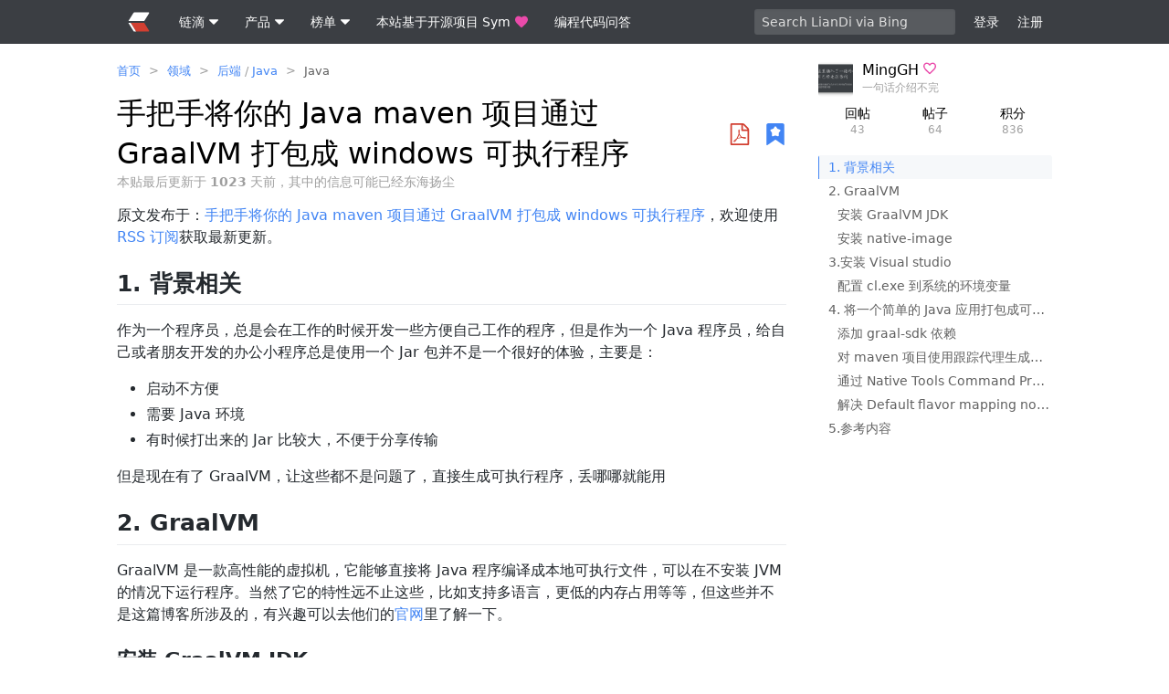

--- FILE ---
content_type: text/html; charset=utf-8
request_url: https://ld246.com/article/1678602264854
body_size: 19017
content:
<!DOCTYPE html>
<html lang="zh-cmn-Hans">
<head>
    <meta charset="utf-8"/>
    <meta http-equiv="X-UA-Compatible" content="IE=edge">
    <meta name="viewport" content="width=device-width, initial-scale=1.0, maximum-scale=1.0, user-scalable=0"/>
    <meta name="theme-color" content="#3b3e43">
    <meta name="apple-mobile-web-app-capable" content="yes">
    <meta name="mobile-web-app-capable" content="yes"/>
    <meta name="apple-mobile-web-app-status-bar-style" content="black">




    <meta name="format-detection" content="telephone=no"/>
    <title>手把手将你的 Java maven 项目通过 GraalVM 打包成 windows 可执行程序 - 链滴</title>
        <meta name="description" content="原文发布于：手把手将你的 Java maven 项目通过 GraalVM 打包成 windows 可执行程序，欢迎使用 RSS 订阅获取最新更新。 1. 背景相关 作为一个程序员，总是会在工作的时候开发一些方便自己工作的程序，但是作为一个 Java 程序员，给自己或者朋友开发的办公小程序总是使用一个 Jar 包并不是一"/>
        <meta property="og:description" content="原文发布于：手把手将你的 Java maven 项目通过 GraalVM 打包成 windows 可执行程序，欢迎使用 RSS 订阅获取最新更新。 1. 背景相关 作为一个程序员，总是会在工作的时候开发一些方便自己工作的程序，但是作为一个 Java 程序员，给自己或者朋友开发的办公小程序总是使用一个 Jar 包并不是一"/>
    <link rel="preconnect" href="https://ld246.com"/>
    <link rel="preconnect" href="https://b3logfile.com"/>
    <link class="hacpai-favicon" rel="icon" type="image/png" href="https://ld246.com/images/favicon.png"/>
    <link class="hacpai-favicon" rel="apple-touch-icon" href="https://ld246.com/images/apple-touch-icon.png">
    <link class="hacpai-favicon" rel="shortcut icon" type="image/x-icon" href="https://ld246.com/images/faviconH.png">
            <meta name="robots" content="all"/>
    <meta name="copyright" content="B3log"/>
    <meta http-equiv="Window-target" content="_top"/>
    <meta property="og:locale" content="zh-cmn-Hans"/>
    <meta property="og:title" content="手把手将你的 Java maven 项目通过 GraalVM 打包成 windows 可执行程序 - 链滴"/>
    <meta property="og:site_name" content="链滴"/>
    <meta property="og:url"
          content="https://ld246.com/article/1678602264854"/>
        <meta property="og:image" content="https://b3logfile.com/avatar/1573615007577_1731243645855.jpeg?imageView2/1/w/256/h/256/interlace/0/q/100"/>
    <link rel="search" type="application/opensearchdescription+xml" title="LianDi" href="/opensearch.xml">
    <link rel="stylesheet" type="text/css" href="https://ld246.com/js/lib/vditor/dist/index.css?v=3.10.1">
    <script defer src="https://ld246.com/js/common/icon/classic/icon.js"></script>
<script defer src="https://ld246.com/js/lib/jquery.min.js"></script>
<script defer src="https://ld246.com/js/lib/lib.js"></script>
<script defer src="https://ld246.com/js/lib/vditor/dist/index.min.js?v=3.10.2b1"></script>
    <script type="text/javascript" charset="UTF-8" src="https://cdn.wwads.cn/js/makemoney.js" async></script>
    <script>var _hmt = _hmt || [];(function() {var hm = document.createElement("script");hm.src = "https://hm.baidu.com/hm.js?5aca0a0f4cab53fc6513525f5fe51343";var s = document.getElementsByTagName("script")[0]; s.parentNode.insertBefore(hm, s);})();</script>
    <link rel="canonical"
        href="https://ld246.com/article/1678602264854"
            >
        <link rel="prev" title="建议增加【最近使用的外观】"
              href="https://ld246.com/article/1678601697934">
        <link rel="next" title="建议优先把表格等基本的功能做扎实了，从能用到好用" href="https://ld246.com/article/1678606610783">
    <meta property="og:type" content="article"/>
    <meta property="article:published_time" content="2023-03-12 14:24:24"/>
    <meta property="article:modified_time" content="2023-03-12 14:24:24"/>
    <meta property="og:release_date" content="2023-03-12 14:24:24"/>
    <meta property="og:author" content="MingGH"/>
    <meta property="og:bbs:replay" content="0"/>
        <meta property="article:tag" content="Java"/>
<script defer src="https://ld246.com/dist/skins/classic/article.ec24b51b8f9c7bfb64c6.js"></script><link href="https://ld246.com/dist/skins/classic/article.d2bb9bf2bdd6194b7bb1.css" rel="stylesheet"></head>
<body class="article fn__flex-column">
    <header class="nav">
        <div class="wrapper">

                <a class="nav__logo" href="https://ld246.com">
                    <svg>
                        <use xlink:href="#iconLogo"></use>
                    </svg>
                </a>
                
            <nav class="nav-tabs">
                <div class="details">
                    <summary>
                        <span class="nav__item">
                            链滴
                            <div class="fn__space5"></div>
                            <svg class="svg--small nav__svg--show">
                                <use xlink:href="#iconChevronDown"></use>
                            </svg>
                        </span>
                    </summary>
                    <details-menu class="fn__layer fn__layer--big">
                        <a class="item" href="https://ld246.com/article/1440573175609">社区愿景和功能特性</a>
                        <hr>
                        <a class="item" href="https://ld246.com/guide/markdown">优雅的 Markdown 所见即所得编辑</a>
                        <a class="item" href="https://ld246.com/article/1474030007391">快捷键交互</a>
                        <hr>
                        <a class="item" href="https://ld246.com/article/1458317916817">随时自由编辑分享内容</a>
                        <a class="item" href="https://ld246.com/article/1533643205025">支持注销账号来去自由</a>
                        <hr>
                        <a class="item" href="https://ld246.com/article/1546941897596">分布式社区网络</a>
                        <a class="item" href="https://ld246.com/article/1488603534762">开放 API</a>
                    </details-menu>
                </div>
                <div class="details">
                    <summary>
                        <span class="nav__item">
                            产品
                            <div class="fn__space5"></div>
                            <svg class="svg--small nav__svg--show">
                                <use xlink:href="#iconChevronDown"></use>
                            </svg>
                        </span>
                    </summary>
                    <details-menu class="fn__layer fn__layer--big">
                        <a class="item" target="_blank" rel="noopener nofollow"
                           href="https://b3log.org/sym">Symphony 社区系统（Java）</a>
                        <a class="item" target="_blank" rel="noopener nofollow" href="https://b3log.org/solo">Solo 博客系统（Java）</a>
                        <a class="item" target="_blank" rel="noopener nofollow" href="https://b3log.org/vditor">Vditor 编辑器（TypeScript）</a>
                        <a class="item" target="_blank" rel="noopener nofollow" href="https://b3log.org/siyuan">思源笔记（Electron、Go）</a>
                        <a class="item" target="_blank" rel="noopener nofollow" href="https://github.com/88250/pipe">Pipe 博客平台（Vue、Go）</a>
                        <hr>
                        <a class="item" href="https://ld246.com/article/1568439160728">发展计划表</a>
                        <a class="item" href="https://ld246.com/article/1571542981532">发展简史</a>
                    </details-menu>
                </div>
                <div class="details">
                    <summary>
                        <span class="nav__item">
                            榜单
                            <div class="fn__space5"></div>
                            <svg class="svg--small nav__svg--show">
                                <use xlink:href="#iconChevronDown"></use>
                            </svg>
                        </span>
                    </summary>
                    <details-menu class="fn__layer fn__layer--big">
                        <a class="item" href="https://ld246.com/top/github/repo">GitHub 仓库排行</a>
                        <a class="item" href="https://ld246.com/top/article/reward">帖子打赏排行</a>
                        <a class="item" href="https://ld246.com/top/solo">Solo 博客端排行</a>
                        <a class="item" href="https://ld246.com/top/point/balance">积分排行</a>
                        <a class="item" href="https://ld246.com/top/au/today">活跃度排行</a>
                        <a class="item" href="https://ld246.com/top/general">贡献排行</a>
                    </details-menu>
                </div>

                <a href="https://github.com/88250/symphony" target="_blank" rel="noopener nofollow" class="nav__item">
                    本站基于开源项目 Sym
                    <div class="fn__space5"></div>
                    <svg class="ft__pink nav__svg--show">
                        <use xlink:href="#iconHeart"></use>
                    </svg>
                </a>

                <a href="https://routinepanic.com" target="_blank" class="nav__item">
                    编程代码问答
                    <div class="fn__space5"></div>
                </a>
            </nav>
<div class="quick-search quick-search--unlogin">
        <input class="quickSearchInput input" type="text" placeholder="Search LianDi via Bing" required="required"/>
</div>
            <div class="user-nav">
                <span id="navLogin"
                      class="nav__item fn__left commonGoLogin">登录</span>
                <span id="navRegister"
                      class="nav__item fn__left commonGoRegister">注册</span>
            </div>
        </div>
    </header>
<div class="main fn__flex-1">
    <div class="wrapper">
        <div class="content">
<nav class="breadcrumb">
    <ol>
            <li>
                <a  href="https://ld246.com">首页</a>
            
            </li>
            <span class="fn__space5"></span>><span class="fn__space5"></span>
            <li>
                <a  href="https://ld246.com/domains">领域</a>
            
            </li>
            <span class="fn__space5"></span>><span class="fn__space5"></span>
            <li>
                <a  href="https://ld246.com/domain/backend">后端</a>
            /
            </li>
            <li>
                <a  href="https://ld246.com/domain/java">Java</a>
            
            </li>
            <span class="fn__space5"></span>><span class="fn__space5"></span>
            <li>
                <a class="ft-a-title" href="https://ld246.com/tag/java">Java</a>
            
            </li>
    </ol>
    <script type="application/ld+json">
        {"itemListElement":[{"item":"https://ld246.com","@type":"ListItem","name":"首页","position":1},{"item":"https://ld246.com/domains","@type":"ListItem","name":"领域","position":2},{"item":"https://ld246.com/domain/backend","@type":"ListItem","name":"后端","position":3},{"item":"https://ld246.com/domain/java","@type":"ListItem","name":"Java","position":3},{"item":"https://ld246.com/tag/java","@type":"ListItem","name":"Java","position":4}],"@type":"BreadcrumbList","@context":"https://schema.org"}
    </script>
</nav>
            <div class="fn__flex">
                <h1 class="article-title fn__flex-1" itemprop="name">
                    手把手将你的 Java maven 项目通过 GraalVM 打包成 windows 可执行程序
                </h1>
                <div class="article__info fn__flex-inline">
                        <a href="https://b3logfile.com/pdf/article/1678602264854.pdf" aria-label="下载 PDF"
                           class="tooltipped tooltipped__n info__item ft__red" target="_blank">
                            <svg>
                                <use xlink:href="#iconPDF"></use>
                            </svg>
                        </a>
                        <a class="ft__original8 tooltipped tooltipped__n info__item"
                           href="https://ld246.com/article/1544941500253" target="_blank"
                           aria-label="原创指数 80">
                            <svg>
                                <use xlink:href="#iconOriginal"></use>
                            </svg>
                        </a>
                </div>
            </div>


                <div class="ft-fade">
                    本贴最后更新于 <b>1023</b> 天前，其中的信息可能已经东海扬尘
                </div>
                <article class="vditor-reset article-content"
                         data-link="https://ld246.com/article/1678602264854"
                         data-author="MingGH">
                    <p>原文发布于：<a href="https://ld246.com/forward?goto=https%3A%2F%2Frunnable.run%2Farchives%2Fshou-ba-shou-jiang-ni-de-javamaven-xiang-mu-tong-guo-graalvm-da-bao-cheng-windows-ke-zhi-xing-cheng-xu" target="_blank" rel="nofollow ugc">手把手将你的 Java maven 项目通过 GraalVM 打包成 windows 可执行程序</a>，欢迎使用 <a href="https://ld246.com/forward?goto=https%3A%2F%2Fwww.runnable.run%2Ffeed" target="_blank" rel="nofollow ugc">RSS 订阅</a>获取最新更新。</p>
<h2 id="1--背景相关">1. 背景相关</h2>
<p>作为一个程序员，总是会在工作的时候开发一些方便自己工作的程序，但是作为一个 Java 程序员，给自己或者朋友开发的办公小程序总是使用一个 Jar 包并不是一个很好的体验，主要是：</p>
<ul>
<li>启动不方便</li>
<li>需要 Java 环境</li>
<li>有时候打出来的 Jar 比较大，不便于分享传输</li>
</ul>
<p>但是现在有了 GraalVM，让这些都不是问题了，直接生成可执行程序，丢哪哪就能用</p>
<h2 id="2--GraalVM">2. GraalVM</h2>
<p>GraalVM 是一款高性能的虚拟机，它能够直接将 Java 程序编译成本地可执行文件，可以在不安装 JVM 的情况下运行程序。当然了它的特性远不止这些，比如支持多语言，更低的内存占用等等，但这些并不是这篇博客所涉及的，有兴趣可以去他们的<a href="https://ld246.com/forward?goto=https%3A%2F%2Fwww.graalvm.org%2F" target="_blank" rel="nofollow ugc">官网</a>里了解一下。</p>
<h3 id="安装GraalVM-JDK">安装 GraalVM JDK</h3>
<p>下载界面：<a href="https://ld246.com/forward?goto=https%3A%2F%2Fgithub.com%2Fgraalvm%2Fgraalvm-ce-builds%2Freleases%2Ftag%2Fvm-22.3.1" target="_blank" rel="nofollow ugc">https://github.com/graalvm/graalvm-ce-builds/releases/tag/vm-22.3.1</a></p>
<p>这里用到的是 Java 17 版本：</p>
<p><img src="https://ld246.com/images/img-loading.svg" alt="" data-src="https://b3logfile.com/file/2023/03/9693f5326e044f8597dbc91dd889e03c.jpeg?imageView2/2/interlace/1/format/webp"></p>
<p>下载完成之后，放入你本地的 JDK 目录，例如：</p>
<p><img src="https://ld246.com/images/img-loading.svg" alt="" data-src="https://b3logfile.com/file/2023/03/fa1bba9424484d95b16d59e30385bb1e.jpeg?imageView2/2/interlace/1/format/webp"></p>
<p>接着配置环境变量</p>
<p><img src="https://ld246.com/images/img-loading.svg" alt="" data-src="https://b3logfile.com/file/2023/03/9a56bc79a50547b8bc4bf13a21d12d7d.jpeg?imageView2/2/interlace/1/format/webp"></p>
<p>简单的通过 cmd 测试一下</p>
<p><img src="https://ld246.com/images/img-loading.svg" alt="" data-src="https://b3logfile.com/file/2023/03/fb5a562775694357a55a8641deae0873.jpeg?imageView2/2/interlace/1/format/webp"></p>
<h3 id="安装native-image">安装 native-image</h3>
<p>Native Image 是<strong>一种将 Java 代码提前编译为独立可执行文件的技术</strong>，此刻执行文件包括应用程序类、依赖、运行时库以及 JDK 静态连接的本机代码。 Graalvm 通过子模块 SubstrateVM 来支持 Native Image，相比 JVM 其生成的程序具有更快的启动时间和更低的运行时开销。</p>
<p>需要在管理员模式下打开一个 cmd 窗口，然后执行：</p>
<pre><code class="language-bash">gu install native-image
</code></pre>
<h2 id="3-安装Visual-studio">3.安装 Visual studio</h2>
<p>为了打包成 exe 可执行程序，这一步也是不可避免需要做的，这里推荐安装 2019 版本之后的，我安装的是 visual studio 2022，下载地址：<a href="https://ld246.com/forward?goto=https%3A%2F%2Fvisualstudio.microsoft.com%2Fzh-hans%2Fvs%2F" target="_blank" rel="nofollow ugc">https://visualstudio.microsoft.com/zh-hans/vs/</a></p>
<p>安装完成以后我们还需要一些配置，不然直接进行打包会失败</p>
<h3 id="配置cl-exe到系统的环境变量">配置 cl.exe 到系统的环境变量</h3>
<p>安装完 Visual studio 后，你可以通过我的路径匹配找到你的 <code>cl.exe</code> 的路径，并配置 cl.exe 到系统的环境变量**。**</p>
<pre><code>C:\Program Files (x86)\Microsoft Visual Studio\2022\BuildTools\VC\Tools\MSVC\14.34.31933\bin\Hostx64\x64
</code></pre>
<p><img src="https://ld246.com/images/img-loading.svg" alt="" data-src="https://b3logfile.com/file/2023/03/5e93ccbd2b6b4b5db6881b82ed9d6ec1.jpeg?imageView2/2/interlace/1/format/webp"></p>
<p>如果有问题：可以参考我之前踩过的坑：</p>
<p><strong><strong><a href="https://ld246.com/forward?goto=https%3A%2F%2Frunnable.run%2Farchives%2F-yi-jie-jue-defaultnative-compilerexecutableclexenotfoundviaenvironmentvariablepath" target="_blank" rel="nofollow ugc">【已解决】Default native-compiler executable 'cl.exe' not found via environment variable PATH</a></strong></strong></p>
<h2 id="4--将一个简单的Java应用打包成可执行程序">4. 将一个简单的 Java 应用打包成可执行程序</h2>
<p>这里以一个简单的 Java 应用举例，它的功能是将剪切板上的一大串的 xml 文本解析为排序后的 xml，然后重新放回 xml，方便我们平时在工作的时候对 xml 进行对比。</p>
<p>代码已经放在 github，有需要的可以自取：<a href="https://ld246.com/forward?goto=https%3A%2F%2Fgithub.com%2FMingGH%2Fclip-sort-xml" target="_blank" rel="nofollow ugc">https://github.com/MingGH/clip-sort-xml</a></p>
<p>这里贴一下主要代码部分，你可能不信，但它是 ChatGPT 写出来的，我只做了获取剪切板内容和放入剪切板这两个方法。。</p>
<h3 id="添加graal-sdk依赖">添加 graal-sdk 依赖</h3>
<pre><code>&lt;dependency&gt;
    &lt;groupId&gt;org.graalvm.sdk&lt;/groupId&gt;
    &lt;artifactId&gt;graal-sdk&lt;/artifactId&gt;
    &lt;version&gt;21.3.0&lt;/version&gt;
    &lt;scope&gt;provided&lt;/scope&gt;
&lt;/dependency&gt;
</code></pre>
<h3 id="对maven项目使用跟踪代理生成反射配置">对 maven 项目使用跟踪代理生成反射配置</h3>
<p>有了代码之后，我们需要对 maven 项目使用跟踪代理生成反射配置</p>
<p>需要先把你的代码打成 jar 包，虽然这里并不是 SpringBoot 项目，但是我使用的是 spring-boot-maven-plugin 对项目进行打包。</p>
<pre><code>&lt;plugin&gt;
    &lt;groupId&gt;org.springframework.boot&lt;/groupId&gt;
    &lt;artifactId&gt;spring-boot-maven-plugin&lt;/artifactId&gt;
    &lt;version&gt;3.0.4&lt;/version&gt;
&lt;/plugin&gt;
</code></pre>
<p>可以通过 IDEA 快速打包，或者通过命令 <code>mvn clean package</code> 进行打包</p>
<p><img src="https://ld246.com/images/img-loading.svg" alt="" data-src="https://b3logfile.com/file/2023/03/b49318527d694125b5b8d9d17eb8ee53.jpeg?imageView2/2/interlace/1/format/webp"></p>
<p>构建成功之后，我们进入 target 目录下：<code>cd target</code></p>
<p>然后使用跟踪代理运行应用程序：</p>
<p>执行此命令前注意你的 idea 配置的 JDK 也需要是 GraalVM JDK</p>
<pre><code class="language-bash">java -agentlib:native-image-agent=config-output-dir=META-INF/native-image -jar ./app.jar
</code></pre>
<p>执行时，会真实的启动你的项目并且执行，所以最好正常流程和异常流程都要测试到。</p>
<p><img src="https://ld246.com/images/img-loading.svg" alt="" data-src="https://b3logfile.com/file/2023/03/0616568638e542e88ce0d5fb0d7ff50b.jpeg?imageView2/2/interlace/1/format/webp"></p>
<p>执行完成之后，会在 target 目录下生成一个 <code>META-INF</code> 的文件夹，这个文件夹中包含的内容就是使用跟踪代理生成的反射配置。</p>
<p><img src="https://ld246.com/images/img-loading.svg" alt="" data-src="https://b3logfile.com/file/2023/03/fdbad97bdbf14ca69b196df25c298b4a.png?imageView2/2/interlace/1/format/webp"></p>
<p>把这个文件夹的内容复制到项目 <code>resources</code> 目录下</p>
<p><img src="https://ld246.com/images/img-loading.svg" alt="" data-src="https://b3logfile.com/file/2023/03/ac4591b654904e4c88418cc74e077a09.jpeg?imageView2/2/interlace/1/format/webp"></p>
<p>然后回到 <code>pom.xml</code> 文件，注释掉 <code>spring-boot-maven-plugin</code> 添加 <code>native-image-maven-plugin</code> ，如下：</p>
<pre><code>&lt;plugin&gt;
    &lt;groupId&gt;org.graalvm.nativeimage&lt;/groupId&gt;
    &lt;artifactId&gt;native-image-maven-plugin&lt;/artifactId&gt;
    &lt;version&gt;21.2.0&lt;/version&gt;
    &lt;executions&gt;
        &lt;execution&gt;
            &lt;goals&gt;
                &lt;goal&gt;native-image&lt;/goal&gt;
            &lt;/goals&gt;
            &lt;phase&gt;package&lt;/phase&gt;
        &lt;/execution&gt;
    &lt;/executions&gt;
    &lt;configuration&gt;
        &lt;skip&gt;false&lt;/skip&gt;
        &lt;imageName&gt;graalvmMaven&lt;/imageName&gt;
        &lt;mainClass&gt;run.runnable.clipsortxml.ClipSortXmlApplication&lt;/mainClass&gt;
        &lt;buildArgs&gt;
            --no-fallback
        &lt;/buildArgs&gt;
    &lt;/configuration&gt;
&lt;/plugin&gt;
</code></pre>
<h3 id="通过--进行打包">通过 <code>Native Tools Command Prompt</code> 进行打包</h3>
<p>现在接近尾声了，从你的 windows 搜索窗口，打开 <code>Native Tools Command Prompt</code> ，然后进入到你的项目路径。</p>
<p><img src="https://ld246.com/images/img-loading.svg" alt="" data-src="https://b3logfile.com/file/2023/03/86b04180bad54b9797e09e7b0d7a504e.jpeg?imageView2/2/interlace/1/format/webp"></p>
<p>这个控制台我在执行的时候有点奇怪，只能在 C 盘执行，所以我把整个项目复制到了 C 盘的临时目录。</p>
<p>进入对应目录，然后执行：<code>mvn clean package</code> 你就会听到你的电脑起飞了，至少我的电脑是风扇狂转准备起飞了。</p>
<p><img src="https://ld246.com/images/img-loading.svg" alt="" data-src="https://b3logfile.com/file/2023/03/4ba939d0bb884fd38d9c1e3814eadf14.jpeg?imageView2/2/interlace/1/format/webp"></p>
<p>当出现 <code>build Success</code> 的时候就表示打包成可执行程序已经完成。</p>
<p>当中可能会碰到一些错误，我已经替你踩过一次坑了，所以可以直接参考我的解决办法：</p>
<p><strong><strong><a href="https://ld246.com/forward?goto=https%3A%2F%2Frunnable.run%2Farchives%2F-yi-jie-jue-native-image-fatalerrorc1034stdiohbu-bao-kuo-lu-jing-ji" target="_blank" rel="nofollow ugc">【已解决】native-image - fatal error C1034: stdio.h: 不包括路径集</a></strong></strong></p>
<p><strong><strong><a href="https://ld246.com/forward?goto=https%3A%2F%2Frunnable.run%2Farchives%2F-yi-jie-jue-native-imagepao-cuo-fatalerror1083" target="_blank" rel="nofollow ugc">【已解决】native-image 抛错 fatal error 1083</a></strong></strong></p>
<p><strong><strong><a href="https://ld246.com/forward?goto=https%3A%2F%2Frunnable.run%2Farchives%2F-yi-jie-jue-defaultnative-compilerexecutableclexenotfoundviaenvironmentvariablepath" target="_blank" rel="nofollow ugc">【已解决】Default native-compiler executable 'cl.exe' not found via environment variable PATH</a></strong></strong></p>
<p>完成上面的步骤之后，你会看到在 target 目录，哇，真的有一个.exe 文件，迫不及待去点开试试你的功能。</p>
<p>但是把，如果你是直接使用的我的这个项目，那么快乐还没有来的这么快。</p>
<p>双击之后你会发现一个黑色窗口飘过，然后啥也没发生，其实是因为代码执行出错了</p>
<h3 id="解决Default-flavor-mapping-not-found错误">解决 Default flavor mapping not found 错误</h3>
<p>我们先按照正常方式进行排查，任意 cmd 窗口执行刚刚打包的那个.exe 文件，就可以看到具体的错误信息：</p>
<p><img src="https://ld246.com/images/img-loading.svg" alt="" data-src="https://b3logfile.com/file/2023/03/f11a2f9fcac44de1bea635975a02362b.jpeg?imageView2/2/interlace/1/format/webp"></p>
<p>这个错误也已经解决：</p>
<p><strong><strong><a href="https://ld246.com/forward?goto=https%3A%2F%2Frunnable.run%2Farchives%2F-yi-jie-jue-native-imagedefaultflavormappingnotfound" target="_blank" rel="nofollow ugc">【已解决】native-image：Default flavor mapping not found</a></strong></strong></p>
<p>这里再重复一下：</p>
<p>这是 <code>agentlib native-image-agent.exe</code><br>
的 bug，已经有人反馈在 GraalVM 的 issues 中，你可以在这个链接中发现其他人也碰到了这个问题：<strong><a href="https://ld246.com/forward?goto=https%3A%2F%2Fgithub.com%2Foracle%2Fgraal%2Fissues%2F5369" target="_blank" rel="nofollow ugc">https://github.com/oracle/graal/issues/5369</a></strong></p>
<p>解决办法也很简单，在你通过<strong>跟踪代理</strong><br>
生成的 <code>META-INF/native-image/resource-config.json</code> 中的 <code>includes</code><br>
添加一行：<code>{ "pattern":"\\Qsun/datatransfer/resources/flavormap.properties\\E" }</code></p>
<p><img src="https://ld246.com/images/img-loading.svg" alt="" data-src="https://b3logfile.com/file/2023/03/df3062b3b5fd46c6883fbc6a50e3d76c.jpeg?imageView2/2/interlace/1/format/webp"></p>
<p>保存然后重新执行 <code>mvn clean package</code></p>
<p>这时打包出来的 <code>.exe</code> 文件才是真正可用的，这样一来一个 exe 文件，更方便丢给不懂代码的朋友了。</p>
<h2 id="5-参考内容">5.参考内容</h2>
<p><strong><a href="https://ld246.com/forward?goto=https%3A%2F%2Fgithub.com%2Foracle%2Fgraal%2Fissues%2F3659" target="_blank" rel="nofollow ugc">[native-image] Swing application cannot be compiled on Windows</a></strong></p>
<p><strong><a href="https://ld246.com/forward?goto=https%3A%2F%2Fgithub.com%2Foracle%2Fgraal%2Fissues%2F3393" target="_blank" rel="nofollow ugc">[native-image] makeShimDLL for java.dll is missing exports and fails</a></strong></p>
<p><strong><a href="https://ld246.com/forward?goto=https%3A%2F%2Fgithub.com%2Foracle%2Fgraal%2Fissues%2F1812" target="_blank" rel="nofollow ugc">[native-image] java.home property not set</a></strong></p>
<p><strong><a href="https://ld246.com/forward?goto=https%3A%2F%2Fgithub.com%2Foracle%2Fgraal%2Fissues%2F5369" target="_blank" rel="nofollow ugc">swing JTextField ctrl+v Throw Exception: java.lang.InternalError: Default flavor mapping not found</a></strong></p>
<p><strong><strong><a href="https://ld246.com/forward?goto=https%3A%2F%2Fdocs.oracle.com%2Fzh-cn%2Flearn%2Fgraalvm-native-image-quick-start%2Findex.html%23introduction" target="_blank" rel="nofollow ugc">GraalVM Native Image 快速入门</a></strong></strong></p>
<p><strong><strong><a href="https://ld246.com/forward?goto=https%3A%2F%2Frunnable.run%2Farchives%2F-yi-jie-jue-native-image-fatalerrorc1034stdiohbu-bao-kuo-lu-jing-ji" target="_blank" rel="nofollow ugc">【已解决】native-image - fatal error C1034: stdio.h: 不包括路径集</a></strong></strong></p>
<p><strong><strong><a href="https://ld246.com/forward?goto=https%3A%2F%2Frunnable.run%2Farchives%2Farticles202112251640423506533html" target="_blank" rel="nofollow ugc">GraalVM 与 Spring Native 初体验，一个让你的应用在 100ms 内启动的神器</a></strong></strong></p>
<p><strong><strong><a href="https://ld246.com/forward?goto=https%3A%2F%2Frunnable.run%2Farchives%2F-yi-jie-jue-native-imagedefaultflavormappingnotfound" target="_blank" rel="nofollow ugc">【已解决】native-image：Default flavor mapping not found</a></strong></strong></p>
<p><strong><strong><a href="https://ld246.com/forward?goto=https%3A%2F%2Frunnable.run%2Farchives%2F-yi-jie-jue-native-imagepao-cuo-fatalerror1083" target="_blank" rel="nofollow ugc">【已解决】native-image 抛错 fatal error 1083</a></strong></strong></p>
<p><strong><strong><a href="https://ld246.com/forward?goto=https%3A%2F%2Frunnable.run%2Farchives%2F-yi-jie-jue-defaultnative-compilerexecutableclexenotfoundviaenvironmentvariablepath" target="_blank" rel="nofollow ugc">【已解决】Default native-compiler executable 'cl.exe' not found via environment variable PATH</a></strong></strong></p>
<p><strong><strong><a href="https://ld246.com/forward?goto=https%3A%2F%2Frunnable.run%2Farchives%2F-yi-jie-jue-native-imagedefaultflavormappingnotfound" target="_blank" rel="nofollow ugc">【已解决】native-image：Default flavor mapping not found</a></strong></strong></p>
<p><a href="https://ld246.com/forward?goto=https%3A%2F%2Frunnable.run%2Farchives%2Fcouldnotfindagentlibrarynative-image-agentonthelibrarypath" target="_blank" rel="nofollow ugc">【已解决】<strong><strong>Could not find agent library native-image-agent on the library path</strong></strong></a></p>
<p><a href="https://ld246.com/forward?goto=https%3A%2F%2Fchat.openai.com" target="_blank" rel="nofollow ugc">ChatGPT</a></p>
                </article>


            <div class="article-tail">
                <div class="fn-flex">
                    <ul class="tag-desc fn-flex-1 tag-desc--right">
<li data-id="1353745197090">
    <a href="https://ld246.com/tag/java" pjax-title="Java - 标签 - 链滴">
        <div data-src="https://b3logfile.com/tag/Java-3irTqsy.png?imageView2/2/w/96/h/96/q/100" alt="Java"></div>
    Java
    </a>
    <div>
        <div class="vditor-reset ft__smaller"><p>Java 是一种可以撰写跨平台应用软件的面向对象的程序设计语言，是由 Sun Microsystems 公司于 1995 年 5 月推出的。Java 技术具有卓越的通用性、高效性、平台移植性和安全性。</p></div>
        <span class="fn-right ft__fade">
                <span class="article-level3">3206</span>
                引用
                •
                <span class="article-level4">8217</span>
                回帖
                •
                <span class="article-level0">1</span>
                关注
        </span>
    </div>
</li>
                    </ul>
                    <details class="details action__item articleMenuBtn fn__flex-center">
                        <summary>
                            <svg class="svg--small">
                                <use xlink:href="#iconArticle"></use>
                            </svg>
                        </summary>
                        <details-menu class="fn__layer"></details-menu>
                    </details>
                </div>

                <div id="articleActionPanel" class="comment__action"></div>


                <div class="article__meta">
                    <div>
                        <a rel="author" href="https://ld246.com/member/MingGH">
                            <div class="avatar fn__left tooltipped__user"
                                 data-src="https://b3logfile.com/avatar/1573615007577_1731243645855.jpeg?imageView2/1/w/96/h/96/interlace/0/q/100"
                                 aria-name="MingGH"></div>
                        </a>
                        <div class="article__titles">
                                <a href="https://ld246.com/sponsor" target="_blank" class="tooltipped tooltipped__ne" aria-label="捐赠者"><svg version='1.1' xmlns='http://www.w3.org/2000/svg' width='32' height='32' viewBox='0 0 32 32'> <path fill='#ea4aaa' d='M16.15 26.254q3.606-3.23 5.333-4.883t3.756-3.906 2.817-3.981 0.789-3.38q0-2.404-1.615-3.981t-4.019-1.577q-1.878 0-3.493 1.052t-2.216 2.704h-3.005q-0.601-1.653-2.216-2.704t-3.493-1.052q-2.404 0-4.019 1.577t-1.615 3.981q0 1.653 0.789 3.38t2.817 3.981 3.756 3.906 5.333 4.883l0.15 0.15zM23.211 1.315q3.756 0 6.272 2.554t2.516 6.235q0 2.178-0.826 4.244t-3.042 4.62-4.019 4.282-5.784 5.333l-2.329 2.103-2.329-2.028q-5.183-4.657-7.474-6.986t-4.244-5.484-1.953-6.085q0-3.681 2.516-6.235t6.272-2.554q4.357 0 7.211 3.38 2.854-3.38 7.211-3.38z'></path> </svg></a>
                        </div>
                    </div>
                    <div class="fn__flex-1">
                        <div id="articleMeta" class="fn__clear">
                            <span class="tooltipped__w tooltipped meta__more articleParticipantsBtn ft-a-title"
                                  aria-label="更多">
                                <svg class="fn__deg"><use xlink:href="#iconChevronDown"></use></svg>
                            </span>
                            <a rel="author" href="https://ld246.com/member/MingGH"
                               class="article__stats article__stats--a tooltipped tooltipped__e"
                               aria-label="2023-03-12 14:24:24">
                                <span class="article__cnt">MingGH</span>
                                <time>2 年前 </time>
                            </a>


                            <div id="articleStats">




    <div class="article__stats fn__pointer usersInteracts article__stats--a"
         data-type="article"
         data-kind="follow"
         data-oid="1678602264854">
        <span id="articleCollectCnt" class="article__cnt">1</span>
        收藏
    </div>

                            </div>



                        </div>
                        <div class="fn__clear article__view">
                            <span class="tooltipped__n tooltipped fn__flex-inline" aria-label="总访问计数">
                    <svg><use xlink:href="#iconTop"></use></svg>
                    <span class="article-level2">285</span>
                </span>

                                <span class="fn__flex-inline tooltipped__n tooltipped" aria-label="登录用户浏览">
                    <svg><use xlink:href="#iconLogo"></use></svg> 55
                </span>

                                <span class="fn__flex-inline tooltipped__n tooltipped" aria-label="谷歌搜索引擎抓取">
                    <svg><use xlink:href="#iconGoogle"></use></svg> 16
                </span>

                                <span class="fn__flex-inline tooltipped__n tooltipped" aria-label="必应搜索引擎抓取">
                    <svg><use xlink:href="#iconBing"></use></svg> 48
                </span>


                                <span class="fn__flex-inline tooltipped__n tooltipped" aria-label="百度搜索引擎抓取">
                    <svg><use xlink:href="#iconBaidu"></use></svg> 9
                </span>

                                <span class="fn__flex-inline tooltipped__n tooltipped" aria-label="搜狗搜索引擎抓取">
                    <svg><use xlink:href="#iconSogou"></use></svg> 3
                </span>



                                <span class="fn__flex-inline tooltipped__n tooltipped" aria-label="其他访问">
                    <svg><use xlink:href="#iconMore"></use></svg> 152
                </span>
                        </div>
                    </div>
                </div>
            </div>
                    <div class="module">
                        <div class="module-header">
                            <h2>
                                相关帖子
                            </h2>
                        </div>
                        <div class="module-panel">
    <ul class="listAjax hotkey">
<li class="article-list__item fn__bgcfff">

        <div class="fn__flex">
            <div class="fn__flex article-list__panel fn__flex-1">
                <div class="fn__flex-1 fn__flex">
                    <div class="fn__flex-1">
                        <h2 class="article-list__title article-list__title--view fn__flex-1">
                            <a data-id="1760176959503" data-type="0"
                               
                               href="https://ld246.com/article/1760176959503"
                               target="_blank">OpenJDK 编译问题</a>
                        </h2>
                        <a href="https://ld246.com/article/1760176959503" class="article-list__abstract">
                            1. 操作系统建议 Ubuntu 16 直接使用 VMware 安装 Ubuntu 16 编译 ubuntu1604 使用 Clion 调试 openjdk8 - 知乎 ‍ configure bash configure --with-target-bits=64 --with-boot-jdk=/home/jcb/ ..
                        </a>
                    </div>
                </div>
                <div class="article-list__user fn__flex fn__flex-center">
                    <a href="https://ld246.com/member/CannedBread">
                        <div class="avatar-small tooltipped__user"
                             aria-name="CannedBread"
                             data-src="https://b3logfile.com/avatar/1739805931821.png?imageView2/1/w/48/h/48/interlace/0/q/100"></div>
                    </a>

                </div>
                    <a class="tooltipped tooltipped__n article-list__cnt fn__flex-center"
                       aria-label="浏览计数" href="https://ld246.com/article/1760176959503"
                       target="_blank">
                            <span class="article-level0">
                        33
                    </span>
                    </a>
                <a class="tooltipped tooltipped__n article-list__cnt fn__flex-center"
                   aria-label="2025-10-11 18:02"
                   href="https://ld246.com/article/1760176959503"
                   class="article-list__date fn__flex-center"
                   target="_blank">
                    <span class="article-list__date fn__flex-center">2 个月前</span>
                </a>
            </div>
        </div>

        <div class="fn-relative">
        <span class="heat tooltipped tooltipped__n" aria-label="帖子活跃度"
              style="width:0px"></span>
        </div>
</li>
<li class="article-list__item fn__bgcfff">

        <div class="fn__flex">
            <div class="fn__flex article-list__panel fn__flex-1">
                <div class="fn__flex-1 fn__flex">
                    <div class="fn__flex-1">
                        <h2 class="article-list__title article-list__title--view fn__flex-1">
                            <a data-id="1758703634660" data-type="0"
                               
                               href="https://ld246.com/article/1758703634660"
                               target="_blank">Java 读取 wps 文档</a>
                        </h2>
                        <a href="https://ld246.com/article/1758703634660" class="article-list__abstract">
                            Java 读取 wps 文档可以通过 成都冰蓝科技有限公司 开发的 类库来实现 Word 类库工具 官网地址: Free Spire.Doc for JAVA ｜ 下载 通过 Maven 仓库安装 : 通过 Maven 仓库安装 : 在 pom.xml 文件中配置 Maven 仓库路径。  com.e-iceblue  ..
                        </a>
                    </div>
                </div>
                <div class="article-list__user fn__flex fn__flex-center">
                    <a href="https://ld246.com/member/MoHai">
                        <div class="avatar-small tooltipped__user"
                             aria-name="MoHai"
                             data-src="https://b3logfile.com/avatar/1734684277198_1734686551819.png?imageView2/1/w/48/h/48/interlace/0/q/100"></div>
                    </a>

                </div>
                    <a class="tooltipped tooltipped__n article-list__cnt fn__flex-center"
                       aria-label="浏览计数" href="https://ld246.com/article/1758703634660"
                       target="_blank">
                            <span class="article-level0">
                        63
                    </span>
                    </a>
                <a class="tooltipped tooltipped__n article-list__cnt fn__flex-center"
                   aria-label="2025-09-24 16:47"
                   href="https://ld246.com/article/1758703634660"
                   class="article-list__date fn__flex-center"
                   target="_blank">
                    <span class="article-list__date fn__flex-center">3 个月前</span>
                </a>
            </div>
        </div>

        <div class="fn-relative">
        <span class="heat tooltipped tooltipped__n" aria-label="帖子活跃度"
              style="width:0px"></span>
        </div>
</li>
<li class="article-list__item fn__bgcfff">

        <div class="fn__flex">
            <div class="fn__flex article-list__panel fn__flex-1">
                <div class="fn__flex-1 fn__flex">
                    <div class="fn__flex-1">
                        <h2 class="article-list__title article-list__title--view fn__flex-1">
                            <a data-id="1758334259618" data-type="0"
                               
                               href="https://ld246.com/article/1758334259618"
                               target="_blank">JDK 包管理工具 -JVMS</a>
                        </h2>
                        <a href="https://ld246.com/article/1758334259618" class="article-list__abstract">
                            jvms 是一个用于管理多个 JDK 版本的工具，类似于 ，但更轻量且专注于 JDK 版本管理。它可以帮助你轻松安装、切换和卸载不同版本的 JDK。 以下是 jvms 的安装和使用方法。 安装 JVMS 下载地址：[https://github.com/ystyle/jvms/releases](https://git ..
                        </a>
                    </div>
                </div>
                <div class="article-list__user fn__flex fn__flex-center">
                    <a href="https://ld246.com/member/zhul">
                        <div class="avatar-small tooltipped__user"
                             aria-name="zhul"
                             data-src="https://b3logfile.com/avatar/1758296525193_1758296654281.png?imageView2/1/w/48/h/48/interlace/0/q/100"></div>
                    </a>

                </div>
                    <a class="tooltipped tooltipped__n article-list__cnt fn__flex-center"
                       aria-label="浏览计数" href="https://ld246.com/article/1758334259618"
                       target="_blank">
                            <span class="article-level0">
                        69
                    </span>
                    </a>
                <a class="tooltipped tooltipped__n article-list__cnt fn__flex-center"
                   aria-label="2025-09-20 10:10"
                   href="https://ld246.com/article/1758334259618"
                   class="article-list__date fn__flex-center"
                   target="_blank">
                    <span class="article-list__date fn__flex-center">3 个月前</span>
                </a>
            </div>
        </div>

        <div class="fn-relative">
        <span class="heat tooltipped tooltipped__n" aria-label="帖子活跃度"
              style="width:0px"></span>
        </div>
</li>
<li class="article-list__item fn__bgcfff">

        <div class="fn__flex">
            <div class="fn__flex article-list__panel fn__flex-1">
                <div class="fn__flex-1 fn__flex">
                    <div class="fn__flex-1">
                        <h2 class="article-list__title article-list__title--view fn__flex-1">
                            <a data-id="1752897321954" data-type="0"
                               
                               href="https://ld246.com/article/1752897321954"
                               target="_blank">什么是形变（Type Variance）？</a>
                        </h2>
                        <a href="https://ld246.com/article/1752897321954" class="article-list__abstract">
                            [图片] 在类型系统中，协变（covariance） 和 逆变（contravariance） 统称为 型变（variance） 。它们描述的是在类型变换的作用下，子类型关系是否以及如何发生变化。 什么是型变（Variance）？ 我们先看一个抽象模型： 设有两个类型 X 和 Y，若 X ≤ Y 表示 X 是 Y 的子 ..
                        </a>
                    </div>
                </div>
                <div class="article-list__user fn__flex fn__flex-center">
                    <a href="https://ld246.com/member/Gakkiyomi2019">
                        <div class="avatar-small tooltipped__user"
                             aria-name="Gakkiyomi2019"
                             data-src="https://b3logfile.com/avatar/1542847893188_1759671141731.jpeg?imageView2/1/w/48/h/48/interlace/0/q/100"></div>
                    </a>

                </div>
                    <a class="tooltipped tooltipped__n article-list__cnt fn__flex-center"
                       aria-label="浏览计数" href="https://ld246.com/article/1752897321954"
                       target="_blank">
                            <span class="article-level0">
                        63
                    </span>
                    </a>
                <a class="tooltipped tooltipped__n article-list__cnt fn__flex-center"
                   aria-label="2025-07-19 11:55"
                   href="https://ld246.com/article/1752897321954"
                   class="article-list__date fn__flex-center"
                   target="_blank">
                    <span class="article-list__date fn__flex-center">5 个月前</span>
                </a>
            </div>
        </div>

        <div class="fn-relative">
        <span class="heat tooltipped tooltipped__n" aria-label="帖子活跃度"
              style="width:0px"></span>
        </div>
</li>
<li class="article-list__item fn__bgcfff">

        <div class="fn__flex">
            <div class="fn__flex article-list__panel fn__flex-1">
                <div class="fn__flex-1 fn__flex">
                    <div class="fn__flex-1">
                        <h2 class="article-list__title article-list__title--view fn__flex-1">
                            <a data-id="1752548217430" data-type="0"
                               
                               href="https://ld246.com/article/1752548217430"
                               target="_blank">ServletContextInitializer</a>
                        </h2>
                        <a href="https://ld246.com/article/1752548217430" class="article-list__abstract">
                            [图片] ServletContextInitializer 是 Spring Boot 提供的一个接口，允许你在内嵌 Servlet 容器（如 Tomcat）启动时，自定义注册 Servlet、Filter、Listener 或修改 ServletContext 属性。 @FunctionalInterface pu ..
                        </a>
                    </div>
                </div>
                <div class="article-list__user fn__flex fn__flex-center">
                    <a href="https://ld246.com/member/Gakkiyomi2019">
                        <div class="avatar-small tooltipped__user"
                             aria-name="Gakkiyomi2019"
                             data-src="https://b3logfile.com/avatar/1542847893188_1759671141731.jpeg?imageView2/1/w/48/h/48/interlace/0/q/100"></div>
                    </a>

                </div>
                    <a class="tooltipped tooltipped__n article-list__cnt fn__flex-center"
                       aria-label="浏览计数" href="https://ld246.com/article/1752548217430"
                       target="_blank">
                            <span class="article-level0">
                        30
                    </span>
                    </a>
                <a class="tooltipped tooltipped__n article-list__cnt fn__flex-center"
                   aria-label="2025-07-15 10:56"
                   href="https://ld246.com/article/1752548217430"
                   class="article-list__date fn__flex-center"
                   target="_blank">
                    <span class="article-list__date fn__flex-center">5 个月前</span>
                </a>
            </div>
        </div>

        <div class="fn-relative">
        <span class="heat tooltipped tooltipped__n" aria-label="帖子活跃度"
              style="width:0px"></span>
        </div>
</li>
<li class="article-list__item fn__bgcfff">

        <div class="fn__flex">
            <div class="fn__flex article-list__panel fn__flex-1">
                <div class="fn__flex-1 fn__flex">
                    <div class="fn__flex-1">
                        <h2 class="article-list__title article-list__title--view fn__flex-1">
                            <a data-id="1748855227019" data-type="0"
                               
                               href="https://ld246.com/article/1748855227019"
                               target="_blank">什么是责任链模式？</a>
                        </h2>
                        <a href="https://ld246.com/article/1748855227019" class="article-list__abstract">
                            [图片] 什么是责任链模式 在构建复杂系统时，我们常常面临这样的挑战： 一个请求或事件需要经过多个处理环节 ，这些环节可能动态变化，处理者在运行时才能确定。如何优雅地组织这些处理逻辑，避免代码陷入臃肿的'巨无霸方法'困境？ 想象这样的场景：系统启动初始化流程需要依次执行用户初始化、展示数据加载、元数据配置和系统 Ban ..
                        </a>
                    </div>
                </div>
                <div class="article-list__user fn__flex fn__flex-center">
                    <a href="https://ld246.com/member/Gakkiyomi2019">
                        <div class="avatar-small tooltipped__user"
                             aria-name="Gakkiyomi2019"
                             data-src="https://b3logfile.com/avatar/1542847893188_1759671141731.jpeg?imageView2/1/w/48/h/48/interlace/0/q/100"></div>
                    </a>

                </div>
                    <a class="tooltipped tooltipped__n article-list__cnt fn__flex-center"
                       aria-label="浏览计数" href="https://ld246.com/article/1748855227019"
                       target="_blank">
                            <span class="article-level1">
                        103
                    </span>
                    </a>
                <a class="tooltipped tooltipped__n article-list__cnt fn__flex-center"
                   aria-label="2025-06-02 17:07"
                   href="https://ld246.com/article/1748855227019"
                   class="article-list__date fn__flex-center"
                   target="_blank">
                    <span class="article-list__date fn__flex-center">6 个月前</span>
                </a>
            </div>
        </div>

        <div class="fn-relative">
        <span class="heat tooltipped tooltipped__n" aria-label="帖子活跃度"
              style="width:0px"></span>
        </div>
</li>
<li class="article-list__item fn__bgcfff">

        <div class="fn__flex">
            <div class="fn__flex article-list__panel fn__flex-1">
                <div class="fn__flex-1 fn__flex">
                    <div class="fn__flex-1">
                        <h2 class="article-list__title article-list__title--view fn__flex-1">
                            <a data-id="1746949947791" data-type="0"
                               
                               href="https://ld246.com/article/1746949947791"
                               target="_blank">源码学习方式</a>
                        </h2>
                        <a href="https://ld246.com/article/1746949947791" class="article-list__abstract">
                            方法论： 先会使用 全局观，不要专注细节 看注释（类、方法、接口） 见名知意 大胆猜测，小心验证 画图（时序图、类图、结构图、总结图），ipad 做笔记 学习顺序 坚持！！（不管多难） 学习顺序： spring -&gt; springmvc -&gt; mybatis -&gt; springboot -&gt; s ..
                        </a>
                    </div>
                </div>
                <div class="article-list__user fn__flex fn__flex-center">
                    <a href="https://ld246.com/member/wzhongy">
                        <div class="avatar-small tooltipped__user"
                             aria-name="wzhongy"
                             data-src="https://b3logfile.com/avatar/1745636213873_1745636295890.png?imageView2/1/w/48/h/48/interlace/0/q/100"></div>
                    </a>

                </div>
                    <a class="tooltipped tooltipped__n article-list__cnt fn__flex-center"
                       aria-label="浏览计数" href="https://ld246.com/article/1746949947791"
                       target="_blank">
                            <span class="article-level1">
                        157
                    </span>
                    </a>
                <a class="tooltipped tooltipped__n article-list__cnt fn__flex-center"
                   aria-label="2025-05-11 15:52"
                   href="https://ld246.com/article/1746949947791"
                   class="article-list__date fn__flex-center"
                   target="_blank">
                    <span class="article-list__date fn__flex-center">7 个月前</span>
                </a>
            </div>
        </div>

        <div class="fn-relative">
        <span class="heat tooltipped tooltipped__n" aria-label="帖子活跃度"
              style="width:0px"></span>
        </div>
</li>
    </ul>
                        </div>
                    </div>



                <div class="module" id="comments">
                    
                    <div class="fn__flex module-header">
                <span class="fn__flex-center">
                    回帖
                </span>
                        <span class="fn__space5"></span>
                        <span class="fn__space5"></span>
                        <div class="fn__flex-1 ft__center">
                            <a href="https://ld246.com/article/1678602264854" rel="nofollow">手把手将你的 Java maven 项目通过 GraalVM 打包成 windows 可执行程序</a>
                        </div>
                        <span class="fn__space5"></span>
                        <span class="fn__space5"></span>
                        <div class="fn__flex-inline fn-none">
                    <span class="tooltipped tooltipped__nw ft-a-title fn__flex-inline"
                          id="exchangeCmtModeBtn"
                          data-mode="0"
                          aria-label="切换到实时回帖浏览模式">
                        <svg><use xlink:href="#sortasc"></use></svg>
                    </span>
                            <span class="fn__space5"></span>
                            <span class="fn__space5"></span>
                            <span class="tooltipped tooltipped__nw ft-a-title fn__flex-inline"
                                  id="commentGoBottom"
                                  aria-label="跳转到底部回帖">
                        <svg><use xlink:href="#iconChevronDown"></use></svg></span>
                        </div>
                    </div>
                    <div class="list">
                            <div class="pagination pagination--top">
                            </div>
                        <div class="comment__reply">
                                <div class="welcome fn__flex">
                                    <div class="fn__flex-1 welcome__text vditor-reset">
                                        <h2>
                                            欢迎来到这里！
                                        </h2>
                                        <p class="ft-gray">
                                            我们正在构建一个小众社区，大家在这里相互信任，以平等 • 自由 • 奔放的价值观进行分享交流。最终，希望大家能够找到与自己志同道合的伙伴，共同成长。
                                        </p>
                                        <a href="https://ld246.com/register" rel="nofollow" class="btn green">注册</a>
                                        <span class="fn__space5"></span>
                                        <a href="https://ld246.com/article/1440573175609" class="btn red">关于</a>
                                    </div>
                                    <div class="fn__flex-1 welcome__bg"></div>
                                </div>
                                <div class="fn__hr15"></div>
                                <div class="fn-hr5"></div>
                                <div class="reply__text fn-flex-1 commentToggleEditorBtn">请输入回帖内容
                                    ...
                                </div>
                        </div>
                        <ul class="hotkey commentList">
                        </ul>
                    </div>
                        <div class="pagination">
                        </div>
                    
                </div>

        </div>
        <div class="side">
            <div class="module">
                <div class="fn__flex">
                    <a rel="author" href="https://ld246.com/member/MingGH">
                        <div class="avatar" data-src="https://b3logfile.com/avatar/1573615007577_1731243645855.jpeg?imageView2/1/w/96/h/96/interlace/0/q/100"></div>
                    </a>
                    <div class="fn__flex-1">
                        <div class="article__sideuser">
                            <a href="https://ld246.com/member/MingGH">MingGH</a>
                                <span class="fn__space5"></span>
                                <a href="https://ld246.com/sponsor" target="_blank"
                                   class="tooltipped tooltipped__ne"
                                   aria-label="捐赠者"><svg version='1.1' xmlns='http://www.w3.org/2000/svg' width='32' height='32' viewBox='0 0 32 32'> <path fill='#ea4aaa' d='M16.15 26.254q3.606-3.23 5.333-4.883t3.756-3.906 2.817-3.981 0.789-3.38q0-2.404-1.615-3.981t-4.019-1.577q-1.878 0-3.493 1.052t-2.216 2.704h-3.005q-0.601-1.653-2.216-2.704t-3.493-1.052q-2.404 0-4.019 1.577t-1.615 3.981q0 1.653 0.789 3.38t2.817 3.981 3.756 3.906 5.333 4.883l0.15 0.15zM23.211 1.315q3.756 0 6.272 2.554t2.516 6.235q0 2.178-0.826 4.244t-3.042 4.62-4.019 4.282-5.784 5.333l-2.329 2.103-2.329-2.028q-5.183-4.657-7.474-6.986t-4.244-5.484-1.953-6.085q0-3.681 2.516-6.235t6.272-2.554q4.357 0 7.211 3.38 2.854-3.38 7.211-3.38z'></path> </svg></a>
                        </div>
                        <div class="ft__fade ft__smaller">
                                一句话介绍不完
                        </div>
                    </div>
                </div>
                <div class="fn-hr5"></div>
                <div class="fn-hr5"></div>
                <div class="fn__flex">
                    <a class="article__sidecount" href="https://ld246.com/member/MingGH/comments">
                        回帖
                        <div class="ft-smaller ft__fade">43</div>
                    </a>
                    <a class="article__sidecount" href="https://ld246.com/member/MingGH/articles">
                        帖子
                        <div class="ft-smaller ft__fade">64</div>
                    </a>
                    <a class="article__sidecount" href="https://ld246.com/member/MingGH/points">
                        积分
                        <div class="ft-smaller ft__fade">836</div>
                    </a>
                </div>
            </div>
                    <div class="module">
                        <div class="wwads-cn wwads-horizontal" data-id="187" style="max-width:350px"></div>
                    </div>
            <div class="article__pinside">
                    <div id="articleToC" class="module module--last">
                        <ul class="article-toc"><li class="toc-h2"><a data-id="1--背景相关" href="javascript:void(0)">1. 背景相关</a></li><li class="toc-h2"><a data-id="2--GraalVM" href="javascript:void(0)">2. GraalVM</a></li><li class="toc-h3"><a data-id="安装GraalVM-JDK" href="javascript:void(0)">安装 GraalVM JDK</a></li><li class="toc-h3"><a data-id="安装native-image" href="javascript:void(0)">安装 native-image</a></li><li class="toc-h2"><a data-id="3-安装Visual-studio" href="javascript:void(0)">3.安装 Visual studio</a></li><li class="toc-h3"><a data-id="配置cl-exe到系统的环境变量" href="javascript:void(0)">配置 cl.exe 到系统的环境变量</a></li><li class="toc-h2"><a data-id="4--将一个简单的Java应用打包成可执行程序" href="javascript:void(0)">4. 将一个简单的 Java 应用打包成可执行程序</a></li><li class="toc-h3"><a data-id="添加graal-sdk依赖" href="javascript:void(0)">添加 graal-sdk 依赖</a></li><li class="toc-h3"><a data-id="对maven项目使用跟踪代理生成反射配置" href="javascript:void(0)">对 maven 项目使用跟踪代理生成反射配置</a></li><li class="toc-h3"><a data-id="通过--进行打包" href="javascript:void(0)">通过 Native Tools Command Prompt 进行打包</a></li><li class="toc-h3"><a data-id="解决Default-flavor-mapping-not-found错误" href="javascript:void(0)">解决 Default flavor mapping not found 错误</a></li><li class="toc-h2"><a data-id="5-参考内容" href="javascript:void(0)">5.参考内容</a></li></ul>
                    </div>
            </div>
        </div>
    </div>
</div>

<div id="heatBar">
    <i class="heat tooltipped tooltipped__w" style="width:0px"
       aria-label="帖子活跃度"></i>
</div>

<footer class="footer">
    <div class="wrapper">
        <div class="footer-nav fn__flex">
            <div class="fn-flex-1">
                <a href="https://ld246.com/article/1488603534762" target="_blank">API</a>
                <a rel="help" href="https://ld246.com/article/1440573175609" target="_blank">关于</a>
                <a href="https://ld246.com/statistic" rel="nofollow" target="_blank">数据统计</a>
                <a href="https://ld246.com/sponsor" target="_blank">靠爱发电</a>
                <a href="https://b3log.org/siyuan/pricing.html" target="_blank">思源笔记会员</a>
            </div>

            <div class="ft__smaller">
                 &COPY; 2025 <a rel="copyright noopener nofollow" href="https://ld246.com" target="_blank">链滴</a>
            </div>
        </div>
        <div class="fn__flex">
            <div class="fn__flex-1">
                <a href="https://github.com/88250/symphony" target="_blank" rel="noopener nofollow"
                   class="tooltipped tooltipped__n footer__share"
                   aria-label="本站基于开源项目 Sym">
                    <svg class="icon-github">
                        <use xlink:href="#iconGithub"></use>
                    </svg>
                </a>
                <a target="_blank" rel="noopener nofollow" class="tooltipped tooltipped__n footer__share" aria-label="关注微博"
                   href="https://weibo.com/b3log">
                    <svg class="icon-weibo">
                        <use xlink:href="#iconWeibo"></use>
                    </svg>
                </a>
                <span class="ft__smaller">
                    记录生活，连接点滴
                </span>
            </div>

            <div class="ft__smaller">
                    <a href="https://beian.miit.gov.cn" rel="noopener nofollow" target="_blank">滇ICP备14007358号-5</a> •
                <a href="https://b3log.org/sym" rel="noopener nofollow" target="_blank">Sym</a>
                v3.6.4
            </div>
        </div>
    </div>
</footer>
<script>
  var Label = {
    resetLabel: '重置',
    emailLabel: '电子邮箱',
    getPhoneCaptchasLabel: '获取旧手机和新手机验证码',
    phoneLabel: '手机号',
    newPhoneLabel: '新手机号',
    settingsAccountTip20Label: '建议绑定邮箱，因为“忘记密码”功能的验证码是通过电子邮件发送的',
    newEmailLabel: '新电子邮箱',
    getEmailCaptchaLabel: '获取邮箱验证码',
    newEmailCaptchaLabel: '新电子邮箱验证码',
    getEmailCaptchasLabel: '获取邮箱验证码和新邮箱验证码',
    emailCaptchaLabel: '邮箱验证码',
    changeBindLabel: '换绑',
    bindLabel: '绑定',
    settingsAccountTip10Label: '目前仅支持中国大陆地区手机号',
    phoneCaptchaLabel: '手机验证码',
    getPhoneCaptchaLabel: '获取手机验证码',
    imageCaptchaLabel: '请输入右侧图形验证码',
    nameEmailPhoneLabel: '用户名/邮箱/手机号',
    passwordLabel: '密码',
    confirmPushBlogLabel: '确定将本文推送到对应的博客端吗？',
    finishedLabel: '已被领完',
    receivedLabel: '已领取',
    hongbaoMsgLabel: '大吉大利，今晚吃鱼！',
    numberLabel: '个数',
    amountToLabel: '总计',
    hongbaoLabel: '红包',
    currentCopyPasteTail: 0,
    currentViewArticleThemeLight: 'light',
    currentViewArticleThemeDark: 'dark',
    currentViewCodeBlockThemeLight: 'github',
    currentViewCodeBlockThemeDark: 'dracula',
    forwardServer: 'https://ld246.com',
    currentSkinMode: 0,
    commentReviewRequired: false,
    comment2ReviewRequired: false,
    contextPath: '',
    reviewingLabel: '审核中',
    reviewLabel: '审核',
    sendLabel: '发送',
    advanceSearchLabel: '高级搜索',
    notFoundPostLabel: '帖子不存在',
    notFoundTagLabel: '标签不存在',
    notFoundUserLabel: '用户不存在',
    getNewChatLabel: '查看新的聊天内容',
    systemEmptyLabel: '暂时没有内容，请稍后再来看看',
    historyLabel: '历史',
    updateHistoryLabel: '编辑历史',
    thoughtLabel: '思绪',
    link26: 'https://ld246.com/article/1558427377784',
    viewAllMsgLabel: '查看所有消息',
    deReplyLabel: '&nbsp;的回帖',
    openLabel: '展开',
    foldLabel: '折叠',
    offTopicLabel: '偏离主题',
    outdatedLabel: '已过时',
    link1: 'https://ld246.com/article/1474030007391',
    link25: 'https://ld246.com/article/1464416402922',
    comment2UseSceneLabel: '仅支持_斜体_、**加粗**以及超链接，请浏览<a href="https://ld246.com/article/1555259445024" target="_blank">使用场景说明</a>了解更多细节',
    notificationComment2edLabel: '收到的评论',
    comment2ErrorLabel: '评论内容长度 4-4096',
    sc403Label: '因权限不足操作已被禁止',
    consoleDebugInfo1: '%c链滴%c\n  记录生活，连接点滴\n  b3log.org\n  Copyright © 2012-present',
    chickenEggLabel: '没有鸡，哪来的鸡蛋呢？',
    myFileLabel: '我的文件',
    lang: 'zh-cmn-Hans',
    iPadTipLabel: '⚠️ 第一次点击查看 hover 效果，第二次点击才是真正的点击',
    useHorizontalScreenLabel: '请使用横屏全屏模式进行浏览，以便获取最佳体验',
    updateArticlePollFailedLabel: '投票表单没有插入到正文中，如果不需要投票表单请先进行删除',
    insertLabel: '插入',
    updateLabel: '更新',
    removeLabel: '删除',
    addOptionLabel: '添加选项',
    isPublicLabel: '是否公开投票人',
    endTimeLabel: '投票如需定时结束，请完整设置年/月/日 时:分',
    typeLabel: '类型',
    optionLabel: '选项',
    titleLabel: '标题',
    multipleSelectionLabel: '多选',
    singleSelectionLabel: '单选',
    pollLabel: '投票',
    commentEditorPlaceholderLabel: '请输入回帖内容',
    confirmRemoveLabel: '确定删除么？',
    editLabel: '编辑',
    confirmLogoutLabel: '确定需要登出？',
    version: '3.6.4',
    moreLabel: '更多',
    hideLabel: '隐藏',
    chatLabel: '聊天',
    openOrgImgLabel: '查看原图',
    downloadLabel: '下载',
    revolveLabel: '旋转',
    nextPageLabel: '下一页',
    YCYLabel: '异次元空间',
    syntaxHighlighting: 'chroma',
    searchEmptyLabel: '暂时没有 [${key}] 相关的数据',
    statUserLabel: '用户',
    tagLabel: '标签',
    articleLabel: '帖子',
    updateNameTipLabel: '（修改用户名需消耗 {point} 积分）',
    certainLabel: '确定',
    deactivateAccountLabel: '永久停用账号',
    deactivateAccountTipLabel: '<ul><li>账号一旦停用就无法恢复，请不要随意尝试</li><li>用户名会被 <code>someone101</code> 填充（后面的数字是用户编号），密码会被随机数重置</li><li>清空用户昵称、自我标签、URL、简介、头像、站点连接、邮寄地址等信息</li><li>所有隐私设置开关将恢复默认的公开状态</li><li>解绑关联的第三方社交账号、手机</li><li><strong>用户名、手机号、绑定的第三方账号以后将不能再次被使用</strong></li><li>用户状态被置为停用，禁止登录</li></ul>',
    deactivateAccountTip2Label: '停用账号须知',
    tipLabel: '提示',
    reportContentLabel: '请说明举报理由',
    miscLabel: '其他',
    reportSuccLabel: '举报已提交，稍后具有管理权限的用户会进行审核，感谢你花时间来帮助社区，让我们共同维护好这里的环境氛围 ❤️',
    spamADLabel: '垃圾广告',
    pornographicLabel: '低俗色情',
    violationOfRegulationsLabel: '违法违规',
    allegedlyInfringingLabel: '涉嫌侵权',
    personalAttacksLabel: '人身攻击',
    posingAccountLabel: '冒充账号',
    spamADAccountLabel: '垃圾广告账号',
    personalInfoViolationLabel: '个人信息违规',
    reportLabel: '举报',
    noMessageLabel: '无消息',
    invalidQnAOfferPointLabel: '悬赏积分必须大于等于 20',
    submitLabel: '提交',
    nextStepLabel: '下一步',
    breezemoonLabel: '清风明月',
    breezemoonDescriptionLabel: '只与清风、明月为伴。',
    invalidUserNameLabel: '用户名仅允许使用数字或字母，最大长度 20',
    finshLabel: '完成',
    invalidEmailLabel: '邮箱地址格式有误',
    confirmPwdErrorLabel: '密码输入不一致',
    captchaErrorLabel: '验证码错误',
    imgMaxSize: 10485760,
    fileMaxSize: 20971520,
    miniPostfix: '.min',
    messageLabel: '消息',
    desktopNotificationTemplateLabel: '你有 ${count} 条未读消息',
    invalidPasswordLabel: '密码格式有误（数字及字母组合，长度 6-16）',
    loginNameErrorLabel: '登录名称长度 1-256',
    followLabel: '关注',
    unfollowLabel: '取消关注',
    symphonyLabel: '链滴',
    cmtLabel: '回帖',
    collectLabel: '收藏',
    uncollectLabel: '取消收藏',
    copyLabel: '复制',
    copiedLabel: '已复制',
    servePath: 'https://ld246.com',
    serverHost: 'ld246.com',
    staticServePath: 'https://ld246.com',
    isLoggedIn: false,
    funNeedLoginLabel: '登录后才能使用该功能',
    notificationCommentedLabel: '收到的回帖',
    notificationReplyLabel: '收到的回复',
    notificationAtLabel: '提及我的',
    notificationFollowingLabel: '我关注的',
    pointLabel: '积分',
    sameCityLabel: '同城',
    systemLabel: '系统',
    walletLabel: '钱包',
    newFollowerLabel: '新关注者',
    makeAsReadLabel: '标记为已读',
    commaLabel: '，',
    setEmotionLabel: '设置常用表情',
    year: '2025',
    mouseEffects: false,
    killBrowserLabel: '<div class="fn__clear vditor-reset">为了让浏览器更好的发展，人类更加的进步，拥有更好的体验，让我们放弃使用那些过时、不安全的浏览器。<p>你可以下载：</p><ul class="fn__left"><li><a href="http://www.google.com/chrome" target="_blank" rel="noopener nofollow">谷歌浏览器</a></li><li><a href="http://www.mozilla.com/" target="_blank" rel="noopener nofollow">火狐</a></li><li><a href="http://se.360.cn/" target="_blank" rel="noopener nofollow">360</a> 或者 <a href="https://www.baidu.com/s?wd=%E6%B5%8F%E8%A7%88%E5%99%A8" target="_blank" rel="noopener nofollow">其它浏览器</a></li></ul><img class="fn__right" alt="Kill IE6" title="Kill IE6" src="/images/kill-browser.png"></div>',
    killBrowserTitleLabel: '让我们放弃使用那些过时、不安全的浏览器吧！',
    activityStartEatingSnakeTipLabel: '玩一局需要 【{point}】积分，确定开始么？',
    activityStartGobangTipLabel: '玩一局需要 【{point}】积分，确定开始么？',
    activityAskForDrawLabel: '对方请求和棋，是否同意？',
    newVersionAvailableLabel: '新版本可用',
    colonLabel: '：',
    upToDateLabel: '已是最新版 ✨',
    amountNotEmpty: '数额不能为空',
    updateFailLabel: '更新失败',
    updateSuccLabel: '更新成功',
    transferSuccLabel: '转账成功',
    pointExchangeSiYuanCloudSpaceSuccLabel: '兑换成功，请在思源中刷新账号',
    invalidUserURLLabel: '链接需要符合 URL（协议://地址），最大长度 96',
    tagsErrorLabel: '最多包含 4 个标签，每个标签长度 1-9，请勿包含特殊符号',
    invalidUserQQLabel: 'QQ 号必须为数字，最大长度 12',
    invalidUserIntroLabel: '个人简介最大长度 255',
    invalidUserB3KeyLabel: 'B3 Key 最大长度 20',
    invalidUserB3ClientURLLabel: 'B3 博客接口最大长度 150',
    invalidUserNicknameLabel: '昵称最大长度 20',
    invalidPhoneLabel: '手机号有误',
    uploadLabel: '上传',
    helpLabel: '帮助',
    articleTitleErrorLabel: '帖子标题长度 1-255',
    articleContentErrorLabel: '帖子内容长度 0-{maxArticleContentLength}',
    recordDeniedLabel: '授权后才可以使用音频',
    recordDeviceNotFoundLabel: '录音设备加载失败',
    audioRecordingLabel: '[录音中]',
    uploadingLabel: '[上传中请稍候]',
    articleRewardPointErrorLabel: '打赏区积分必须为正整数',
    discussionLabel: '机要',
    commonAtUser: 'false',
    commentErrorLabel: '回帖内容长度 1-4096',
    notAllowCmtLabel: '该帖已关闭回帖',
    upLabel: '赞同',
    downLabel: '反对',
    removedLabel: '相关数据已被删除',
    stickConfirmLabel: '确定要消费 100 积分来置顶该帖子吗？',
    noRevisionLabel: '权限不足或内容没有发生过改变。',
    thankedLabel: '已感谢',
    thankLabel: '感谢',
    isAdminLoggedIn: false,
    adminLabel: '管理',
    thankSelfLabel: '老王，你家的瓜熟了~',
    replyLabel: '回复',
    referenceLabel: '引用',
    goCommentLabel: '跳转到回帖',
    commonUpdateCommentPermissionLabel: '更新回帖',
    noPermissionLabel: '抱歉，你目前暂时还不能使用该功能，详情请浏览<a href="https://ld246.com/article/1482057214675" target="_blank">社区信任体系</a>',
    rewardLabel: '打赏',
    closeLabel: '关闭',
    invalidAppRoleLabel: '角色有误',
    cancelLabel: '取消',
    wsToken: '',
    adGitHubRepo: String.raw`{"description":"A media player based on MPV, QML.","language":"C++","full_name":"Reverier-Xu/BitWave","avatar":"https://avatars.githubusercontent.com/u/41937333?v=4","stargazers_count":"40","html_url":"https://github.com/Reverier-Xu/BitWave"}`,
    notificationCmtIds: '',
    articleAuthorName: 'MingGH',
    userCommentViewMode: 0,
    thankArticleConfirmLabel: '确定赠送 20 积分给该帖作者以表谢意？',
    rewardConfirmLabel: '确定要打赏 0 积分给该帖子作者？',
    articleType: 0,
    csrfToken: '',
    articleOId: '1678602264854',
  }
</script>
 <!--[if le IE 8]>
 <script>
     document.getElementsByTagName(
             'div')[0].innerHTML = '<div class="dialog"><div class="dialog__bg"></div><div class="dialog__main" style="width:768px;top:' +
             (document.documentElement.clientHeight - 287) / 2 + 'px;left:' +
             (document.documentElement.clientWidth - 768) / 2 + 'px">'
             +
             '<div style="height: 20px" class="dialog__header fn__clear" onselectstart="return false;"><h2>让我们放弃使用那些过时、不安全的浏览器吧！</h2></div><div class="dialog__content"><div class="fn__clear vditor-reset">为了让浏览器更好的发展，人类更加的进步，拥有更好的体验，让我们放弃使用那些过时、不安全的浏览器。<p>你可以下载：</p><ul class="fn__left"><li><a href="http://www.google.com/chrome" target="_blank" rel="noopener nofollow">谷歌浏览器</a></li><li><a href="http://www.mozilla.com/" target="_blank" rel="noopener nofollow">火狐</a></li><li><a href="http://se.360.cn/" target="_blank" rel="noopener nofollow">360</a> 或者 <a href="https://www.baidu.com/s?wd=%E6%B5%8F%E8%A7%88%E5%99%A8" target="_blank" rel="noopener nofollow">其它浏览器</a></li></ul><img class="fn__right" alt="Kill IE6" title="Kill IE6" src="/images/kill-browser.png"></div></div></div></div>'
 </script>
 <![endif]-->
    <script type="application/ld+json">
    {"datePublished":"1970-01-01T08:00:00+08:00","image":["https://b3logfile.com/avatar/1573615007577_1731243645855.jpeg?imageView2/1/w/256/h/256/interlace/0/q/100"],"@type":"Article","author":{"@type":"Person","name":"MingGH","url":"https://ld246.com/memeber/MingGH"},"publisher":{"@type":"Organization","name":"链滴","logo":"https://b3log.org/images/brand/hacpai-512.png"},"dateModified":"1970-01-01T08:00:00+08:00","@context":"https://schema.org","headline":"手把手将你的 Java maven 项目通过 GraalVM 打包成 windows 可执行程序"}




    </script>
</body>
</html>

<!-- Generated by Latke (https://github.com/88250/latke) in 281ms, 2025/12/30 03:10:07 -->

--- FILE ---
content_type: text/css
request_url: https://ld246.com/js/lib/vditor/dist/index.css?v=3.10.1
body_size: 7905
content:
/*!
 * Vditor v3.10.7 - A markdown editor written in TypeScript.
 *
 * MIT License
 *
 * Copyright (c) 2018-present B3log 开源, b3log.org
 *
 * Permission is hereby granted, free of charge, to any person obtaining a copy
 * of this software and associated documentation files (the "Software"), to deal
 * in the Software without restriction, including without limitation the rights
 * to use, copy, modify, merge, publish, distribute, sublicense, and/or sell
 * copies of the Software, and to permit persons to whom the Software is
 * furnished to do so, subject to the following conditions:
 *
 * The above copyright notice and this permission notice shall be included in all
 * copies or substantial portions of the Software.
 *
 * THE SOFTWARE IS PROVIDED "AS IS", WITHOUT WARRANTY OF ANY KIND, EXPRESS OR
 * IMPLIED, INCLUDING BUT NOT LIMITED TO THE WARRANTIES OF MERCHANTABILITY,
 * FITNESS FOR A PARTICULAR PURPOSE AND NONINFRINGEMENT. IN NO EVENT SHALL THE
 * AUTHORS OR COPYRIGHT HOLDERS BE LIABLE FOR ANY CLAIM, DAMAGES OR OTHER
 * LIABILITY, WHETHER IN AN ACTION OF CONTRACT, TORT OR OTHERWISE, ARISING FROM,
 * OUT OF OR IN CONNECTION WITH THE SOFTWARE OR THE USE OR OTHER DEALINGS IN THE
 * SOFTWARE.
 *
 */
.vditor {
  --border-color: #d1d5da;
  --second-color: rgba(88, 96, 105, 0.36);
  --panel-background-color: #fff;
  --panel-shadow: 0 1px 2px rgba(0, 0, 0, 0.2);
  --toolbar-background-color: #f6f8fa;
  --toolbar-icon-color: #586069;
  --toolbar-icon-hover-color: #4285f4;
  --toolbar-height: 35px;
  --toolbar-divider-margin-top: 8px;
  --textarea-background-color: #fafbfc;
  --textarea-text-color: #24292e;
  --resize-icon-color: var(--toolbar-icon-color);
  --resize-background-color: var(--toolbar-background-color);
  --resize-hover-icon-color: var(--panel-background-color);
  --resize-hover-background-color: var(--toolbar-icon-hover-color);
  --count-background-color: rgba(27, 31, 35, 0.05);
  --heading-border-color: #eaecef;
  --blockquote-color: #6a737d;
  --ir-heading-color: #660e7a;
  --ir-title-color: #808080;
  --ir-bi-color: #0033b3;
  --ir-link-color: #008000;
  --ir-bracket-color: #0000ff;
  --ir-paren-color: #008000;
}
.vditor--dark {
  --border-color: #141414;
  --second-color: rgba(185, 185, 185, 0.36);
  --panel-background-color: #24292e;
  --panel-shadow: 0 1px 2px rgba(255, 255, 255, 0.2);
  --toolbar-background-color: #1d2125;
  --toolbar-icon-color: #b9b9b9;
  --toolbar-icon-hover-color: #fff;
  --textarea-background-color: #2f363d;
  --textarea-text-color: #d1d5da;
  --resize-icon-color: var(--border-color);
  --resize-background-color: var(--second-color);
  --resize-hover-icon-color: var(--toolbar-icon-hover-color);
  --resize-hover-background-color: rgba(185, 185, 185, 0.86);
  --count-background-color: rgba(66, 133, 244, 0.36);
  --heading-border-color: var(--textarea-text-color);
  --blockquote-color: var(--toolbar-icon-color);
  --ir-heading-color: #9876aa;
  --ir-title-color: #808080;
  --ir-bi-color: #cc7832;
  --ir-link-color: #ffc66d;
  --ir-bracket-color: #287bde;
  --ir-paren-color: #6a8759;
}
/**
 * tool tip.
 *
 * @author <a href="http://vanessa.b3log.org">Liyuan Li</a>
 * @version 0.1.0.0, Jan 25, 2019
 */
@-webkit-keyframes tooltip-appear {
  from {
    opacity: 0;
  }
  to {
    opacity: 1;
  }
}
@keyframes tooltip-appear {
  from {
    opacity: 0;
  }
  to {
    opacity: 1;
  }
}
.vditor-tooltipped {
  position: relative;
  cursor: pointer;
}
.vditor-tooltipped::after {
  position: absolute;
  z-index: 1000000;
  display: none;
  padding: 5px 8px;
  font-size: 11px;
  font-weight: normal;
  -webkit-font-smoothing: subpixel-antialiased;
  color: #fff;
  text-align: center;
  text-decoration: none;
  text-shadow: none;
  text-transform: none;
  letter-spacing: normal;
  word-wrap: break-word;
  white-space: pre;
  pointer-events: none;
  content: attr(aria-label);
  background: #3b3e43;
  border-radius: 3px;
  line-height: 16px;
  opacity: 0;
}
.vditor-tooltipped::before {
  position: absolute;
  z-index: 1000001;
  display: none;
  width: 0;
  height: 0;
  color: #3b3e43;
  pointer-events: none;
  content: "";
  border: 5px solid transparent;
  opacity: 0;
}
.vditor-tooltipped--hover::before,
.vditor-tooltipped--hover::after,
.vditor-tooltipped:hover::before,
.vditor-tooltipped:hover::after,
.vditor-tooltipped:active::before,
.vditor-tooltipped:active::after,
.vditor-tooltipped:focus::before,
.vditor-tooltipped:focus::after {
  display: inline-block;
  text-decoration: none;
  -webkit-animation-name: tooltip-appear;
          animation-name: tooltip-appear;
  -webkit-animation-duration: 0.15s;
          animation-duration: 0.15s;
  -webkit-animation-fill-mode: forwards;
          animation-fill-mode: forwards;
  -webkit-animation-timing-function: ease-in;
          animation-timing-function: ease-in;
}
.vditor-tooltipped__s::after,
.vditor-tooltipped__se::after,
.vditor-tooltipped__sw::after {
  top: 100%;
  right: 50%;
  margin-top: 5px;
}
.vditor-tooltipped__s::before,
.vditor-tooltipped__se::before,
.vditor-tooltipped__sw::before {
  top: auto;
  right: 50%;
  bottom: -5px;
  margin-right: -5px;
  border-bottom-color: #3b3e43;
}
.vditor-tooltipped__se::after {
  right: auto;
  left: 50%;
  margin-left: -15px;
}
.vditor-tooltipped__sw::after {
  margin-right: -15px;
}
.vditor-tooltipped__n::after,
.vditor-tooltipped__ne::after,
.vditor-tooltipped__nw::after {
  right: 50%;
  bottom: 100%;
  margin-bottom: 5px;
}
.vditor-tooltipped__n::before,
.vditor-tooltipped__ne::before,
.vditor-tooltipped__nw::before {
  top: -5px;
  right: 50%;
  bottom: auto;
  margin-right: -5px;
  border-top-color: #3b3e43;
}
.vditor-tooltipped__ne::after {
  right: auto;
  left: 50%;
  margin-left: -15px;
}
.vditor-tooltipped__nw::after {
  margin-right: -15px;
}
.vditor-tooltipped__s::after,
.vditor-tooltipped__n::after {
  transform: translateX(50%);
}
.vditor-tooltipped__w::after {
  right: 100%;
  bottom: 50%;
  margin-right: 5px;
  transform: translateY(50%);
}
.vditor-tooltipped__w::before {
  top: 50%;
  bottom: 50%;
  left: -5px;
  margin-top: -5px;
  border-left-color: #3b3e43;
}
.vditor-tooltipped__e::after {
  bottom: 50%;
  left: 100%;
  margin-left: 5px;
  transform: translateY(50%);
}
.vditor-tooltipped__e::before {
  top: 50%;
  right: -5px;
  bottom: 50%;
  margin-top: -5px;
  border-right-color: #3b3e43;
}
@media screen and (max-width: 520px) {
  .vditor-tooltipped:before,
  .vditor-tooltipped:after {
    content: none;
  }
}
/**
 * panel.
 *
 * @author <a href="http://vanessa.b3log.org">Liyuan Li</a>
 * @version 1.0.0.0, Jan 22, 2020
 */
@-webkit-keyframes scale-in {
  0% {
    opacity: 0;
    transform: scale(0.5);
  }
  100% {
    opacity: 1;
    transform: scale(1);
  }
}
@keyframes scale-in {
  0% {
    opacity: 0;
    transform: scale(0.5);
  }
  100% {
    opacity: 1;
    transform: scale(1);
  }
}
.vditor-panel {
  background-color: var(--panel-background-color);
  position: absolute;
  box-shadow: var(--panel-shadow);
  border-radius: 3px;
  padding: 5px;
  z-index: 3;
  font-size: 14px;
  display: none;
  -webkit-user-select: none;
     -moz-user-select: none;
      -ms-user-select: none;
          user-select: none;
  max-width: 320px;
  min-width: 80px;
  -webkit-animation-duration: 0.15s;
          animation-duration: 0.15s;
  -webkit-animation-name: scale-in;
          animation-name: scale-in;
  -webkit-animation-timing-function: cubic-bezier(0.2, 0, 0.13, 1.5);
          animation-timing-function: cubic-bezier(0.2, 0, 0.13, 1.5);
  color: var(--toolbar-icon-color);
}
.vditor-panel--none {
  padding: 0;
  -webkit-animation: none;
          animation: none;
  min-width: auto;
  max-width: none;
  white-space: nowrap;
  opacity: 0.86;
}
.vditor-panel--arrow:before {
  position: absolute;
  width: 0;
  height: 0;
  pointer-events: none;
  content: " ";
  border: 7px solid transparent;
  top: -14px;
  left: 5px;
  border-bottom-color: var(--panel-background-color);
}
.vditor-panel--left {
  right: 0;
}
.vditor-panel--left.vditor-panel--arrow:before {
  right: 5px;
  left: auto;
}
.vditor-input {
  border: 0;
  padding: 3px 5px;
  background-color: var(--panel-background-color);
  font-size: 12px;
  color: var(--textarea-text-color);
}
.vditor-input:focus {
  background-color: var(--toolbar-background-color);
  outline: none;
}
.vditor-icon {
  color: var(--toolbar-icon-color);
  cursor: pointer;
  float: left;
  padding: 4px 5px;
  height: 21px;
  width: 23px;
  background-color: transparent;
  border: 0;
  box-sizing: border-box;
}
.vditor-icon:hover,
.vditor-icon--current {
  color: var(--toolbar-icon-hover-color);
  background-color: transparent;
}
.vditor-icon:focus {
  outline: none;
}
.vditor-icon svg {
  height: 13px !important;
  width: 13px !important;
  float: left;
  fill: currentColor;
  pointer-events: none;
}
.vditor-toolbar {
  background-color: var(--toolbar-background-color);
  border-bottom: 1px solid var(--border-color);
  padding: 0 5px;
  line-height: 1;
}
.vditor-toolbar--pin {
  position: -webkit-sticky;
  position: sticky;
  top: 0;
  z-index: 1;
}
.vditor-toolbar--hide {
  transition: all 0.15s ease-in-out;
  height: 5px;
  overflow: hidden;
}
.vditor-toolbar--hide:hover {
  background-color: var(--toolbar-background-color);
  height: auto;
  overflow: visible;
}
.vditor-toolbar__item {
  float: left;
  position: relative;
}
.vditor-toolbar__item .vditor-tooltipped {
  color: var(--toolbar-icon-color);
  border: 0;
  padding: 10px 5px;
  background-color: transparent;
  height: var(--toolbar-height);
  width: 25px;
  box-sizing: border-box;
  font-size: 0;
}
.vditor-toolbar__item .vditor-tooltipped:focus {
  outline: none;
}
.vditor-toolbar__item .vditor-tooltipped:focus {
  cursor: pointer;
  color: var(--toolbar-icon-hover-color);
}
.vditor-toolbar__item svg {
  fill: currentColor;
  display: inline-block;
  stroke-width: 0;
  stroke: currentColor;
  width: 15px;
  height: 15px;
}
.vditor-toolbar__item input {
  position: absolute;
  width: 25px;
  height: var(--toolbar-height);
  top: 0;
  left: 0;
  cursor: pointer;
  opacity: 0.001;
  overflow: hidden;
}
.vditor-toolbar__divider {
  float: left;
  height: calc(var(--toolbar-height) - (var(--toolbar-divider-margin-top) * 2));
  border-left: 1px solid var(--second-color);
  margin: var(--toolbar-divider-margin-top) 8px;
}
.vditor-toolbar__br {
  width: 100%;
  padding: 0 !important;
  height: 0 !important;
}
.vditor-menu--current {
  color: var(--toolbar-icon-hover-color) !important;
}
.vditor-menu--disabled {
  color: var(--second-color) !important;
  cursor: not-allowed !important;
}
.vditor-emojis {
  display: inline-block;
  overflow: auto;
}
.vditor-emojis::-webkit-scrollbar {
  display: none;
}
.vditor-emojis__tip {
  flex: 1;
  min-width: 1px;
  width: 200px;
  margin-right: 10px;
  color: var(--toolbar-icon-color);
  white-space: nowrap;
  text-overflow: ellipsis;
  overflow: hidden;
}
.vditor-emojis__tail {
  margin-top: 5px;
  font-size: 12px;
  color: var(--toolbar-icon-color);
  display: flex;
}
.vditor-emojis__tail a {
  text-decoration: none;
  color: var(--toolbar-icon-color);
}
.vditor-emojis__tail a:hover {
  color: var(--toolbar-icon-hover-color);
}
.vditor-emojis button {
  cursor: pointer;
  border-radius: 3px;
  float: left;
  height: 30px;
  width: 30px;
  text-align: center;
  line-height: 26px;
  padding: 3px;
  box-sizing: border-box;
  font-size: 16px;
  transition: all 0.15s ease-in-out;
  border: 0;
  margin: 0;
  background-color: transparent;
  overflow: hidden;
}
.vditor-emojis button:focus {
  outline: none;
}
.vditor-emojis button:hover .vditor-emojis__icon {
  display: inline-block;
  transform: scale(1.2);
}
.vditor-emojis img {
  height: 20px;
  width: 20px;
  float: left;
  margin: 3px 0 0 3px;
}
@media screen and (max-width: 520px) {
  .vditor-toolbar__item {
    padding: 0 12px;
  }
  .vditor-panel--left.vditor-panel--arrow:before {
    right: 17px;
  }
}
@media (hover: hover) and (pointer: fine) {
  .vditor-toolbar__item .vditor-tooltipped:hover {
    color: var(--toolbar-icon-hover-color);
  }
}
@-webkit-keyframes slideInDown {
  from {
    transform: translate3d(0, -100%, 0);
    visibility: visible;
  }
  to {
    transform: translate3d(0, 0, 0);
  }
}
@keyframes slideInDown {
  from {
    transform: translate3d(0, -100%, 0);
    visibility: visible;
  }
  to {
    transform: translate3d(0, 0, 0);
  }
}
.vditor {
  display: flex;
  flex-direction: column;
  border: 1px solid var(--border-color);
  border-radius: 3px;
  box-sizing: border-box;
  font-family: "Helvetica Neue", "Luxi Sans", "DejaVu Sans", "Hiragino Sans GB", "Microsoft Yahei", sans-serif, "Apple Color Emoji", "Segoe UI Emoji", "Noto Color Emoji", "Segoe UI Symbol", "Android Emoji", "EmojiSymbols";
}
.vditor--fullscreen {
  position: fixed;
  top: 0;
  width: 100% !important;
  left: 0;
  height: 100vh !important;
  z-index: 90;
  border-radius: 0;
}
.vditor-content {
  display: flex;
  min-height: 60px;
  flex: 1;
  min-width: 1px;
  position: relative;
}
.vditor-preview {
  flex: 1;
  min-width: 1px;
  overflow: auto;
  margin-left: -1px;
  border-left: 1px solid var(--border-color);
  box-sizing: border-box;
  border-radius: 0 0 3px 0;
  background-color: var(--textarea-background-color);
}
.vditor-preview::-webkit-scrollbar {
  display: none;
}
.vditor-preview__action {
  text-align: center;
  padding: 10px;
  background-color: var(--toolbar-background-color);
}
.vditor-preview__action button {
  background-color: var(--toolbar-background-color);
  color: var(--toolbar-icon-color);
  line-height: 20px;
  border: 0;
  margin: 0 10px;
  cursor: pointer;
  padding: 0 7px;
  font-size: 12px;
}
.vditor-preview__action button.vditor-preview__action--current,
.vditor-preview__action button:hover {
  color: var(--toolbar-icon-hover-color);
  background-color: var(--toolbar-background-color);
}
.vditor-preview__action button:focus {
  outline: none;
}
.vditor-preview__action button svg {
  fill: currentColor;
  height: 15px;
  width: 15px;
  vertical-align: middle;
}
.vditor-preview > .vditor-reset {
  padding: 10px;
  margin: 0 auto;
}
.vditor-preview img:not(.emoji) {
  cursor: pointer;
}
.vditor-devtools {
  display: none;
  background-color: var(--textarea-background-color);
  overflow: auto;
  flex: 1;
  min-width: 1px;
  box-shadow: inset 1px 0 var(--border-color);
  box-sizing: border-box;
  border-radius: 0 0 3px 0;
  padding: 10px;
}
.vditor-counter {
  padding: 3px;
  color: var(--toolbar-icon-color);
  background-color: var(--count-background-color);
  border-radius: 3px;
  font-size: 12px;
  -webkit-user-select: none;
     -moz-user-select: none;
      -ms-user-select: none;
          user-select: none;
  float: right;
  margin: 8px 3px 0 0;
}
.vditor-counter--error {
  color: #d23f31;
  background-color: rgba(210, 63, 49, 0.1);
}
.vditor-resize {
  padding: 3px 0;
  cursor: row-resize;
  -webkit-user-select: none;
     -moz-user-select: none;
      -ms-user-select: none;
          user-select: none;
  position: absolute;
  width: 100%;
}
.vditor-resize--top {
  top: -3px;
}
.vditor-resize--bottom {
  bottom: -3px;
}
.vditor-resize > div {
  height: 3px;
  background-color: var(--resize-background-color);
  transition: all 0.15s ease-in-out;
}
.vditor-resize:hover > div,
.vditor-resize--selected > div {
  background-color: var(--resize-hover-background-color);
}
.vditor-resize:hover svg,
.vditor-resize--selected svg {
  color: var(--resize-hover-icon-color);
}
.vditor-resize svg {
  fill: currentColor;
  stroke-width: 0;
  stroke: currentColor;
  width: 13px;
  height: 3px;
  display: block;
  margin: 0 auto;
  color: var(--resize-icon-color);
}
.vditor-upload {
  position: absolute;
  height: 3px;
  left: 0;
  top: -2px;
  transition: all 0.15s ease-in-out;
  background-color: #4285f4;
}
.vditor-tip {
  position: absolute;
  font-size: 12px;
  top: 10px;
  -webkit-animation-duration: 0.15s;
          animation-duration: 0.15s;
  -webkit-animation-fill-mode: both;
          animation-fill-mode: both;
  left: 50%;
  z-index: 5;
}
.vditor-tip--show {
  display: block;
  -webkit-animation-name: slideInDown;
          animation-name: slideInDown;
}
.vditor-tip__content {
  text-align: left;
  display: inline-block;
  line-height: 16px;
  padding: 3px 10px;
  border-radius: 3px;
  background: var(--toolbar-background-color);
  position: relative;
  margin-left: -50%;
  color: var(--toolbar-icon-color);
  max-width: 100%;
  box-shadow: var(--panel-shadow);
}
.vditor-tip__content ul {
  margin: 2px 0;
  padding: 0 0 0 18px;
}
.vditor-tip__content a {
  color: #4285f4;
}
.vditor-tip__close {
  position: absolute;
  color: var(--toolbar-icon-color);
  top: -7px;
  right: -15px;
  font-weight: bold;
  cursor: pointer;
}
.vditor-tip__close:hover {
  color: var(--toolbar-icon-hover-color);
}
.vditor-img {
  position: fixed;
  top: 0;
  left: 0;
  right: 0;
  bottom: 0;
  display: flex;
  flex-direction: column;
  z-index: 100;
}
.vditor-img__bar {
  border-bottom: 1px solid var(--border-color);
  background-color: var(--toolbar-background-color);
  text-align: center;
  height: 36px;
  box-sizing: border-box;
  display: flex;
  align-items: center;
  justify-content: center;
}
.vditor-img__btn {
  display: flex;
  align-items: center;
  cursor: pointer;
  margin-left: 24px;
  -webkit-user-select: none;
     -moz-user-select: none;
      -ms-user-select: none;
          user-select: none;
  color: var(--toolbar-icon-color);
}
.vditor-img__btn:hover {
  color: var(--toolbar-icon-hover-color);
}
.vditor-img__btn svg {
  height: 14px;
  width: 14px;
  margin-right: 8px;
  fill: currentColor;
}
.vditor-img__img {
  flex: 1;
  background-color: var(--textarea-background-color);
  overflow: auto;
  cursor: zoom-out;
}
.vditor-img__img img {
  max-width: none;
}
.vditor-hint {
  background-color: var(--panel-background-color);
  position: absolute;
  box-shadow: var(--panel-shadow);
  border-radius: 3px;
  padding: 5px 0;
  z-index: 4;
  line-height: 20px;
  list-style: none;
  font-size: 12px;
  margin: 0;
  max-width: 250px;
  min-width: 80px;
  display: none;
}
.vditor-hint .vditor-hint {
  margin-top: -31px;
  left: 100%;
  right: auto;
}
.vditor-hint .vditor-hint.vditor-panel--left {
  right: 100%;
  left: auto;
}
.vditor-hint button {
  color: var(--toolbar-icon-color);
  display: block;
  padding: 3px 10px;
  border: 0;
  border-radius: 0;
  line-height: 20px;
  width: 100%;
  box-sizing: border-box;
  text-align: left;
  margin: 0;
  background-color: transparent;
  cursor: pointer;
  white-space: nowrap;
  text-overflow: ellipsis;
  overflow: hidden;
}
.vditor-hint button:focus {
  outline: none;
}
.vditor-hint--current,
.vditor-hint button:not(.vditor-menu--disabled):hover {
  background-color: var(--toolbar-background-color) !important;
  color: var(--toolbar-icon-hover-color) !important;
}
.vditor-hint__emoji {
  font-size: 16px;
  float: left;
  margin-right: 3px;
}
.vditor-hint img {
  height: 20px;
  width: 20px;
  float: left;
  margin-right: 3px;
}
.vditor-reset {
  color: #24292e;
  font-variant-ligatures: no-common-ligatures;
  font-family: "Helvetica Neue", "Luxi Sans", "DejaVu Sans", "Hiragino Sans GB", "Microsoft Yahei", sans-serif, "Apple Color Emoji", "Segoe UI Emoji", "Noto Color Emoji", "Segoe UI Symbol", "Android Emoji", "EmojiSymbols";
  word-wrap: break-word;
  overflow: auto;
  line-height: 1.5;
  font-size: 16px;
  word-break: break-word;
}
.vditor-reset--anchor {
  padding-left: 20px;
}
.vditor-reset--error {
  color: #d23f31;
  font-size: 12px;
  display: block;
  line-height: 16px;
}
.vditor-reset ul ul ul {
  list-style-type: square;
}
.vditor-reset ul ul {
  list-style-type: circle;
}
.vditor-reset ul {
  list-style-type: disc;
}
.vditor-reset ul,
.vditor-reset ol {
  padding-left: 2em;
  margin-top: 0;
  margin-bottom: 16px;
}
.vditor-reset li + li {
  margin-top: 0.25em;
}
.vditor-reset li p {
  margin-top: 16px;
}
.vditor-reset audio {
  max-width: 100%;
}
.vditor-reset audio:focus {
  outline: none;
}
.vditor-reset video {
  max-height: 90vh;
  max-width: 100%;
}
.vditor-reset img {
  max-width: 100%;
}
.vditor-reset img.emoji {
  cursor: auto;
  max-width: 20px;
  vertical-align: sub;
}
.vditor-reset h1,
.vditor-reset h2,
.vditor-reset h3,
.vditor-reset h4,
.vditor-reset h5,
.vditor-reset h6 {
  margin-top: 24px;
  margin-bottom: 16px;
  font-weight: 600;
  line-height: 1.25;
}
.vditor-reset h1:hover .vditor-anchor svg,
.vditor-reset h2:hover .vditor-anchor svg,
.vditor-reset h3:hover .vditor-anchor svg,
.vditor-reset h4:hover .vditor-anchor svg,
.vditor-reset h5:hover .vditor-anchor svg,
.vditor-reset h6:hover .vditor-anchor svg {
  visibility: visible;
}
.vditor-reset h1 {
  font-size: 1.75em;
}
.vditor-reset h2 {
  font-size: 1.55em;
}
.vditor-reset h3 {
  font-size: 1.38em;
}
.vditor-reset h4 {
  font-size: 1.25em;
}
.vditor-reset h5 {
  font-size: 1.13em;
}
.vditor-reset h6 {
  font-size: 1em;
}
.vditor-reset hr {
  height: 2px;
  padding: 0;
  margin: 24px 0;
  background-color: #eaecef;
  border: 0;
}
.vditor-reset p {
  margin-top: 0;
  margin-bottom: 16px;
}
.vditor-reset blockquote {
  padding: 0 1em;
  color: #6a737d;
  border-left: 0.25em solid #eaecef;
  margin: 0 0 16px 0;
}
.vditor-reset blockquote > :first-child {
  margin-top: 0;
}
.vditor-reset blockquote > :last-child {
  margin-bottom: 0;
}
.vditor-reset ins > iframe {
  border: 0;
}
.vditor-reset iframe {
  border: 1px solid #d1d5da;
  max-width: 100%;
  box-sizing: border-box;
}
.vditor-reset iframe.iframe__video {
  min-width: 80%;
  min-height: 36vh;
}
.vditor-reset table {
  border-collapse: collapse;
  empty-cells: show;
  margin-bottom: 16px;
  overflow: auto;
  border-spacing: 0;
  display: block;
  word-break: keep-all;
  width: 100%;
}
.vditor-reset table tr {
  background-color: #fafbfc;
  border-top: 1px solid #c6cbd1;
}
.vditor-reset table td,
.vditor-reset table th {
  padding: 6px 13px;
  border: 1px solid #dfe2e5;
  word-break: normal;
  white-space: nowrap;
}
.vditor-reset table td:first-child::after,
.vditor-reset table th:first-child::after {
  content: "";
  display: inline-block;
  vertical-align: top;
  min-height: 24px;
}
.vditor-reset table th {
  font-weight: 600;
}
.vditor-reset table tbody tr:nth-child(2n) {
  background-color: #fff;
}
.vditor-reset code:not(.hljs):not(.highlight-chroma) {
  padding: 0.2em 0.4em;
  margin: 0;
  font-size: 85%;
  border-radius: 3px;
  font-family: mononoki, Consolas, "Liberation Mono", Menlo, Courier, monospace, "Apple Color Emoji", "Segoe UI Emoji", "Noto Color Emoji", "Segoe UI Symbol", "Android Emoji", "EmojiSymbols";
  word-break: break-word;
  background-size: 20px 20px;
  white-space: pre-wrap;
}
.vditor-reset pre {
  margin: 1em 0;
}
.vditor-reset pre > code {
  margin: 0;
  font-size: 85%;
  padding: 0.5em;
  border-radius: 5px;
  display: block;
  overflow: auto;
  white-space: pre;
  font-family: mononoki, Consolas, "Liberation Mono", Menlo, Courier, monospace, "Apple Color Emoji", "Segoe UI Emoji", "Noto Color Emoji", "Segoe UI Symbol", "Android Emoji", "EmojiSymbols";
  background-size: 20px 20px;
  background-image: url([data-uri]);
  word-break: initial;
  word-wrap: normal;
}
.vditor-reset pre:hover div.vditor-copy {
  display: block;
}
.vditor-reset .language-math,
.vditor-reset .language-echarts,
.vditor-reset .language-mindmap,
.vditor-reset .language-plantuml,
.vditor-reset .language-mermaid,
.vditor-reset .language-smiles,
.vditor-reset .language-markmap,
.vditor-reset .language-abc,
.vditor-reset .language-flowchart,
.vditor-reset .language-graphviz {
  margin-bottom: 16px;
}
.vditor-reset .language-math mjx-container:focus {
  outline: none;
  cursor: context-menu;
}
.vditor-reset .language-math .katex-display > .katex > .katex-html > .tag {
  display: inline-block;
  font-size: 1.21rem;
  right: 2px;
}
.vditor-reset .language-echarts,
.vditor-reset .language-mindmap {
  overflow: hidden;
  height: 420px;
}
.vditor-reset .language-mermaid,
.vditor-reset .language-markmap,
.vditor-reset .language-flowchart,
.vditor-reset .language-graphviz {
  text-align: center;
}
.vditor-reset .language-graphviz parsererror {
  overflow: auto;
}
.vditor-reset kbd {
  display: inline-block;
  padding: 3px 5px;
  font: 11px Consolas, "Liberation Mono", Menlo, Courier, monospace;
  line-height: 10px;
  color: #24292e;
  vertical-align: middle;
  background-color: #fafbfc;
  border: solid 1px #d1d5da;
  border-radius: 3px;
  box-shadow: inset 0 -1px 0 #d1d5da;
}
.vditor-reset summary {
  cursor: pointer;
}
.vditor-reset summary:focus {
  outline: none;
}
.vditor-reset svg {
  height: auto;
  width: auto;
  stroke-width: initial;
}
.vditor-reset p:last-child,
.vditor-reset blockquote:last-child,
.vditor-reset pre:last-child,
.vditor-reset ul:last-child,
.vditor-reset ol:last-child,
.vditor-reset hr:last-child {
  margin-bottom: 0;
}
.vditor-comment {
  border-bottom: 2px solid #f8e6ab;
}
.vditor-comment--focus,
.vditor-comment--hover {
  background-color: #faf1d1;
  border-bottom: 2px solid #ffc60a;
}
.vditor-comment--focus .vditor-comment,
.vditor-comment--hover .vditor-comment {
  border-bottom: 2px solid #ffc60a;
}
.vditor-task {
  list-style: none !important;
  word-break: break-all;
}
.vditor-task input {
  margin: 0 0.2em 0.25em -1.6em;
  font-size: 12px;
  vertical-align: middle;
}
.vditor-copy {
  position: relative;
  display: none;
  z-index: 1;
}
.vditor-copy textarea {
  position: absolute;
  left: -100000px;
  height: 10px;
}
.vditor-copy span {
  cursor: pointer;
  position: absolute;
  right: 15px;
  top: 0.5em;
}
.vditor-copy svg {
  color: #586069;
  height: 14px;
  width: 14px !important;
  display: block;
  fill: currentColor;
}
.vditor-linenumber {
  padding-left: 4em !important;
  position: relative;
}
.vditor-linenumber__rows {
  position: absolute;
  pointer-events: none;
  top: 0.5em;
  left: 0;
  width: 3em;
  /* works for line-numbers below 1000 lines */
  -webkit-user-select: none;
     -moz-user-select: none;
      -ms-user-select: none;
          user-select: none;
  counter-reset: linenumber;
}
.vditor-linenumber__rows > span {
  pointer-events: none;
  display: block;
}
.vditor-linenumber__rows > span::before {
  counter-increment: linenumber;
  content: counter(linenumber);
  color: rgba(158, 150, 150, 0.38);
  display: block;
  padding-right: 1em;
  text-align: right;
}
.vditor-speech {
  position: absolute;
  display: none;
  background-color: #f6f8fa;
  border: 1px solid #d1d5da;
  border-radius: 3px;
  padding: 3px;
  cursor: pointer;
  color: #586069;
}
.vditor-speech:hover,
.vditor-speech--current {
  color: #4285f4;
}
.vditor-speech svg {
  height: 14px;
  width: 14px;
  fill: currentColor;
  display: block;
  stroke-width: 0;
  stroke: currentColor;
}
.vditor-anchor {
  margin-left: 5px;
}
.vditor-anchor--left {
  float: left;
  padding-right: 4px;
  margin-left: -20px;
}
.vditor-anchor svg {
  visibility: hidden;
}
.vditor-anchor:hover svg {
  visibility: visible;
}
.vditor-anchor:focus {
  outline: none;
}
.vditor-linkcard {
  margin: 31px auto 16px;
  transition: all 0.15s ease-in-out;
  cursor: pointer;
  max-width: 768px;
  padding: 0 10px;
}
.vditor-linkcard a {
  border-radius: 3px;
  background-color: #f6f8fa;
  overflow: hidden;
  max-height: 250px;
  display: flex;
  text-decoration: none;
  flex-wrap: wrap-reverse;
  box-shadow: 0 1px 2px rgba(0, 0, 0, 0.2);
}
.vditor-linkcard a:hover {
  box-shadow: 0 0 3px rgba(0, 0, 0, 0.13), 0 3px 6px rgba(0, 0, 0, 0.26);
  text-decoration: none;
}
.vditor-linkcard a:visited .vditor-linkcard__abstract {
  color: rgba(88, 96, 105, 0.36);
}
.vditor-linkcard__info {
  padding: 10px;
  min-width: 200px;
  box-sizing: border-box;
  flex: 1;
}
.vditor-linkcard__title {
  font-size: 14px;
  font-weight: 400;
  color: #24292e;
  display: flex;
  align-items: center;
}
.vditor-linkcard__title img {
  cursor: pointer;
  height: 20px;
  width: 20px;
  border-radius: 3px;
  flex-shrink: 0;
  margin-right: 5px;
}
.vditor-linkcard__abstract {
  word-wrap: break-word;
  word-break: break-all;
  -webkit-line-clamp: 2;
  overflow: hidden;
  text-overflow: ellipsis;
  -webkit-box-orient: vertical;
  display: -webkit-box;
  font-size: 13px;
  color: #586069;
  margin: 5px 0;
}
.vditor-linkcard__site {
  font-size: 12px;
  color: #4285f4;
}
.vditor-linkcard__image {
  background-size: cover;
  background-repeat: no-repeat;
  background-position: center center;
  max-width: 250px;
  min-width: 126px;
  cursor: pointer;
  background-color: rgba(88, 96, 105, 0.36);
}
.vditor-footnotes__goto-ref {
  text-decoration: none;
}
.vditor-toc {
  margin-bottom: 16px;
  -webkit-user-select: text;
     -moz-user-select: text;
      -ms-user-select: text;
          user-select: text;
  color: #4285f4;
}
.vditor-toc .vditor-outline__action {
  display: none;
}
.vditor-toc ul {
  list-style: none !important;
  padding-left: 1em;
}
.vditor-toc > ul {
  padding-left: 0;
}
.vditor-toc span {
  cursor: pointer;
}
.vditor-toc li > span > svg {
  width: 0;
  height: 0;
}
.vditor-outline {
  width: 250px;
  border-right: 1px solid var(--border-color);
  background-color: var(--panel-background-color);
  display: none;
  overflow: auto;
}
.vditor-outline--right {
  border-right: 0;
  border-left: 1px solid var(--border-color);
}
.vditor-outline::-webkit-scrollbar {
  display: none;
}
.vditor-outline ul {
  list-style: none !important;
  padding-left: 1em;
  margin: 0;
}
.vditor-outline__content > ul {
  padding-left: 0;
}
.vditor-outline li > span {
  display: flex;
  align-items: center;
  padding: 5px 10px;
  cursor: pointer;
  color: var(--textarea-text-color);
}
.vditor-outline li > span > svg {
  height: 10px;
  width: 10px;
  flex-shrink: 0;
}
.vditor-outline li > span:hover {
  color: var(--toolbar-icon-hover-color);
}
.vditor-outline li > span > span {
  white-space: nowrap;
  overflow: hidden;
  text-overflow: ellipsis;
}
.vditor-outline__title {
  border-bottom: 1px dashed var(--border-color);
  padding: 5px 10px;
  color: var(--toolbar-icon-color);
  font-size: 12px;
}
.vditor-outline__action {
  transition: all 0.15s ease-in-out;
  fill: currentColor;
  margin-right: 5px;
  flex-shrink: 0;
}
.vditor-outline__action--close {
  transform: rotate(-90deg);
}
.vditor-wysiwyg {
  box-sizing: border-box;
  flex: 1;
  position: relative;
  width: 100%;
  min-width: 1px;
}
.vditor-wysiwyg pre.vditor-reset {
  background-color: var(--panel-background-color);
  margin: 0;
  white-space: pre-wrap;
  height: 100%;
  box-sizing: border-box;
}
.vditor-wysiwyg pre.vditor-reset[contenteditable="false"] {
  opacity: 0.3;
  cursor: not-allowed;
}
.vditor-wysiwyg pre.vditor-reset:empty::before {
  content: attr(placeholder);
  color: var(--second-color);
}
.vditor-wysiwyg pre.vditor-reset:focus {
  outline: none;
  background-color: var(--textarea-background-color);
}
.vditor-wysiwyg pre.vditor-reset:after {
  content: "";
  height: var(--editor-bottom);
  display: block;
}
.vditor-wysiwyg blockquote:empty::before,
.vditor-wysiwyg pre > code:empty::before,
.vditor-wysiwyg p:empty::before,
.vditor-wysiwyg h1:empty::after,
.vditor-wysiwyg h2:empty::after,
.vditor-wysiwyg h3:empty::after,
.vditor-wysiwyg h4:empty::after,
.vditor-wysiwyg h5:empty::after,
.vditor-wysiwyg h6:empty::after {
  content: ' ';
}
.vditor-wysiwyg code[data-marker="`"] {
  padding-left: 0 !important;
  padding-right: 0 !important;
}
.vditor-wysiwyg__block pre:first-child {
  margin-bottom: -1em;
}
.vditor-wysiwyg__block pre:first-child code {
  color: var(--textarea-text-color);
  height: auto;
  text-align: left;
}
.vditor-wysiwyg__block pre:last-child {
  margin-bottom: 1em;
}
.vditor-wysiwyg__preview {
  cursor: pointer;
  white-space: initial;
  min-height: 27px;
}
.vditor-wysiwyg > .vditor-reset > h1:before,
.vditor-wysiwyg > .vditor-reset > h2:before,
.vditor-wysiwyg > .vditor-reset > h3:before,
.vditor-wysiwyg > .vditor-reset > h4:before,
.vditor-wysiwyg > .vditor-reset > h5:before,
.vditor-wysiwyg > .vditor-reset > h6:before,
.vditor-wysiwyg div.vditor-wysiwyg__block:before,
.vditor-wysiwyg div[data-type="link-ref-defs-block"]:before,
.vditor-wysiwyg div[data-type="footnotes-block"]:before,
.vditor-wysiwyg .vditor-toc:before {
  float: left;
  padding-right: 4px;
  margin-left: -29px;
  content: 'H1';
  font-size: 0.85rem;
  font-weight: normal;
  color: var(--second-color);
}
.vditor-wysiwyg > .vditor-reset > h2:before {
  content: 'H2';
}
.vditor-wysiwyg > .vditor-reset > h3:before {
  content: 'H3';
}
.vditor-wysiwyg > .vditor-reset > h4:before {
  content: 'H4';
}
.vditor-wysiwyg > .vditor-reset > h5:before {
  content: 'H5';
}
.vditor-wysiwyg > .vditor-reset > h6:before {
  content: 'H6';
}
.vditor-wysiwyg div[data-type="link-ref-defs-block"]:before {
  content: '"A"';
}
.vditor-wysiwyg div[data-type="footnotes-block"]:before {
  content: '^F';
}
.vditor-wysiwyg div.vditor-wysiwyg__block:before {
  content: "</>";
}
.vditor-wysiwyg div.vditor-wysiwyg__block[data-type="yaml-front-matter"]:before {
  content: "F";
}
.vditor-wysiwyg div.vditor-wysiwyg__block[data-type="math-block"]:before {
  content: "$$";
}
.vditor-wysiwyg .vditor-toc:before {
  content: "ToC";
}
.vditor-wysiwyg hr {
  display: inline-block;
  margin: 12px 0;
  width: 100%;
}
.vditor-wysiwyg details {
  white-space: initial;
}
.vditor-wysiwyg a {
  cursor: pointer;
}
.vditor-wysiwyg span[data-type="backslash"] > span {
  display: none;
  color: var(--second-color);
}
.vditor-wysiwyg span[data-type="link-ref"],
.vditor-wysiwyg sup[data-type="footnotes-ref"] {
  color: #4285f4;
}
.vditor-wysiwyg span[data-type="toc-h"] {
  color: #4285f4;
  text-decoration: underline;
}
.vditor-wysiwyg div[data-type="footnotes-block"] {
  border-top: 2px solid var(--heading-border-color);
  padding-top: 24px;
  margin-top: 24px;
}
.vditor-wysiwyg div[data-type="link-ref-defs-block"] {
  color: var(--blockquote-color);
}
@media screen and (max-width: 520px) {
  .vditor-wysiwyg h1:before,
  .vditor-wysiwyg h2:before,
  .vditor-wysiwyg h3:before,
  .vditor-wysiwyg h4:before,
  .vditor-wysiwyg h5:before,
  .vditor-wysiwyg h6:before,
  .vditor-wysiwyg div.vditor-wysiwyg__block:before,
  .vditor-wysiwyg div[data-type="link-ref-defs-block"]:before,
  .vditor-wysiwyg div[data-type="footnotes-block"]:before,
  .vditor-wysiwyg .vditor-toc:before {
    content: none;
  }
}
.vditor-ir {
  box-sizing: border-box;
  flex: 1;
  min-width: 1px;
  position: relative;
  width: 100%;
}
.vditor-ir__node[data-type="code-block"]:before,
.vditor-ir__node[data-type="code-block"]:after,
.vditor-ir__node[data-type="yaml-front-matter"]:before,
.vditor-ir__node[data-type="yaml-front-matter"]:after,
.vditor-ir__node[data-type="math-block"]:before,
.vditor-ir__node[data-type="math-block"]:after {
  content: ' ';
  color: var(--second-color);
}
.vditor-ir__node:not(.vditor-ir__node--expand) .vditor-ir__marker {
  padding: 0 !important;
}
.vditor-ir__node:not(.vditor-ir__node--expand)[data-type="a"] {
  cursor: pointer;
}
.vditor-ir__node[data-type="link-ref"],
.vditor-ir__node[data-type="footnotes-ref"] {
  color: #4285f4;
}
.vditor-ir__node[data-type="html-block"] {
  margin-bottom: 1em;
}
.vditor-ir__node .vditor-ir__marker {
  width: 0;
  overflow: hidden;
  display: inline-block;
  height: 0;
  transition: all 0.15s ease-in-out;
}
.vditor-ir__node--hidden .vditor-ir__marker {
  visibility: hidden;
}
.vditor-ir__node--expand .vditor-ir__marker {
  color: var(--second-color);
  display: inline;
  height: auto;
  width: auto;
}
.vditor-ir__node--expand .vditor-ir__marker--hide {
  display: none;
}
.vditor-ir__node--expand .vditor-ir__marker--heading {
  color: var(--ir-heading-color);
}
.vditor-ir__node--expand .vditor-ir__marker--bi {
  color: var(--ir-bi-color);
}
.vditor-ir__node--expand .vditor-ir__marker--link {
  color: var(--ir-link-color);
}
.vditor-ir__node--expand .vditor-ir__marker--title {
  color: var(--ir-title-color);
}
.vditor-ir__node--expand .vditor-ir__marker--bracket {
  color: var(--ir-bracket-color);
  text-decoration: underline;
}
.vditor-ir__node--expand .vditor-ir__marker--paren {
  color: var(--ir-paren-color);
}
.vditor-ir__node--expand .vditor-ir__marker--info {
  color: var(--ir-heading-color);
}
.vditor-ir__node--expand .vditor-ir__marker--pre code {
  color: var(--textarea-text-color);
  height: auto;
  text-align: left;
}
.vditor-ir__node--expand[data-type="code-block"]:before,
.vditor-ir__node--expand[data-type="code-block"]:after {
  content: '```';
}
.vditor-ir__node--expand[data-type="yaml-front-matter"]:before,
.vditor-ir__node--expand[data-type="yaml-front-matter"]:after {
  content: '---';
}
.vditor-ir__node--expand[data-type="math-block"]:before,
.vditor-ir__node--expand[data-type="math-block"]:after {
  content: '$$';
}
.vditor-ir__node span[data-type="code-block-open-marker"],
.vditor-ir__node span[data-type="code-block-close-marker"],
.vditor-ir__node span[data-type="yaml-front-matter-open-marker"],
.vditor-ir__node span[data-type="yaml-front-matter-close-marker"],
.vditor-ir__node span[data-type="math-block-open-marker"],
.vditor-ir__node span[data-type="math-block-close-marker"] {
  display: none;
}
.vditor-ir__preview {
  cursor: pointer;
  white-space: initial;
  min-height: 27px;
}
.vditor-ir__link {
  color: var(--ir-bracket-color);
  text-decoration: underline;
}
.vditor-ir pre.vditor-reset {
  background-color: var(--panel-background-color);
  margin: 0;
  white-space: pre-wrap;
  height: 100%;
  box-sizing: border-box;
}
.vditor-ir pre.vditor-reset[contenteditable="false"] {
  opacity: 0.3;
  cursor: not-allowed;
}
.vditor-ir pre.vditor-reset:empty::before {
  content: attr(placeholder);
  color: var(--second-color);
}
.vditor-ir pre.vditor-reset:focus {
  outline: none;
  background-color: var(--textarea-background-color);
}
.vditor-ir pre.vditor-reset:after {
  content: "";
  height: var(--editor-bottom);
  display: block;
}
.vditor-ir pre.vditor-reset pre {
  margin: 0;
}
.vditor-ir hr {
  display: inline-block;
  margin: 12px 0;
  width: 100%;
}
.vditor-ir blockquote:empty::before,
.vditor-ir pre > code:empty::before,
.vditor-ir p:empty::before,
.vditor-ir h1:empty::after,
.vditor-ir h2:empty::after,
.vditor-ir h3:empty::after,
.vditor-ir h4:empty::after,
.vditor-ir h5:empty::after,
.vditor-ir h6:empty::after {
  content: ' ';
}
.vditor-ir .vditor-reset > h1:before,
.vditor-ir .vditor-reset > h2:before,
.vditor-ir .vditor-reset > h3:before,
.vditor-ir .vditor-reset > h4:before,
.vditor-ir .vditor-reset > h5:before,
.vditor-ir .vditor-reset > h6:before,
.vditor-ir div[data-type="link-ref-defs-block"]:before,
.vditor-ir div[data-type="footnotes-block"]:before,
.vditor-ir .vditor-toc:before {
  float: left;
  padding-right: 4px;
  margin-left: -29px;
  content: 'H1';
  font-size: 0.85rem;
  font-weight: normal;
  color: var(--second-color);
}
.vditor-ir .vditor-reset > h2:before {
  content: 'H2';
}
.vditor-ir .vditor-reset > h3:before {
  content: 'H3';
}
.vditor-ir .vditor-reset > h4:before {
  content: 'H4';
}
.vditor-ir .vditor-reset > h5:before {
  content: 'H5';
}
.vditor-ir .vditor-reset > h6:before {
  content: 'H6';
}
.vditor-ir div[data-type="link-ref-defs-block"] {
  color: var(--blockquote-color);
}
.vditor-ir div[data-type="link-ref-defs-block"]:before {
  content: '"A"';
}
.vditor-ir div[data-type="footnotes-block"] {
  border-top: 2px solid var(--heading-border-color);
  padding-top: 24px;
  margin-top: 24px;
}
.vditor-ir div[data-type="footnotes-block"]:before {
  content: '^F';
}
.vditor-ir div[data-type="footnotes-block"] > div[data-type="footnotes-def"] > ul,
.vditor-ir div[data-type="footnotes-block"] > div[data-type="footnotes-def"] > ol,
.vditor-ir div[data-type="footnotes-block"] > div[data-type="footnotes-def"] > p,
.vditor-ir div[data-type="footnotes-block"] > div[data-type="footnotes-def"] > blockquote,
.vditor-ir div[data-type="footnotes-block"] > div[data-type="footnotes-def"] > pre,
.vditor-ir div[data-type="footnotes-block"] > div[data-type="footnotes-def"] > table,
.vditor-ir div[data-type="footnotes-block"] > div[data-type="footnotes-def"] > hr {
  margin-left: 8px;
}
.vditor-ir .vditor-toc:before {
  content: "ToC";
}
.vditor-ir .vditor-toc span[data-type="toc-h"] {
  color: #4285f4;
  text-decoration: underline;
}
@media screen and (max-width: 520px) {
  .vditor-ir h1:before,
  .vditor-ir h2:before,
  .vditor-ir h3:before,
  .vditor-ir h4:before,
  .vditor-ir h5:before,
  .vditor-ir h6:before,
  .vditor-ir div[data-type="link-ref-defs-block"]:before,
  .vditor-ir div[data-type="footnotes-block"]:before,
  .vditor-ir .vditor-toc:before {
    content: none;
  }
}
.vditor-sv {
  font-family: "Helvetica Neue", "Luxi Sans", "DejaVu Sans", "Hiragino Sans GB", "Microsoft Yahei", sans-serif, "Apple Color Emoji", "Segoe UI Emoji", "Noto Color Emoji", "Segoe UI Symbol", "Android Emoji", "EmojiSymbols";
  margin: 0 1px 0 0;
  overflow: auto;
  width: 100%;
  flex: 1;
  min-width: 1px;
  border: 0;
  resize: none;
  padding: 10px 9px 10px 10px;
  box-sizing: border-box;
  background-color: var(--panel-background-color);
  outline: 0 none;
  font-size: 16px;
  line-height: 22px;
  color: var(--textarea-text-color);
  border-radius: 0 0 3px 3px;
  font-variant-ligatures: no-common-ligatures;
  white-space: pre-wrap;
  word-break: break-word;
  word-wrap: break-word;
}
.vditor-sv[contenteditable="false"] {
  opacity: 0.3;
  cursor: not-allowed;
}
.vditor-sv:empty::before {
  content: attr(placeholder);
  color: var(--second-color);
}
.vditor-sv:focus {
  background-color: var(--textarea-background-color);
}
.vditor-sv:after {
  content: "";
  height: var(--editor-bottom);
  display: block;
}
.vditor-sv span[data-type="newline"] + span[data-type="text"]:empty {
  display: inherit;
}
.vditor-sv .sup {
  vertical-align: super;
  font-size: smaller;
}
.vditor-sv .strong {
  font-weight: bold;
}
.vditor-sv .em {
  font-style: italic;
}
.vditor-sv .s {
  text-decoration: line-through;
}
.vditor-sv .mark:not(.vditor-sv__marker) {
  background-color: yellow;
  color: black;
}
.vditor-sv .h1 {
  font-size: 1.75em;
  line-height: 44px;
}
.vditor-sv .h2 {
  font-size: 1.55em;
  line-height: 38px;
}
.vditor-sv .h3 {
  font-size: 1.38em;
  line-height: 27px;
}
.vditor-sv .h4 {
  font-size: 1.25em;
  line-height: 25px;
}
.vditor-sv .h5 {
  font-size: 1.13em;
}
.vditor-sv .h6 {
  font-size: 1em;
}
.vditor-sv__marker {
  color: var(--second-color);
}
.vditor-sv__marker--heading {
  color: var(--ir-heading-color);
}
.vditor-sv__marker--bi {
  color: var(--ir-bi-color);
}
.vditor-sv__marker--link {
  color: var(--ir-link-color);
}
.vditor-sv__marker--title {
  color: var(--ir-title-color);
}
.vditor-sv__marker--bracket {
  color: var(--ir-bracket-color);
}
.vditor-sv__marker--paren {
  color: var(--ir-paren-color);
}
.vditor-sv__marker--info {
  color: var(--ir-heading-color);
}
.vditor-sv__marker--strong {
  font-weight: bold;
}



--- FILE ---
content_type: text/css
request_url: https://ld246.com/dist/skins/classic/article.d2bb9bf2bdd6194b7bb1.css
body_size: 14990
content:
html{-webkit-text-size-adjust:100%;-ms-text-size-adjust:100%;background-color:var(--background-color);height:100%;transition:background-color .15s ease-in-out}body{-webkit-font-smoothing:antialiased;-webkit-overflow-scrolling:touch;color:var(--text-color);font-family:Helvetica Neue,Luxi Sans,DejaVu Sans,Hiragino Sans GB,Microsoft Yahei,sans-serif,Apple Color Emoji,Segoe UI Emoji,Noto Color Emoji,Segoe UI Symbol,Android Emoji,EmojiSymbols;font-size:14px;margin:0}::-moz-selection{background:rgba(67,135,244,.56);text-shadow:none}::selection{background:rgba(67,135,244,.56);text-shadow:none}ol,ul{padding:0}dd,dl,h1,h2,h3,h4,h5,h6,ol,p,ul{margin:0}article,aside,details,figcaption,figure,footer,header,hgroup,nav,section{display:block}audio,canvas,video{display:inline-block}audio:not([controls]){display:none}a{color:#4285f4;outline:0;text-decoration:none}a:hover{text-decoration:underline}sub,sup{font-size:75%;line-height:0;position:relative;vertical-align:baseline}sup{top:-.5em}sub{bottom:-.25em}img{-ms-interpolation-mode:bicubic;border:0;font-size:12px;height:auto;max-width:100%;overflow:hidden;vertical-align:middle}button,input,select,textarea{font-family:Helvetica Neue,Luxi Sans,DejaVu Sans,Hiragino Sans GB,Microsoft Yahei,sans-serif,Apple Color Emoji,Segoe UI Emoji,Noto Color Emoji,Segoe UI Symbol,Android Emoji,EmojiSymbols;font-size:100%;margin:0;outline:none;vertical-align:middle}button,input{line-height:normal}button::-moz-focus-inner,input::-moz-focus-inner{border:0;padding:0}button,input[type=button],input[type=reset],input[type=submit]{-webkit-appearance:button;cursor:pointer}input[type=search]{-webkit-appearance:textfield;box-sizing:content-box}input[type=search]::-webkit-search-cancel-button,input[type=search]::-webkit-search-decoration{-webkit-appearance:none}textarea{overflow:auto;resize:vertical}svg{fill:currentColor;stroke-width:0;stroke:currentColor;display:inline-block;height:14px;width:14px}blockquote{margin:0}@-webkit-keyframes tooltip-appear{0%{opacity:0}to{opacity:1}}@keyframes tooltip-appear{0%{opacity:0}to{opacity:1}}.tooltipped{cursor:pointer;position:relative}.tooltipped:after{-webkit-font-smoothing:subpixel-antialiased;word-wrap:break-word;background:rgba(0,0,0,.8);border-radius:3px;color:#fff;content:attr(aria-label);font-size:11px;font-weight:400;letter-spacing:normal;line-height:16px;padding:5px 8px;text-align:center;text-decoration:none;text-shadow:none;text-transform:none;white-space:pre;z-index:1000000}.tooltipped:after,.tooltipped:before{display:none;opacity:0;pointer-events:none;position:absolute}.tooltipped:before{border:5px solid transparent;color:rgba(0,0,0,.8);content:"";height:0;width:0;z-index:1000001}.tooltipped--hover:after,.tooltipped--hover:before,.tooltipped:active:after,.tooltipped:active:before,.tooltipped:focus:after,.tooltipped:focus:before,.tooltipped:hover:after,.tooltipped:hover:before{-webkit-animation-delay:.4s;animation-delay:.4s;-webkit-animation-duration:.1s;animation-duration:.1s;-webkit-animation-fill-mode:forwards;animation-fill-mode:forwards;-webkit-animation-name:tooltip-appear;animation-name:tooltip-appear;-webkit-animation-timing-function:ease-in;animation-timing-function:ease-in;display:inline-block;text-decoration:none}.tooltipped__s:after,.tooltipped__se:after,.tooltipped__sw:after{margin-top:5px;right:50%;top:100%}.tooltipped__s:before,.tooltipped__se:before,.tooltipped__sw:before{border-bottom-color:rgba(0,0,0,.8);bottom:-5px;margin-right:-5px;right:50%;top:auto}.tooltipped__se:after{left:50%;margin-left:-15px;right:auto}.tooltipped__sw:after{margin-right:-15px}.tooltipped__n:after,.tooltipped__ne:after,.tooltipped__nw:after{bottom:100%;margin-bottom:5px;right:50%}.tooltipped__n:before,.tooltipped__ne:before,.tooltipped__nw:before{border-top-color:rgba(0,0,0,.8);bottom:auto;margin-right:-5px;right:50%;top:-5px}.tooltipped__ne:after{left:50%;margin-left:-15px;right:auto}.tooltipped__nw:after{margin-right:-15px}.tooltipped__n:after,.tooltipped__s:after{transform:translateX(50%)}.tooltipped__w:after{bottom:50%;margin-right:5px;right:100%;transform:translateY(50%)}.tooltipped__w:before{border-left-color:rgba(0,0,0,.8);bottom:50%;left:-5px;margin-top:-5px;top:50%}.tooltipped__e:after{bottom:50%;left:100%;margin-left:5px;transform:translateY(50%)}.tooltipped__e:before{border-right-color:rgba(0,0,0,.8);bottom:50%;margin-top:-5px;right:-5px;top:50%}.emoji{cursor:auto;max-width:20px;vertical-align:sub}.vditor-reset__preview{cursor:zoom-in;display:inline-block;position:relative}.vditor-reset__preview:hover>div{opacity:1}.vditor-reset__preview:hover .img--filter{filter:none}.vditor-reset__preview div{background-color:rgba(59,62,67,.86);bottom:0;box-sizing:border-box;color:#fff;font-size:12px;left:0;line-height:30px;opacity:0;padding:0 15px;position:absolute;transition:all .15s ease-in-out;-webkit-user-select:none;-moz-user-select:none;user-select:none;width:100%}.vditor-reset__preview div svg{height:14px;width:14px}.vditor-reset__preview .img--filter{filter:blur(20px) saturate(1.4);transition:all .15s ease-in-out}.vditor-reset .poll{background-color:var(--background-secondary-color);margin-bottom:1px;padding:10px;position:relative}.vditor-reset .poll input{font-size:12px}.vditor-reset .poll__percent{background:rgba(98,162,240,.1);content:"";height:100%;left:0;position:absolute;top:0}.vditor-reset .poll__avatars{background-color:var(--background-secondary-color);margin:-1px 0 1px;padding:5px 10px 0 0}.vditor-reset .poll__link{float:left;margin:0 0 5px 10px}.vditor-reset .poll__avatar{border-radius:10px;float:left;height:20px;width:20px}.vditor-reset .poll__opts{position:relative}.vditor-reset .poll--disabled{cursor:not-allowed;opacity:.3}.vditor-reset .poll--open .poll__opts{cursor:pointer}.vditor-reset .poll--open:hover{background-color:rgba(98,162,240,.2)}.img-preview{background-color:var(--background-color);height:100%;overflow:auto;position:fixed;top:0;transition:background-color .2s ease-in-out;-webkit-user-select:none;-moz-user-select:none;user-select:none;width:100%;z-index:211}.img-preview__bar{background-color:var(--header-background-color);box-sizing:border-box;position:fixed;text-align:center;width:100%;z-index:212}.img-preview__bar .fn__flex-inline{color:hsla(0,0%,100%,.87);height:30px;line-height:30px;margin-right:15px;transition:all .15s ease-in-out}.img-preview__bar .fn__pointer:hover{color:#fff;text-decoration:none}.img-preview__bar .fn__pointer:last-child{cursor:zoom-out}.img-preview__img{box-sizing:border-box;cursor:zoom-out;min-height:100%;overflow-y:hidden;padding-top:30px}.img-preview__img img{transition:transform .3s ease-in-out}.revisions{align-items:center;display:flex;margin-bottom:10px}.revisions svg{color:rgba(0,0,0,.6);cursor:pointer;vertical-align:middle}.revisions svg:hover{color:#000}.revisions svg.disabled{color:var(--text-fade-color);cursor:default}.revisions span.text{margin:0 10px}.revisions img{border-radius:3px;height:20px;margin-right:5px;width:20px}.revisions .ft__fade{margin-left:5px}.article__nice-comments .vditor-reset{max-height:200px}@media(max-width:520px){.revisions{display:block}.revisions #revisionUser{margin-top:10px}}.dialog__bg{-webkit-animation-duration:.38s;animation-duration:.38s;-webkit-animation-name:fadeIn;animation-name:fadeIn;-webkit-animation-timing-function:ease-in;animation-timing-function:ease-in;background-color:#000;height:100%;left:0;opacity:.68;position:fixed;top:0;width:100%;z-index:200}.dialog__main{-webkit-animation-duration:.38s;animation-duration:.38s;-webkit-animation-fill-mode:both;animation-fill-mode:both;-webkit-animation-name:slideInUp;animation-name:slideInUp;background-clip:padding-box;background-color:var(--layer-background-color);border:1px solid rgba(0,0,0,.25);border-radius:5px;box-shadow:0 0 18px rgba(0,0,0,.4);position:fixed;z-index:201}.dialog__header{border-bottom:1px solid var(--layer-border-color);cursor:move;padding:15px;position:relative;-webkit-user-select:none;-moz-user-select:none;user-select:none}.dialog__header svg{color:var(--dialog-close-color);cursor:pointer;position:absolute;right:-30px;top:20px}.dialog__header svg:hover{color:var(--layer-hover-color)}.dialog__header h2{font-size:16px;line-height:24px;text-align:center}.dialog__content{box-sizing:border-box;overflow:auto;padding:15px}.dialog--ycy .dialog__main{background-color:rgba(66,133,244,.36);background-image:url([data-uri]);background-size:16px}.dialog--ycy .dialog__content{display:flex;flex-direction:column;padding:0}.dialog--ycy .dialog__content ul{flex:1;min-height:1px;overflow:auto}.dialog--ycy .dialog__content button{float:right;margin:15px 15px 0 0}.dialog--ycy li{border-bottom:1px solid #eee;color:#fff;line-height:20px;list-style:none;padding:10px 15px}.dialog--ycy li .vditor-reset{color:#fff}.dialog--ycy li:hover{background-color:#fff;color:#000}.dialog--ycy li:hover .vditor-reset{color:#000}.dialog--ycy li .avatar-small{background-color:hsla(0,0%,100%,.8)}.dialog--ycy .fn__left{color:#eee;float:left;font-size:12px;line-height:16px;margin:15px 15px 0}@media(max-width:768px){.dialog__header svg{right:-10px;top:-25px}}.editor--noradius,.editor--noradius .vditor-preview,.editor--noradius .vditor-textarea,.editor--noradius .vditor-toolbar{border-radius:0}.editor__panel{bottom:0;display:none;z-index:100}.editor__bg,.editor__panel{position:fixed;top:0;width:100%}.editor__bg{-webkit-animation-duration:.38s;animation-duration:.38s;-webkit-animation-name:fadeIn;animation-name:fadeIn;-webkit-animation-timing-function:ease-in;animation-timing-function:ease-in;background-color:#000;height:100%;left:0;opacity:.48;z-index:200}.editor__main{background-color:var(--background-secondary-color);bottom:0;box-sizing:border-box;display:none;padding:20px 0;position:fixed;width:100%;z-index:201}.editor__wrap{margin:0 auto;padding:0 16px;width:1000px}.editor__textarea{background-color:#fff}.cropper-container{direction:ltr;font-size:0;line-height:0;position:relative;-ms-touch-action:none;touch-action:none;-webkit-user-select:none;-moz-user-select:none;-ms-user-select:none;user-select:none}.cropper-container img{display:block;height:100%;image-orientation:0deg;max-height:none!important;max-width:none!important;min-height:0!important;min-width:0!important;width:100%}.cropper-canvas,.cropper-crop-box,.cropper-drag-box,.cropper-modal,.cropper-wrap-box{bottom:0;left:0;position:absolute;right:0;top:0}.cropper-wrap-box{overflow:hidden}.cropper-drag-box{background-color:#fff;opacity:0}.cropper-modal{background-color:#000;opacity:.5}.cropper-view-box{display:block;height:100%;outline:1px solid #39f;outline-color:rgba(51,153,255,.75);overflow:hidden;width:100%}.cropper-dashed{border:0 dashed #eee;display:block;opacity:.5;position:absolute}.cropper-dashed.dashed-h{border-bottom-width:1px;border-top-width:1px;height:33.33333%;left:0;top:33.33333%;width:100%}.cropper-dashed.dashed-v{border-left-width:1px;border-right-width:1px;height:100%;left:33.33333%;top:0;width:33.33333%}.cropper-center{display:block;height:0;left:50%;opacity:.75;position:absolute;top:50%;width:0}.cropper-center:after,.cropper-center:before{background-color:#eee;content:" ";display:block;position:absolute}.cropper-center:before{height:1px;left:-3px;top:0;width:7px}.cropper-center:after{height:7px;left:0;top:-3px;width:1px}.cropper-face,.cropper-line,.cropper-point{display:block;height:100%;opacity:.1;position:absolute;width:100%}.cropper-face{background-color:#fff;left:0;top:0}.cropper-line{background-color:#39f}.cropper-line.line-e{cursor:e-resize;right:-3px;top:0;width:5px}.cropper-line.line-n{cursor:n-resize;height:5px;left:0;top:-3px}.cropper-line.line-w{cursor:w-resize;left:-3px;top:0;width:5px}.cropper-line.line-s{bottom:-3px;cursor:s-resize;height:5px;left:0}.cropper-point{background-color:#39f;height:5px;opacity:.75;width:5px}.cropper-point.point-e{cursor:e-resize;margin-top:-3px;right:-3px;top:50%}.cropper-point.point-n{cursor:n-resize;left:50%;margin-left:-3px;top:-3px}.cropper-point.point-w{cursor:w-resize;left:-3px;margin-top:-3px;top:50%}.cropper-point.point-s{bottom:-3px;cursor:s-resize;left:50%;margin-left:-3px}.cropper-point.point-ne{cursor:ne-resize;right:-3px;top:-3px}.cropper-point.point-nw{cursor:nw-resize;left:-3px;top:-3px}.cropper-point.point-sw{bottom:-3px;cursor:sw-resize;left:-3px}.cropper-point.point-se{bottom:-3px;cursor:se-resize;opacity:1;right:-3px}@media(min-width:1200px){.cropper-point.point-se{height:5px;opacity:.75;width:5px}}.cropper-point.point-se:before{background-color:#39f;bottom:-50%;content:" ";display:block;height:200%;opacity:0;position:absolute;right:-50%;width:200%}.cropper-invisible{opacity:0}.cropper-bg{background-image:url("[data-uri]")}.cropper-hide{display:block;height:0;position:absolute;width:0}.cropper-hidden{display:none!important}.cropper-move{cursor:move}.cropper-crop{cursor:crosshair}.cropper-disabled .cropper-drag-box,.cropper-disabled .cropper-face,.cropper-disabled .cropper-line,.cropper-disabled .cropper-point{cursor:not-allowed}#nprogress{pointer-events:none}#nprogress .bar{background:#d23f31;height:2px;left:0;position:fixed;top:0;width:100%;z-index:1031}.aplayer{background:var(--background-color);border-radius:2px;box-shadow:0 2px 2px 0 rgba(0,0,0,.07),0 1px 5px 0 rgba(0,0,0,.1);font-family:Arial,Helvetica,sans-serif;line-height:normal;margin:5px;overflow:hidden;position:relative;-webkit-user-select:none;-moz-user-select:none;user-select:none}.aplayer *{box-sizing:content-box}.aplayer svg{height:100%;width:100%}.aplayer svg circle,.aplayer svg path{fill:#fff}.aplayer.aplayer-withlist .aplayer-info{border-bottom:1px solid #e9e9e9}.aplayer.aplayer-withlist .aplayer-list{display:block}.aplayer.aplayer-withlist .aplayer-icon-order,.aplayer.aplayer-withlist .aplayer-info .aplayer-controller .aplayer-time .aplayer-icon.aplayer-icon-menu{display:inline}.aplayer.aplayer-withlrc .aplayer-pic{height:90px;width:90px}.aplayer.aplayer-withlrc .aplayer-info{height:90px;margin-left:90px;padding:10px 7px 0}.aplayer.aplayer-withlrc .aplayer-lrc{display:block}.aplayer.aplayer-narrow{display:inline-block;height:24px;margin:0;width:24px}.aplayer.aplayer-narrow .aplayer-info,.aplayer.aplayer-narrow .aplayer-list{display:none}.aplayer.aplayer-narrow .aplayer-body,.aplayer.aplayer-narrow .aplayer-pic{height:66px;width:66px}.aplayer.aplayer-narrow .aplayer-pause,.aplayer.aplayer-narrow .aplayer-play{background-color:transparent!important;border:0!important;bottom:auto!important;height:24px!important;right:auto!important;width:24px!important}.aplayer.aplayer-narrow .aplayer-pause svg,.aplayer.aplayer-narrow .aplayer-play svg{height:20px!important;left:2px!important;top:2px!important;width:20px!important}.aplayer.aplayer-fixed{bottom:0;box-shadow:none;left:0;margin:0;max-width:400px;overflow:visible;position:fixed;right:0;z-index:99}.aplayer.aplayer-fixed .aplayer-list{border:1px solid #eee;border-bottom:none;margin-bottom:65px}.aplayer.aplayer-fixed .aplayer-body{background:#fff;bottom:0;left:0;margin:0;max-width:400px;padding-right:18px;position:fixed;right:0;transition:all .3s ease;z-index:99}.aplayer.aplayer-fixed .aplayer-lrc{bottom:10px;display:block;left:0;margin:0;pointer-events:none;position:fixed;right:0;text-shadow:-1px -1px 0 #fff;z-index:98}.aplayer.aplayer-fixed .aplayer-lrc:after,.aplayer.aplayer-fixed .aplayer-lrc:before{display:none}.aplayer.aplayer-fixed .aplayer-info{border-bottom:none;border-top:1px solid #e9e9e9;transform:scaleX(1);transform-origin:0 0;transition:all .3s ease}.aplayer.aplayer-fixed .aplayer-info .aplayer-music{width:calc(100% - 105px)}.aplayer.aplayer-fixed .aplayer-miniswitcher{display:block}.aplayer.aplayer-fixed.aplayer-narrow .aplayer-info{display:block;transform:scaleX(0)}.aplayer.aplayer-fixed.aplayer-narrow .aplayer-body{width:66px!important}.aplayer.aplayer-fixed.aplayer-narrow .aplayer-miniswitcher .aplayer-icon{transform:rotateY(0)}.aplayer.aplayer-fixed .aplayer-icon-back,.aplayer.aplayer-fixed .aplayer-icon-forward,.aplayer.aplayer-fixed .aplayer-icon-lrc,.aplayer.aplayer-fixed .aplayer-icon-play{display:inline-block}.aplayer.aplayer-fixed .aplayer-icon-back,.aplayer.aplayer-fixed .aplayer-icon-forward,.aplayer.aplayer-fixed .aplayer-icon-menu,.aplayer.aplayer-fixed .aplayer-icon-play{bottom:27px;height:20px;position:absolute;width:20px}.aplayer.aplayer-fixed .aplayer-icon-back{right:75px}.aplayer.aplayer-fixed .aplayer-icon-play{right:50px}.aplayer.aplayer-fixed .aplayer-icon-forward{right:25px}.aplayer.aplayer-fixed .aplayer-icon-menu{right:0}.aplayer.aplayer-arrow .aplayer-icon-loop,.aplayer.aplayer-arrow .aplayer-icon-order,.aplayer.aplayer-mobile .aplayer-icon-volume-down{display:none}.aplayer.aplayer-loading .aplayer-info .aplayer-controller .aplayer-loading-icon{display:block}.aplayer.aplayer-loading .aplayer-info .aplayer-controller .aplayer-bar-wrap .aplayer-bar .aplayer-played .aplayer-thumb{transform:scale(1)}.aplayer .aplayer-body{position:relative}.aplayer .aplayer-icon{background-color:transparent;border:none;cursor:pointer;display:inline-block;font-size:12px;height:15px;margin:0;opacity:.8;outline:none;padding:0;vertical-align:middle;width:15px}.aplayer .aplayer-icon path{transition:all .2s ease-in-out}.aplayer .aplayer-icon-back,.aplayer .aplayer-icon-forward,.aplayer .aplayer-icon-lrc,.aplayer .aplayer-icon-order,.aplayer .aplayer-icon-play{display:none}.aplayer .aplayer-icon-lrc-inactivity svg{opacity:.4}.aplayer .aplayer-icon-forward{transform:rotate(180deg)}.aplayer .aplayer-lrc-content{display:none}.aplayer .aplayer-pic{background-position:50%;background-size:cover;cursor:pointer;float:left;height:66px;position:relative;transition:all .3s ease;width:66px}.aplayer .aplayer-pic:hover .aplayer-button{opacity:1}.aplayer .aplayer-pic .aplayer-button{background:rgba(0,0,0,.2);border-radius:50%;box-shadow:0 1px 1px rgba(0,0,0,.2);opacity:.8;position:absolute;text-shadow:0 1px 1px rgba(0,0,0,.2);transition:all .1s ease}.aplayer .aplayer-pic .aplayer-button path{fill:#fff}.aplayer .aplayer-pic .aplayer-hide{display:none}.aplayer .aplayer-pic .aplayer-play{border:2px solid #fff;bottom:50%;height:26px;margin:0 -15px -15px 0;right:50%;width:26px}.aplayer .aplayer-pic .aplayer-play svg{height:20px;left:4px;position:absolute;top:3px;width:20px}.aplayer .aplayer-pic .aplayer-pause{border:2px solid #fff;bottom:4px;height:16px;right:4px;width:16px}.aplayer .aplayer-pic .aplayer-pause svg{height:12px;left:2px;position:absolute;top:2px;width:12px}.aplayer .aplayer-info{box-sizing:border-box;height:66px;margin-left:66px;padding:14px 7px 0 10px}.aplayer .aplayer-info .aplayer-music{cursor:default;height:20px;margin:0 0 13px 5px;overflow:hidden;padding-bottom:2px;text-overflow:ellipsis;-webkit-user-select:text;-moz-user-select:text;user-select:text;white-space:nowrap}.aplayer .aplayer-info .aplayer-music .aplayer-title{font-size:14px}.aplayer .aplayer-info .aplayer-music .aplayer-author{color:#666;font-size:12px}.aplayer .aplayer-info .aplayer-controller{display:flex;position:relative}.aplayer .aplayer-info .aplayer-controller .aplayer-bar-wrap{cursor:pointer!important;flex:1;margin:0 0 0 5px;padding:4px 0}.aplayer .aplayer-info .aplayer-controller .aplayer-bar-wrap:hover .aplayer-bar .aplayer-played .aplayer-thumb{transform:scale(1)}.aplayer .aplayer-info .aplayer-controller .aplayer-bar-wrap .aplayer-bar{background:#cdcdcd;height:2px;position:relative;width:100%}.aplayer .aplayer-info .aplayer-controller .aplayer-bar-wrap .aplayer-bar .aplayer-loaded{background:#aaa;bottom:0;height:2px;left:0;position:absolute;top:0;transition:all .5s ease}.aplayer .aplayer-info .aplayer-controller .aplayer-bar-wrap .aplayer-bar .aplayer-played{bottom:0;height:2px;left:0;position:absolute;top:0}.aplayer .aplayer-info .aplayer-controller .aplayer-bar-wrap .aplayer-bar .aplayer-played .aplayer-thumb{border-radius:50%;cursor:pointer;height:10px;margin-right:-10px;margin-top:-4px;position:absolute;right:5px;top:0;transform:scale(0);transition:all .3s ease-in-out;width:10px}.aplayer .aplayer-info .aplayer-controller .aplayer-time{bottom:4px;color:#999;font-size:11px;height:17px;padding-left:7px;position:relative;right:0}.aplayer .aplayer-info .aplayer-controller .aplayer-time .aplayer-time-inner{vertical-align:middle}.aplayer .aplayer-info .aplayer-controller .aplayer-time .aplayer-icon{cursor:pointer;transition:all .2s ease}.aplayer .aplayer-info .aplayer-controller .aplayer-time .aplayer-icon path{fill:#666}.aplayer .aplayer-info .aplayer-controller .aplayer-time .aplayer-icon.aplayer-icon-loop{margin-right:2px}.aplayer .aplayer-info .aplayer-controller .aplayer-time .aplayer-icon:hover path{fill:#000}.aplayer .aplayer-info .aplayer-controller .aplayer-time .aplayer-icon.aplayer-icon-menu,.aplayer .aplayer-info .aplayer-controller .aplayer-time.aplayer-time-narrow .aplayer-icon-menu,.aplayer .aplayer-info .aplayer-controller .aplayer-time.aplayer-time-narrow .aplayer-icon-mode{display:none}.aplayer .aplayer-info .aplayer-controller .aplayer-volume-wrap{cursor:pointer!important;display:inline-block;margin-left:3px;position:relative}.aplayer .aplayer-info .aplayer-controller .aplayer-volume-wrap:hover .aplayer-volume-bar-wrap{height:40px}.aplayer .aplayer-info .aplayer-controller .aplayer-volume-wrap .aplayer-volume-bar-wrap{bottom:15px;height:0;overflow:hidden;position:absolute;right:-3px;transition:all .2s ease-in-out;width:25px;z-index:99}.aplayer .aplayer-info .aplayer-controller .aplayer-volume-wrap .aplayer-volume-bar-wrap.aplayer-volume-bar-wrap-active{height:40px}.aplayer .aplayer-info .aplayer-controller .aplayer-volume-wrap .aplayer-volume-bar-wrap .aplayer-volume-bar{background:#aaa;border-radius:2.5px;bottom:0;height:35px;overflow:hidden;position:absolute;right:10px;width:5px}.aplayer .aplayer-info .aplayer-controller .aplayer-volume-wrap .aplayer-volume-bar-wrap .aplayer-volume-bar .aplayer-volume{bottom:0;position:absolute;right:0;transition:all .1s ease;width:5px}.aplayer .aplayer-info .aplayer-controller .aplayer-loading-icon{display:none}.aplayer .aplayer-info .aplayer-controller .aplayer-loading-icon svg{-webkit-animation:rotate 1s linear infinite;animation:rotate 1s linear infinite;position:absolute}.aplayer .aplayer-lrc{display:none;height:30px;margin:-10px 0 7px;overflow:hidden;position:relative;text-align:center}.aplayer .aplayer-lrc:before{background:-moz-linear-gradient(top,#fff 0,hsla(0,0%,100%,0) 100%);background:-webkit-linear-gradient(top,#fff,hsla(0,0%,100%,0));background:linear-gradient(180deg,#fff 0,hsla(0,0%,100%,0));filter:progid:DXImageTransform.Microsoft.gradient(startColorstr="#ffffff",endColorstr="#00ffffff",GradientType=0);height:10%;top:0}.aplayer .aplayer-lrc:after,.aplayer .aplayer-lrc:before{content:" ";display:block;overflow:hidden;position:absolute;width:100%;z-index:1}.aplayer .aplayer-lrc:after{background:-moz-linear-gradient(top,hsla(0,0%,100%,0) 0,hsla(0,0%,100%,.8) 100%);background:-webkit-linear-gradient(top,hsla(0,0%,100%,0),hsla(0,0%,100%,.8));background:linear-gradient(180deg,hsla(0,0%,100%,0) 0,hsla(0,0%,100%,.8));bottom:0;filter:progid:DXImageTransform.Microsoft.gradient(startColorstr="#00ffffff",endColorstr="#ccffffff",GradientType=0);height:33%}.aplayer .aplayer-lrc p{color:#666;font-size:12px;height:16px!important;line-height:16px!important;margin:0!important;opacity:.4;overflow:hidden;padding:0!important;transition:all .5s ease-out}.aplayer .aplayer-lrc p.aplayer-lrc-current{height:auto!important;min-height:16px;opacity:1;overflow:visible}.aplayer .aplayer-lrc.aplayer-lrc-hide{display:none}.aplayer .aplayer-lrc .aplayer-lrc-contents{cursor:default;transition:all .5s ease-out;-webkit-user-select:text;-moz-user-select:text;user-select:text;width:100%}.aplayer .aplayer-list{display:none;list-style-type:none;margin:0;overflow:hidden;overflow-y:auto;padding:0;transition:all .5s ease;will-change:height}.aplayer .aplayer-list::-webkit-scrollbar{width:5px}.aplayer .aplayer-list::-webkit-scrollbar-thumb{background-color:#eee;border-radius:3px}.aplayer .aplayer-list::-webkit-scrollbar-thumb:hover{background-color:#ccc}.aplayer .aplayer-list li{border-top:1px solid #e9e9e9;cursor:pointer;font-size:12px;height:32px;line-height:32px;margin:0;overflow:hidden;padding:0 15px;position:relative;transition:all .2s ease}.aplayer .aplayer-list li:first-child{border-top:none}.aplayer .aplayer-list li:hover{background:#efefef}.aplayer .aplayer-list li.aplayer-list-light{background:#e9e9e9}.aplayer .aplayer-list li.aplayer-list-light .aplayer-list-cur{display:inline-block}.aplayer .aplayer-list li .aplayer-list-cur{cursor:pointer;display:none;height:22px;left:0;position:absolute;top:5px;width:3px}.aplayer .aplayer-list li .aplayer-list-index{color:#666;cursor:pointer;margin-right:12px}.aplayer .aplayer-list li .aplayer-list-author{color:#666;cursor:pointer;float:right}.aplayer .aplayer-notice{background-color:#f4f4f5;border-radius:4px;color:#fff;color:#909399;font-size:12px;left:50%;opacity:0;overflow:hidden;padding:5px 10px;pointer-events:none;position:absolute;top:50%;transform:translate(-50%,-50%);transition:all .3s ease-in-out}.aplayer .aplayer-miniswitcher{background:#e6e6e6;border-radius:0 2px 2px 0;bottom:0;display:none;height:100%;position:absolute;right:0;top:0;width:18px}.aplayer .aplayer-miniswitcher .aplayer-icon{height:100%;transform:rotateY(180deg);transition:all .3s ease;width:100%}.aplayer .aplayer-miniswitcher .aplayer-icon path{fill:#666}.aplayer .aplayer-miniswitcher .aplayer-icon:hover path{fill:#000}@-webkit-keyframes aplayer-roll{0%{left:0}to{left:-100%}}@keyframes aplayer-roll{0%{left:0}to{left:-100%}}@-webkit-keyframes rotate{0%{transform:rotate(0)}to{transform:rotate(1turn)}}@keyframes rotate{0%{transform:rotate(0)}to{transform:rotate(1turn)}}.details{display:inline-block;position:relative}.details>summary{list-style:none}.details>summary::-webkit-details-marker,.details>summary:before{display:none}.details>summary:focus{outline:none}.details:not([open])>:not(summary){display:none}.details details-menu:after,.details details-menu:before{border:7px solid transparent;border-bottom:7px solid var(--layer-background-color);content:" ";left:auto;position:absolute;right:12px;top:-14px}.details details-menu:before{border-bottom-color:var(--layer-border-color);border-width:8px;right:11px;top:-16px}.quick-search{position:relative}.quick-search__more{margin:5px 10px}.quick-search__post{width:340px}.quick-search__split{background-color:var(--layer-border-color);width:1px}.quick-search__desc{-webkit-line-clamp:2;-webkit-box-orient:vertical;display:-webkit-box;font-size:12px;overflow:hidden!important;text-overflow:ellipsis;word-break:break-all}.quick-search__panel{max-height:80vh;overflow:auto;width:520px}.quick-search__panel .avatar{flex-shrink:0;height:20px;margin-right:5px;width:20px}.quick-search__panel em{color:var(--text-gray-color);font-style:normal;font-weight:600}.advanced-search input[type=text]{width:100%}.advanced-search__item{align-items:center;display:flex}.advanced-search__item--block{margin-top:10px}.advanced-search__label{color:var(--text-gray-color);flex-shrink:0;font-size:13px;margin-right:10px}.advanced-search .tags-completed__tag{margin-bottom:5px}@media(max-width:520px){.quick-search__list{display:block!important}.quick-search__panel,.quick-search__post{width:100%}.quick-search__split{height:1px;margin:5px 0;width:100%}}@-webkit-keyframes scale-in{0%{opacity:0;transform:scale(.5)}to{opacity:1;transform:scale(1)}}@keyframes scale-in{0%{opacity:0;transform:scale(.5)}to{opacity:1;transform:scale(1)}}@-webkit-keyframes dropdown-display{0%{opacity:0;transform:scale(.98) translateY(-.6em)}to{opacity:1;transform:scale(1) translateY(0)}}@keyframes dropdown-display{0%{opacity:0;transform:scale(.98) translateY(-.6em)}to{opacity:1;transform:scale(1) translateY(0)}}@-webkit-keyframes fadeIn{0%{opacity:.36}to{opacity:.48}}@keyframes fadeIn{0%{opacity:.36}to{opacity:.48}}@-webkit-keyframes slideInUp{0%{transform:translate3d(0,30%,0);visibility:visible}to{transform:translateZ(0)}}@keyframes slideInUp{0%{transform:translate3d(0,30%,0);visibility:visible}to{transform:translateZ(0)}}.fn__space5{display:inline-block;width:5px}.fn__flex{display:flex}.fn__flex-center{align-self:center}.fn__flex-centers{align-items:center;display:flex}.fn__flex-inline{align-items:center;display:inline-flex}.fn__flex-1{flex:1;min-width:1px}.fn__flex-column{display:flex;flex-direction:column;min-height:100%}.fn__relative{position:relative}.fn__pointer{cursor:pointer}.fn__clear:after,.fn__clear:before{content:"";display:table}.fn__clear:after{clear:both}.fn__left{float:left}.fn__right{float:right}.fn__none{display:none}.fn__hidden{visibility:hidden}.fn__ellipsis{word-wrap:normal;text-overflow:ellipsis;white-space:nowrap}.fn__ellipsis,.fn__overflow-hidden{overflow:hidden}.fn__two-line{-webkit-line-clamp:2;-webkit-box-orient:vertical;display:-webkit-box;overflow:hidden!important;text-overflow:ellipsis;word-break:break-all}.fn__layer{-webkit-animation-duration:.15s;animation-duration:.15s;-webkit-animation-name:scale-in;animation-name:scale-in;-webkit-animation-timing-function:cubic-bezier(.2,0,.13,1.5);animation-timing-function:cubic-bezier(.2,0,.13,1.5);background-color:var(--layer-background-color);border:1px solid var(--layer-border-color);border-radius:3px;box-shadow:0 1px 2px rgba(0,0,0,.06);display:block;line-height:20px;min-width:180px;padding:5px 0;position:absolute;right:0;z-index:100}.fn__layer--static{-webkit-animation:none;animation:none}.fn__layer::-webkit-scrollbar{display:none}.fn__layer hr{background-color:var(--layer-border-color);border:0;height:1px;margin:5px 0}.fn__layer .item{box-sizing:border-box;color:var(--layer-color);display:block;font-weight:400;padding:5px 10px;position:relative;text-shadow:0 1px 0 var(--layer-background-color);width:100%;word-break:break-all}.fn__layer .item--current,.fn__layer .item:hover{background-color:var(--layer-hover-background-color);color:var(--layer-hover-color)!important;text-decoration:none;text-shadow:none}.fn__layer .item--warn.item{color:#d23f31}.fn__layer .item--warn.item:hover{background-color:#d23f31;color:#fff!important}.fn__layer .item__icon{background-position:50%;background-repeat:no-repeat;background-size:cover;float:left;height:16px;margin:2px 8px 0 0;width:16px}.fn__layer--big{-webkit-animation:dropdown-display .4s cubic-bezier(.73,.005,.22,1);animation:dropdown-display .4s cubic-bezier(.73,.005,.22,1);border:0;box-shadow:0 3px 12px rgba(27,31,35,.15),0 0 1px rgba(27,31,35,.2);left:0;padding:13px 20px;right:auto;top:40px}.fn__layer--big:after,.fn__layer--big:before{display:none}.fn__layer--big .item{padding:7px 0}.fn__layer--big .item:hover{background-color:#fff;color:#4285f4!important}.ft__gray{color:var(--text-gray-color)}.ft__green{color:#569e3d}.ft__original6{color:var(--text-fade-color)}.ft__original7{color:#569e3d}.ft__original8{color:#4285f4}.ft__original9{color:#563d7c}.ft__original10{color:#ffac45}.ft__13{font-size:13px}.ft__smaller{font-size:12px}.ft__center{text-align:center}.ft__nowrap{white-space:nowrap}.ft__fade{color:var(--text-fade-color)}.ft__red{color:#d23f31}.ft__pink{color:#ea4aaa}.hongbao__item{background-color:var(--layer-background-color);border-radius:3px;box-shadow:0 1px 2px rgba(0,0,0,.2);color:var(--layer-color);cursor:pointer;margin:3px 5px 8px 3px;padding:5px}.hongbao__item:hover{box-shadow:0 0 3px rgba(0,0,0,.13),0 3px 6px rgba(0,0,0,.26)}.hongbao__icon{height:34px!important;margin-right:5px;width:34px!important}.hongbao__count{font-size:24px;margin:10px 0}.welcome{background-color:rgba(98,162,240,.1);box-sizing:border-box;margin:0 auto;width:100%}.welcome__text{padding:40px}.welcome__bg{background-image:url(../../../images/banner.png);background-position:50%;background-repeat:no-repeat;background-size:contain}.advanced-search__item .tags-completed{position:relative}.advanced-search__item .tags-completed>.fn__flex{position:absolute;top:38px}.tags-completed>.fn__flex{flex-wrap:wrap}.tags-completed__tag{align-items:center;background:var(--layer-border-color);color:var(--layer-color);display:flex;font-size:12px;line-height:22px;margin:0 10px 0 0;padding:0 5px}.tags-completed__tag--haved{background-color:#ccc;color:#000;transition:background .5s ease-in,color .3s ease-out}.tags-completed__close{color:#616161;cursor:pointer;height:6px;padding-left:5px;width:6px}.tags-completed__close:hover{color:#d23f31}.sponsor .form{margin:15px auto;width:512px}.sponsor .form label{width:100%}.sponsor .form input[type=text]{margin-top:5px}.sponsor .form button{float:right;margin-top:10px}.sponsor__item{border-radius:3px;box-shadow:0 1px 2px rgba(0,0,0,.2);box-sizing:border-box;margin-bottom:20px;padding:10px;transition:all .15s ease-in-out}.sponsor__item--current,.sponsor__item:hover{box-shadow:0 0 3px rgba(0,0,0,.13),0 3px 6px rgba(0,0,0,.26);transform:scale(1.06)}.sponsor__item label{margin:0!important}.breadcrumb{color:var(--text-fade-color);font-size:13px;line-height:20px;margin-bottom:15px}.breadcrumb li{display:inline;list-style:none}.user-card{-webkit-animation-duration:.15s;animation-duration:.15s;-webkit-animation-name:scale-in;animation-name:scale-in;-webkit-animation-timing-function:cubic-bezier(.2,0,.13,1.5);animation-timing-function:cubic-bezier(.2,0,.13,1.5);background-color:var(--layer-background-color);border-radius:3px;border-top:1px solid transparent;box-shadow:var(--shadow-layer);box-sizing:border-box;font-size:14px;min-height:50px;width:360px}.user-card>div{border-radius:3px;padding:15px}.user-card--bg{background-position:50%;background-size:cover;width:460px!important}.user-card--bg .avatar-mid{height:120px!important;top:65px!important;width:120px!important}.user-card--bg>div{border-radius:0 0 3px 3px;margin-top:120px}.user-card--bg .user-card__info,.user-card--bg .user-card__name{margin-left:135px!important}.user-card__name{font-size:18px;line-height:22px;margin-left:92px}.user-card__name,.user-card__name:hover{color:var(--text-color)}.user-card__info{font-size:14px;line-height:18px;margin:8px 0;min-height:18px;overflow:hidden}.user-card__icons a,.user-card__icons span{float:left;height:20px;margin-right:10px}.user-card__icons a svg,.user-card__icons span svg{color:var(--text-gray-color);height:16px;margin-top:2px;vertical-align:super;width:16px}.user-card__icons a:hover{text-decoration:none}.user-card__icons a:hover svg{color:#4285f4}.user-card__icons img{float:left;margin-top:2px}.user-card__icon--disabled svg{opacity:.3}.user-card .avatar-mid{background-color:hsla(0,0%,100%,.8);height:77px;position:absolute;top:-39px;width:77px}.user__items--two .user__item:nth-child(2n){float:right;width:300px}.user__item{float:left;height:38px;margin:15px;width:215px}.user__item .ft__smaller{line-height:14px}.svg--small{height:10px;width:10px}.svg--mid{height:18px;width:18px}.tag{color:var(--text-gray-color);display:inline-block;font-size:12px;line-height:16px;white-space:nowrap}.icon-gitee,.icon-github,.icon-hacpai,.icon-qq,.icon-qqz,.icon-twitter,.icon-wechat,.icon-weibo{transition:all .15s ease-in-out}.icon-qqz--hover,.icon-qqz:hover{color:#fdc200}.icon-wechat--hover,.icon-wechat:hover{color:#3caf36}.icon-gitee--hover,.icon-gitee:hover{color:#d23f31}.icon-weibo--hover,.icon-weibo:hover{color:#f93}.icon-twitter:hover{color:#18a3fa}.icon-qq--hover,.icon-qq:hover{color:#47d6fa}.icon-telegram:hover{color:#2da5e1}.icon-github--hover,.icon-github:hover{color:var(--github-color)}.icon-hacpai--hover,.icon-hacpai:hover{color:var(--logo-hover-color)}.tip__top{padding:15px}.tip__top--error{background-color:#ffdce0;border:1px solid var(--layer-border-color);color:#d23f31}.tip__top--error .tip__svg:hover{color:#962b21}.tip__top--succ{background-color:rgba(98,162,240,.1);border:1px solid var(--layer-border-color);color:var(--text-gray-color)}.tip__top--succ .tip__svg:hover{color:var(--text-color)}.tip__svg{cursor:pointer;height:12px;padding:4px 5px;width:12px}.tip__ul{margin-left:27px}.tip.error{background-color:#ffdce0;border:1px solid rgba(27,31,35,.15);border-radius:2px;color:#d23f31}.tip ul{line-height:21px;margin:5px 30px;text-align:left}.tip.succ{background-color:#dbedff;border:1px solid rgba(27,31,35,.15);border-radius:2px;color:#032f62}.avatar,.avatar-big,.avatar-mid,.avatar-small{background-color:rgba(0,0,0,.02);background-image:url(../../../images/user-thumbnail.png);background-position:50%;background-repeat:no-repeat;background-size:cover;border-radius:3px 3px 3px 3px;display:inline-block;overflow:hidden;vertical-align:middle}.avatar{height:38px;margin-right:10px;width:38px}.avatar--tag{background-color:transparent;background-image:url(../../../images/index-bg.svg)}.avatar--small,.avatar-small{height:20px;width:20px}.avatar--small{margin-right:0}.avatar-mid{height:60px;margin-right:15px;width:60px}.avatar-big{border-radius:6px;height:80px;width:80px}.avatar-biggest{border-radius:102px;height:180px;width:180px}.pagination{background-color:var(--layer-background-color);border-radius:0 0 3px 3px;overflow:hidden}.pagination--top{border-radius:3px 3px 0 0}.pagination--top>div{border-bottom:1px solid var(--layer-border-color);border-top:0!important}.pagination>div{border-top:1px solid var(--layer-border-color)}.pagination__item{color:var(--layer-color);float:left;line-height:35px;padding:0 9px}.pagination__item--a:hover{background-color:var(--background-secondary-color);color:var(--text-color);text-decoration:none}.pagination__item--current{background-color:var(--tab-current-background-color);color:var(--layer-hover-color)}.pagination__item--disabled{color:var(--text-fade-color);cursor:not-allowed}.tabs-sub{border-bottom:1px solid var(--layer-border-color);border-radius:3px 3px 0 0;line-height:35px}.tabs-sub:after,.tabs-sub:before{content:"";display:table}.tabs-sub:after{clear:both}.tabs-sub--square{border-bottom:0;border-radius:0}.tabs-sub__heading{font-size:14px;font-weight:400}.tabs-sub__heading,.tabs-sub__item{display:inline-block;padding:0 13px}.tabs-sub__item{color:var(--layer-color);cursor:pointer;float:left}.tabs-sub__item svg{float:left;margin-top:10px}.tabs-sub__item:hover{color:var(--text-color);text-decoration:none}.tabs-sub__item--current{background-color:var(--tab-current-background-color)!important;color:var(--layer-hover-color)!important}.tabs-sub__item--link{float:right}.tabs-sub__item--rss svg{float:left;margin:10px 0}.tabs-sub .details{float:right}.tabs-sub .details:hover{color:var(--text-color)}.tabs-sub .details .fn__layer{top:35px}.tabs-sub .details .fn__layer:before{right:23px}.tabs-sub .details .fn__layer:after{right:24px}.wrapper{box-sizing:border-box;display:flex;margin:0 auto;max-width:1024px;min-width:720px;width:90%}.wrapper--min{display:block;max-width:768px;padding:20px}.wrapper--block{display:block}.main{background-attachment:fixed;min-height:280px;padding:20px 0}.main--gray{background-color:var(--background-secondary-color)}.side{max-width:340px;min-width:236px;width:25%}.side--small{min-width:auto;width:219px}.side__domains{margin-top:35px}.side__domains ul{position:-webkit-sticky;position:sticky;top:0;z-index:1}.side__domains li{list-style:none}.side__domains li:hover{background-color:var(--background-color)}.side__domains li:hover .domains__first{box-shadow:0 1px 2px rgba(0,0,0,.2);color:var(--text-color)}.side__domains li:hover .domains__panel{display:block}.side__domains .domains__panel{background-color:var(--background-color);box-shadow:var(--box-shadow);box-sizing:border-box;display:none;left:100%;max-width:933px;min-width:250px;overflow:auto;padding:15px;position:absolute;top:0}.side__domains .domains__first{align-items:center;color:var(--layer-color);display:flex;line-height:16px;padding:15px;text-decoration:none}.side__domains .domains__first--current{color:var(--text-color)}.side__domains .domains__second,.side__domains .domains__third{color:var(--layer-color);text-decoration:none}.side__domains .domains__second:hover,.side__domains .domains__third:hover{color:var(--text-color)}.side__domains .ft__nowrap svg{margin-right:5px}.content{flex:1;margin-right:35px;min-width:1px}.content--center{margin-right:0}.content--right{margin-left:35px;margin-right:0}.nav{background-color:var(--header-background-color);box-sizing:border-box;display:flex;height:48px;line-height:20px;padding:0 10px;position:relative;transition:all .15s ease-in-out;width:100%;z-index:83}.nav--opacity{background-color:rgba(59,62,67,.76)}.nav .avatar-small{background-color:hsla(0,0%,100%,.76)}.nav__logo{margin:0 20px 0 10px}.nav__logo:hover svg{color:hsla(0,0%,100%,.7)}.nav__logo svg{color:#fff;height:28px;margin-top:10px;width:28px}.nav .nav-tabs{flex:1;margin-right:20px;white-space:nowrap}.nav .nav-tabs::-webkit-scrollbar{display:none}.nav .nav-tabs svg{margin-right:5px}.nav__svg--show{visibility:visible!important}.nav__item{align-items:center;color:#fff;cursor:pointer;display:inline-flex;padding:14px 10px;text-align:center;text-decoration:none}.nav__item:hover{color:hsla(0,0%,100%,.7);text-decoration:none}.nav__item--current{border-bottom:2px solid #d23f31;color:#fff;padding-bottom:12px}.nav .nav-tabs .details:hover .fn__layer{display:block}.nav .user-nav summary svg{float:left;height:20px;width:18px}.nav .user-nav details-menu{top:42px}.nav .quick-search__panel{left:0;top:39px}.nav .quick-search input{background-color:hsla(0,0%,100%,.15);border:0;border-radius:3px 3px 3px 3px;box-sizing:border-box;height:28px;margin:10px 20px 0 0;padding:5px 8px;position:relative;transition:all .15s ease-in-out;vertical-align:top;width:300px}.nav .quick-search input::-webkit-input-placeholder{color:#ddd}.nav .quick-search input::-moz-placeholder{color:#ddd}.nav .quick-search input:focus,.nav .quick-search input:hover{background:var(--layer-border-color);box-shadow:none;color:var(--text-color)}.nav .quick-search input:focus::-webkit-input-placeholder,.nav .quick-search input:hover::-webkit-input-placeholder{color:var(--text-gray-color)}.nav .quick-search input:focus::-moz-placeholder,.nav .quick-search input:hover::-moz-placeholder{color:var(--text-gray-color)}.nav .quick-search input:focus{width:470px}.nav .quick-search--unlogin input{margin-right:10px;width:220px}.nav .quick-search--unlogin input:focus{width:350px}.nav #aNotifications.msg .has-point{background-color:#d23f31;background-image:linear-gradient(#db665b,#d23f31);border:1px solid #3b3e43;border-radius:50%;height:8px;position:absolute;right:7px;top:12px;width:8px}.footer{background-color:var(--header-background-color);color:#7d8186;line-height:24px;padding:20px 0;position:relative;z-index:40}.footer a{color:#afb1b3}.footer a:hover{color:#888f91;text-decoration:none}.footer>.wrapper{display:block}.footer .footer-nav{margin-bottom:10px}.footer .footer-nav .fn-flex-1>a{margin-right:15px}.footer__share{color:#7d8186!important;float:left;margin:0 12px 0 0}.no-list{line-height:48px;text-align:center}.list>ul>li .fn-flex-1>h2,.list>ul>li .fn-flex>h2,.list>ul>li>h2,.list__title{font-size:16px;font-weight:400;line-height:20px;margin-bottom:2px}.list__title{color:var(--text-color);display:inline-block}.list__meta{line-height:16px}.list>ul{list-style:none}.list>ul>li{word-wrap:break-word;border-bottom:1px solid var(--layer-border-color);padding:15px;white-space:normal;word-break:break-all}.list>ul>li h2>a,.list>ul>li h2>a:hover{color:var(--text-color)}.list>ul>li:last-child{border-bottom-width:0}.hotkey--focus{box-shadow:inset 0 0 0 3px rgba(0,132,255,.3)}.list.single-line li{word-wrap:normal;overflow:hidden;text-overflow:ellipsis;white-space:nowrap;word-break:normal}.module{word-wrap:break-word;border-radius:3px;box-sizing:border-box;margin-bottom:20px;min-width:1px;width:100%}.module--last{margin-bottom:0}.module__icon{color:var(--text-gray-color);height:38px;margin-right:15px;width:38px}.module-header{border-bottom:1px solid var(--layer-border-color);border-radius:3px 3px 0 0;font-size:14px;line-height:19px;padding:8px 15px}.module-header h2{color:var(--layer-color);display:inline;font-size:14px;font-weight:400}.module-header h2.ft-red{color:#d23f31}.module-panel{border-radius:0 0 3px 3px}.module-panel .module-list li{align-items:center;display:flex;list-style:none outside none;padding:8px 15px}.module-panel.form{padding:15px}.module-list .slogan{margin-right:10px}.module-list .title{color:var(--layer-color);line-height:20px}.module-list.domain .slogan{width:60px}.module-panel .tags li{float:left;line-height:14px;list-style:none;margin:15px 15px 0 0}.module-panel .tags{padding:0 0 15px 15px}.tag-desc--module{margin:15px 0 0 15px}.tag-desc--domains>li{margin:8px 15px 0 0!important}.tag-desc--home>li{margin:0 0 0 15px!important}.tag-desc--right>li>div{border-radius:0 3px 3px 3px!important;left:-3px!important;right:auto!important}.tag-desc>li{float:left;font-size:12px;list-style:none;margin:0 15px 15px 0;position:relative}.tag-desc>li:hover>div{display:block}.tag-desc>li:hover>a,.tag-desc>li>a.tag-desc--current{border-bottom-style:dotted;border-radius:3px 3px 0 0;box-shadow:0 1px 2px rgba(0,0,0,.2);color:var(--text-color);z-index:2}.tag-desc>li>a{word-wrap:normal;background-color:var(--background-secondary-color);border:1px solid transparent;border-radius:3px 3px 3px 3px;color:var(--layer-color);float:left;height:20px;line-height:21px;padding:2px 5px;position:relative;white-space:nowrap}.tag-desc>li>a:hover,.tag-desc>li>a>span{text-decoration:none}.tag-desc>li>a>span{color:var(--text-gray-color)}.tag-desc>li>a>div{background-color:rgba(0,0,0,.02);background-image:url(../../../images/index-bg.svg);background-position:50%;background-repeat:no-repeat;background-size:cover;border-radius:2px 2px 2px 2px;float:left;height:16px;margin:2px 3px 0 0;width:16px}.tag-desc>li>div{-webkit-animation-duration:.15s;animation-duration:.15s;-webkit-animation-name:scale-in;animation-name:scale-in;-webkit-animation-timing-function:cubic-bezier(.2,0,.13,1.5);animation-timing-function:cubic-bezier(.2,0,.13,1.5);background-color:var(--background-secondary-color);border-radius:3px 0 3px 3px;box-shadow:0 1px 2px rgba(0,0,0,.2);display:none;margin-left:3px;min-width:150px;padding:5px 10px;position:absolute;right:0;top:26px;width:200px;z-index:41}.cropper-preview.avatar,.cropper-preview.avatar-big,.cropper-preview.avatar-small,img.avatar,img.avatar-big,svg.avatar,svg.avatar-small{background-image:none}.form{position:relative}.form .form__hr{border-top:1px solid #eee;margin:20px 0 10px}.form table{width:100%}.form input[type=datetime-local],.form input[type=datetime],.form input[type=number],.form input[type=password],.form input[type=text],.form select,.form textarea,.input,.select{background-color:var(--background-secondary-color);border:1px solid var(--input-border-color);border-radius:3px;box-shadow:inset 0 1px 2px rgba(27,31,35,.075);box-sizing:border-box;color:var(--text-color);line-height:20px;padding:7px 8px;width:100%}.form select,.select{height:36px;padding:0 8px}.form input[type=datetime-local]:focus,.form input[type=datetime]:focus,.form input[type=number]:focus,.form input[type=password]:focus,.form input[type=text]:focus,.form select:focus,.form textarea:focus,.input:focus,.select:focus{border:1px solid #4285f4;box-shadow:inset 0 1px 2px rgba(27,31,35,.075),0 0 0 .2em #dbedff}.form label{color:var(--layer-color);float:left;font-size:15px;margin:10px 0 5px}.form label>a{font-weight:400}.form label input[type=checkbox],.form label input[type=radio]{vertical-align:text-top;width:auto}.form input[type=file]{height:16px;opacity:.001;overflow:hidden;width:1px}.btn,button{background-color:var(--background-secondary-color);border:1px solid var(--input-border-color);border-radius:3px;box-sizing:border-box;color:var(--text-color);cursor:pointer;display:inline-block;line-height:20px;padding:6px 12px;white-space:nowrap}.btn:disabled,button:disabled{cursor:not-allowed;opacity:.3}.btn:hover,button:hover{background-color:var(--toc-background-color);text-decoration:none}.btn:active,button:active{box-shadow:inset 0 2px 15px rgba(0,0,0,.25)}.btn--confirm,.btn.green,button--confirm,button.green{background-color:#60b044;border-color:#569e3d;color:#fff}.btn--confirm:hover,.btn.green:hover,button--confirm:hover,button.green:hover{background-color:#569e3d}.btn--cancel,button--cancel{background-color:transparent;border:0;color:var(--layer-color);margin-left:10px}.btn--cancel:hover,button--cancel:hover{background-color:transparent;color:var(--text-color)}.btn.red,button.red{color:#d23f31}.btn.red-hover,.btn.red:hover,button.red-hover,button.red:hover{background-color:#d23f31;border-color:#d23f31;color:#fff}.btn.small,button.small{display:inline-block;font-size:12px;font-weight:400;height:20px;line-height:19px;padding:0 5px;text-shadow:none}.btn.mid,button.mid{font-size:13px;height:28px;line-height:20px;padding:3px 8px}.btn--text,button--text{background-color:transparent;border:0;padding:initial}.article__card{-webkit-animation-duration:.15s;animation-duration:.15s;-webkit-animation-name:scale-in;animation-name:scale-in;-webkit-animation-timing-function:cubic-bezier(.2,0,.13,1.5);animation-timing-function:cubic-bezier(.2,0,.13,1.5);background-color:var(--layer-background-color);border:1px solid var(--layer-border-color);border-radius:3px;box-shadow:0 1px 2px var(--box-shadow);box-sizing:border-box;max-height:384px;max-width:232px;padding:0 0 5px 5px}.article__card .avatar-small{margin:5px 5px 0 0}.article-list__original{border-radius:8px;height:8px;width:8px}.article-list__original--hidden{visibility:hidden}.article-list__original--gray{background-color:var(--text-gray-color)}.article-list__original--6{background-color:var(--text-fade-color)}.article-list__original--7{background-color:#569e3d}.article-list__original--8{background-color:#4285f4}.article-list__original--9{background-color:#563d7c}.article-list__original--10{background-color:#ffac45}.article-list__stick{border-color:#999 transparent transparent #999;border-style:solid;border-width:10px 15px;left:0;position:absolute;top:0}.article-list__stick svg{color:#fff;left:-15px;position:absolute;top:-8px}.article-list__item{border-bottom:1px solid var(--layer-border-color);list-style:none}.article-list__item:last-child{border-bottom:0}.article-list__panel{padding:15px}.article-list__abstract{-webkit-line-clamp:2;-webkit-box-orient:vertical;color:var(--text-color);display:-webkit-box;overflow:hidden!important;text-overflow:ellipsis;word-break:break-all}.article-list__abstract:hover{text-decoration:none}.article-list__abstract:visited{color:#999}.article-list__title{font-size:16px;font-weight:400;line-height:20px;margin:3px 0;word-break:break-all}.article-list__title--view{font-size:18px;font-weight:700;margin:0 0 5px}.article-list__title--view a,.article-list__title--view a:visited{color:var(--text-color)!important}.article-list__title a{color:var(--text-color)}.article-list__title a:visited{color:var(--layer-color)}.article-list__user{justify-content:flex-end;margin:3px 0 0 16px;width:225px}.article-list__user .avatar-small{margin-right:5px}.article-list__cnt{line-height:20px;margin:3px 0;text-align:center;width:80px}.article-list__cnt:hover{text-decoration:none}.article-list__date{color:var(--layer-color);text-align:center;width:80px}.article-list__participant{border-radius:10px}.article-level0{color:var(--text-fade-color)!important}.article-level1{color:#fc0!important}.article-level2{color:#ffc1cc!important}.article-level3{color:#f63!important}.article-level4{color:#d23f31!important}.comment--perfect{background-color:rgba(98,162,240,.1)}.comment--adopt{background-color:rgba(165,217,174,.1)}.comment__reply{padding:15px}.comment__reply .reply__text{border:1px solid var(--layer-border-color);border-radius:3px;color:#4285f4;cursor:pointer;line-height:37px;padding:0 10px}.comment__more{background-color:var(--background-secondary-color);color:var(--text-fade-color);padding:15px;text-align:center}.comment__info{font-size:12px;line-height:16px;margin-bottom:5px}.comment__info .avatar-small{height:16px;width:16px}.comment__action{display:none;margin-top:5px}.comment__action>ul,.comment__original{box-shadow:var(--shadow-layer)}.comment__original{display:none;margin-bottom:5px}.comment__titles{border:1px solid var(--layer-border-color);border-radius:3px;box-sizing:border-box;height:16px;margin-left:10px;padding:0 3px}.comment__titles:hover{text-decoration:none}.comment__titles span{display:block;line-height:15px;transform:scale(.8)}.action__item,.comment__titles span{color:var(--layer-color);font-size:12px}.action__item{align-items:center;cursor:pointer;display:inline-flex;height:18px;line-height:18px;text-decoration:none;transition:all .15s ease-in-out;-webkit-user-select:none;-moz-user-select:none;user-select:none}.action__item--current,.action__item:hover{color:var(--text-color);text-decoration:none}.action__item details-menu{right:-15px;top:20px}.count{background-color:#eee;border-radius:20px;color:#000;display:inline-block;font-size:12px;font-weight:600;line-height:16px;padding:2px 5px;text-shadow:none}.count,.count:hover{text-decoration:none}.count:visited{color:#666}.sub-head{border-bottom:1px solid var(--layer-border-color);font-size:15px;font-weight:400;line-height:19px;padding:8px 15px}.fn-flex{display:flex}.fn-flex-1{flex:1;min-width:1px}.fn-pointer{cursor:pointer}.fn-sub{vertical-align:sub}.fn-clear:after,.fn-clear:before{content:"";display:table}.fn-clear:after{clear:both}.fn-left{float:left}.fn-right{float:right}.fn-none{display:none}.fn-hidden{visibility:hidden}.fn-ellipsis{word-wrap:normal;overflow:hidden;text-overflow:ellipsis;white-space:nowrap}.fn-hr5{height:5px}.fn__hr15{height:15px}.fn-content{padding:15px}.fn-text-top{vertical-align:text-top}.fn-relative{position:relative}.fn__deg{transition:all .15s ease-in-out}.fn__deg--180{transform:rotate(-180deg)}.fn__bgcfff{background-color:var(--background-color)}.ft-13{font-size:13px}.ft-smaller{font-size:12px;line-height:16px}.ft-gray{color:var(--text-gray-color)}.ft-fade{color:var(--text-fade-color)!important}.ft-red,.ft__red{color:#d23f31!important}.ft-blue,.ft__blue{color:#4285f4!important}.ft-green{color:#569e3d}.ft-yellow{color:#f1e05a}.ft-purple{color:#563d7c}.ft__orange{color:#f93}.ft-a-title{color:var(--layer-color)!important;text-decoration:none}.ft-a-title:hover{color:var(--text-color)!important}.ft-center{text-align:center}.ft-nowrap{white-space:nowrap}.module-panel.ad{padding:8px 0;text-align:center}.module-panel.ad>div{margin:0 auto}.module-panel.ad .header{color:#000}.module-panel.ad img{margin-bottom:5px;margin-top:5px}.chats__users{height:60px;overflow:auto}.chats__users::-webkit-scrollbar{display:none}.chats__input{margin-bottom:15px}.chats__editor{min-height:160px}.chats__content{background-color:var(--background-secondary-color);border-radius:5px;box-sizing:border-box;margin:0 53px 15px 15px;max-width:85%;overflow:initial;padding:8px 15px}.chats__content .vditor-reset::-webkit-scrollbar{display:none}.chats__content .language-echarts,.chats__content .language-mermaid,.chats__content .language-mindmap,.chats__content iframe{width:510px}.chats__content .vditor-reset img:not(.emoji){max-width:360px}.chats__arrow{position:relative}.chats__arrow:after{border:5px solid transparent;border-right:5px solid var(--background-secondary-color);content:"";height:0;left:-25px;position:absolute;top:5px;width:0}.chats__item .avatar{margin-right:0}.chats__item--me{flex-direction:row-reverse}.chats__item--me .chats__content{background-color:rgba(98,162,240,.1);margin:0 15px 15px 53px}.chats__item--me .chats__content .chats__arrow:after{border-left-color:rgba(98,162,240,.1);border-right-color:transparent;left:auto;right:-25px}.pre__wrapper{justify-content:center}.pre__content{flex-wrap:wrap}.pre__item{flex:1;font-size:30px;margin-top:50px;min-width:200px;text-align:center;width:25%}.pre__item>a{color:var(--text-color);display:block;margin:0 10px}.pre__item>a:not([disabled]):hover{color:#4285f4}.pre__item>a:hover{text-decoration:none}.pre__item>a[disabled]{color:var(--text-fade-color);cursor:not-allowed}.pre__icon{height:50px;margin-bottom:50px;width:50px}.pre__desc{color:var(--text-gray-color);font-size:15px;margin:20px 30px 0;text-align:left}.tag-info .logo svg{color:var(--text-color);height:56px;margin-right:15px;width:56px}.breezemoon details-menu{right:-15px;top:18px}#articleAudio{background-color:#4285f4;border-radius:3px;color:#fff;height:24px}.aplayer .aplayer-pic .aplayer-button{border-radius:0}@media(max-width:768px){html .wrapper{box-sizing:border-box;display:block;min-width:300px;padding:0 10px;width:100%}.main{padding:.5rem 0}.wrapper .side{margin-top:2rem;width:100%}.footer .fn__flex{display:block}.content{margin:0;width:100%}.pre__item{box-sizing:border-box;font-size:16px;margin:15px auto;padding:20px 50px;width:100%}.quick-search,.responsive-hide{display:none}}@media(max-width:940px){.user__items--two .user__item:nth-child(2n){float:left;width:215px}}:root{--shadow-layer:0 3px 12px rgba(27,31,35,.15);--background-color:#fff;--background-secondary-color:#f6f8fa;--text-color:#000;--text-gray-color:rgba(0,0,0,.54);--text-fade-color:rgba(0,0,0,.38);--layer-color:#616161;--layer-background-color:#fff;--layer-border-color:#eee;--layer-hover-color:#fff;--layer-hover-background-color:#4285f4;--header-background-color:#3b3e43;--toc-hover-color:#4285f4;--tab-current-background-color:var(--header-background-color);--box-shadow:var(--shadow-layer);--dialog-close-color:hsla(0,0%,100%,.54);--input-border-color:#d1d5da;--logo-hover-color:var(--header-background-color);--github-color:#161b22}.html--dark{--background-color:#2f363d;--background-secondary-color:#444d56;--text-color:#fff;--text-gray-color:hsla(0,0%,100%,.54);--text-fade-color:hsla(0,0%,100%,.38);--layer-color:#b9b9b9;--layer-background-color:#24292e;--layer-border-color:#141414;--layer-hover-color:var(--text-color);--layer-hover-background-color:#1d2125;--header-background-color:var(--layer-background-color);--toc-hover-color:var(--text-color);--tab-current-background-color:var(--layer-border-color);--box-shadow:0 3px 12px hsla(30,13%,88%,.15);--dialog-close-color:var(--layer-color);--input-border-color:var(--layer-border-color);--logo-hover-color:var(--text-color);--github-color:#f0f6fc}.html--dark .vditor-reset{color:#d1d5da}.d2h-wrapper{text-align:left}.d2h-file-header{background-color:var(--layer-background-color);border-bottom:1px solid var(--layer-border-color);padding:5px 10px}.d2h-file-stats{display:-webkit-box;display:-ms-flexbox;display:flex;font-size:14px;margin-left:auto}.d2h-lines-added{border:1px solid #b4e2b4;border-radius:5px 0 0 5px;color:#399839;padding:2px;text-align:right;vertical-align:middle}.d2h-lines-deleted{border:1px solid #e9aeae;border-radius:0 5px 5px 0;color:#c33;margin-left:1px;padding:2px;text-align:left;vertical-align:middle}.d2h-file-name-wrapper{-webkit-box-align:center;-ms-flex-align:center;align-items:center;display:-webkit-box;display:-ms-flexbox;display:flex;font-family:Source Sans Pro,Helvetica Neue,Helvetica,Arial,sans-serif;font-size:15px;width:100%}.d2h-file-name{line-height:21px;overflow-x:hidden;text-overflow:ellipsis;white-space:nowrap}.d2h-file-wrapper{border:1px solid var(--layer-border-color);border-radius:3px;margin-bottom:5px;overflow:hidden}.d2h-diff-table{border-collapse:collapse;font-family:Menlo,Consolas,monospace;font-size:13px;width:100%}.d2h-diff-tbody>tr>td{height:20px;line-height:20px}.d2h-files-diff{color:#707070;display:block;height:100%;width:100%}.d2h-file-diff,.d2h-file-side-diff{overflow-x:scroll;overflow-y:hidden}.d2h-file-side-diff{display:inline-block;margin-bottom:-8px;margin-right:-4px;width:50%}.d2h-file-side-diff:first-child .d2h-code-side-linenumber{border-left:0}.d2h-code-line{margin-left:80px}.d2h-code-line,.d2h-code-side-line{display:inline-block;padding:0 10px;white-space:nowrap}.d2h-code-line del,.d2h-code-side-line del{background-color:#ffb6ba;border-radius:.2em;display:inline-block;margin-top:-1px;text-decoration:none}.d2h-code-line ins,.d2h-code-side-line ins{background-color:#97f295;border-radius:.2em;display:inline-block;margin-top:-1px;text-align:left;text-decoration:none}.d2h-code-line-ctn,.d2h-code-line-prefix{word-wrap:normal;background:0 0;display:inline;padding:0;white-space:pre}.line-num1{float:left}.line-num1,.line-num2{-webkit-box-sizing:border-box;box-sizing:border-box;overflow:hidden;padding-left:3px;text-overflow:ellipsis;width:40px}.line-num2{float:right}.d2h-code-linenumber{background-color:#fff;border:solid #eee;border-width:0 1px;padding-left:2px;padding-right:2px;position:absolute;width:86px}.d2h-code-linenumber,.d2h-code-side-linenumber{-webkit-box-sizing:border-box;box-sizing:border-box;color:rgba(0,0,0,.3);cursor:pointer;text-align:right}.d2h-code-side-linenumber{background-color:var(--layer-background-color);border:solid var(--layer-border-color);border-width:0 1px;min-width:36px;overflow:hidden;padding-left:5px;padding-right:5px;text-overflow:ellipsis;width:56px}.d2h-del{background-color:#fee8e9;border-color:#e9aeae}.d2h-ins{background-color:#dfd;border-color:#b4e2b4}.d2h-info{background-color:var(--layer-background-color);border-color:var(--layer-border-color);color:var(--text-color)}.d2h-file-diff .d2h-del.d2h-change{background-color:#fdf2d0}.d2h-file-diff .d2h-ins.d2h-change{background-color:#ded}.d2h-file-list-wrapper{margin-bottom:10px}.d2h-file-list-wrapper a{color:#3572b0;text-decoration:none}.d2h-file-list-wrapper a:visited{color:#3572b0}.d2h-file-list-header{text-align:left}.d2h-file-list-title{font-weight:700}.d2h-file-list-line{display:-webkit-box;display:-ms-flexbox;display:flex;text-align:left}.d2h-file-list{display:block;list-style:none;margin:0;padding:0}.d2h-file-list>li{border-bottom:1px solid #ddd;margin:0;padding:5px 10px}.d2h-file-list>li:last-child{border-bottom:none}.d2h-file-switch{cursor:pointer;display:none;font-size:10px}.d2h-icon-wrapper{line-height:31px}.d2h-icon{fill:currentColor;margin-right:10px;vertical-align:middle}.d2h-deleted{color:#c33}.d2h-added{color:#399839}.d2h-changed{color:#d0b44c}.d2h-moved{color:#3572b0}.d2h-tag{display:-webkit-box;display:-ms-flexbox;display:flex;font-size:10px;margin-left:5px;padding:0 2px}.d2h-deleted-tag{border:1px solid #c33}.d2h-added-tag{border:1px solid #399839}.d2h-changed-tag{border:1px solid #d0b44c}.d2h-moved-tag{border:1px solid #3572b0}.selecting-left .d2h-code-line,.selecting-left .d2h-code-line *,.selecting-left .d2h-code-side-line,.selecting-left .d2h-code-side-line *,.selecting-right td.d2h-code-linenumber,.selecting-right td.d2h-code-linenumber *,.selecting-right td.d2h-code-side-linenumber,.selecting-right td.d2h-code-side-linenumber *{-webkit-touch-callout:none;-webkit-user-select:none;-moz-user-select:none;-ms-user-select:none;user-select:none}.selecting-left .d2h-code-line ::-moz-selection,.selecting-left .d2h-code-line::-moz-selection,.selecting-left .d2h-code-side-line ::-moz-selection,.selecting-left .d2h-code-side-line::-moz-selection,.selecting-right td.d2h-code-linenumber::-moz-selection,.selecting-right td.d2h-code-side-linenumber ::-moz-selection,.selecting-right td.d2h-code-side-linenumber::-moz-selection{background:0 0}.selecting-left .d2h-code-line ::selection,.selecting-left .d2h-code-line::selection,.selecting-left .d2h-code-side-line ::selection,.selecting-left .d2h-code-side-line::selection,.selecting-right td.d2h-code-linenumber::selection,.selecting-right td.d2h-code-side-linenumber ::selection,.selecting-right td.d2h-code-side-linenumber::selection{background:0 0}.article__pinside{position:-webkit-sticky;position:sticky;top:0}.article__sideuser{align-items:center;display:flex}.article__sideuser a{color:var(--text-color);font-size:16px;line-height:18px;margin-bottom:2px}.article__sidecount{color:var(--text-color);flex:1;text-align:center;text-decoration:none}.article__sidecount:hover{color:#4285f4;text-decoration:none}.article__cmt-refs{border-top:1px solid var(--layer-border-color);font-size:12px;line-height:18px;margin-top:5px;padding-top:5px}.article__cmt-refs details-menu{left:0;top:18px;width:342px}.article__cmt-refs details-menu:before{left:-1px;right:auto}.article__cmt-refs details-menu:after{left:0;right:auto}.article__more{align-items:center;background-color:var(--background-secondary-color);color:var(--layer-color);cursor:pointer;display:flex;justify-content:center;margin-top:15px;padding:15px 0;text-align:center}.article__more svg{margin-right:5px}.article__more:hover{color:var(--text-color)}.article__info .info__item{height:24px;margin-left:15px}.article__info .info__item svg{float:left;height:24px;width:24px}.article .article-title{font-size:32px;font-weight:400;word-break:break-word}.article .article-title a{color:var(--text-color)}.article .article-title a:hover{border-bottom:1px solid var(--text-color);text-decoration:none}.article .article-title a .emoji{max-width:36px}.article .article-title svg{height:28px;vertical-align:-3px;width:28px}.article .article-content{padding-top:15px}.article .article-content::-webkit-scrollbar{display:none}.article #articleRewardContent{background-color:var(--background-secondary-color);background-image:linear-gradient(-45deg,rgba(98,162,240,.1) 25%,transparent 0,transparent 50%,rgba(98,162,240,.1) 0,rgba(98,162,240,.1) 75%,transparent 0,transparent);background-size:45px 45px;margin-top:15px;padding:15px}.article #articleToC{overflow:auto}.article #articleToC::-webkit-scrollbar{display:none}.article #articleToC .article-toc li{list-style-type:none}.article #articleToC .article-toc li a{border-left:1px solid transparent;color:var(--layer-color);display:block;font-size:14px;line-height:26px;overflow:hidden;padding-left:10px;text-overflow:ellipsis;white-space:nowrap}.article #articleToC .article-toc li a:hover,.article #articleToC .article-toc li.current a{background-color:var(--background-secondary-color);color:var(--toc-hover-color);text-decoration:none}.article #articleToC .article-toc li.current a{border-left-color:#4285f4}.article #articleToC .article-toc li.toc-h3 a{padding-left:20px}.article #articleToC .article-toc li.toc-h4 a{padding-left:30px}.article #articleToC .article-toc li.toc-h5 a{padding-left:40px}.article__cover{background-color:var(--background-color);position:absolute;right:0;top:auto;width:187px;z-index:1}.article-tail{padding-top:15px}.article-tail .tag-desc>li{margin-bottom:0}.article-tail .article__cmt-refs,.article-tail .comment__action,.article__meta{margin-top:15px}.article__meta{background-color:var(--background-secondary-color);border-radius:3px;color:rgba(0,0,0,.38);display:flex;font-size:12px;transition:all .15s ease-in-out;-webkit-user-select:none;-moz-user-select:none;user-select:none}.article__meta:hover{box-shadow:0 0 5px rgba(0,0,0,.2)}.article__meta .avatar{border-radius:3px 0 3px 0;height:68px;width:68px}.article__meta .article__titles{align-content:center;display:flex;flex-wrap:wrap;justify-content:center;min-height:49px;width:68px}.article__meta .article__titles a{height:16px;margin:2px;width:16px}.article__meta .article__titles svg{float:left;height:16px;width:16px}.article__meta #articleMeta{height:38px;margin:15px 0 0 5px;overflow:hidden}.article__meta .meta__more{cursor:pointer;float:right;height:38px;margin:0 15px 0 0}.article__meta .meta__more svg{margin-top:12px}.article__view{border-top:1px solid var(--layer-border-color);color:var(--text-fade-color);line-height:16px;margin:15px 0 15px 5px;padding:15px 0 0;text-align:right}.article__view svg{margin-right:3px}.article__view .tooltipped__n{margin-right:15px}.article__view .tooltipped__n:hover{color:var(--text-gray-color)}.article__stats{color:var(--text-fade-color);float:left;font-size:12px;line-height:18px;margin-right:15px;text-align:center}.article__stats--a:hover{color:var(--text-color);text-decoration:none}.article__stats--a:hover .article__cnt{color:var(--text-color)!important}.article__cnt{color:var(--text-gray-color);display:block;font-size:14px;line-height:20px}.article__participant{box-sizing:border-box;cursor:pointer;float:left;height:38px;padding-top:3px;width:42px}.article__participant .avatar-small{border-radius:18px;height:32px;width:32px}.article__participant-cnt{background-color:#000;border-radius:10px;color:#fff;display:inline-block;font-size:12px;line-height:14px;min-width:10px;opacity:.68;padding:0 2px;position:relative;right:-18px;text-align:center;top:-14px}.article__reward{text-align:right}.share{box-shadow:var(--box-shadow);padding:15px}.share__svg{color:var(--text-gray-color);height:20px;width:20px}.share__svg--qq:hover{color:#fdc200}.share__svg--weibo:hover{color:#f93}.share__svg--twitter:hover{color:#18a3fa}.share__svg--wechat:hover{color:#3caf36}.share__qr{height:120px;margin:0 auto;width:120px}.share__details{right:-11px!important;top:33px}#heatBar{position:fixed;right:0;top:2px;width:100%;z-index:84}#heatBar .tooltipped__w:after{bottom:-9px;margin-right:3px}#articleThought{margin:0 10px 34px 0;position:relative}#articleThought span{border-top:1px solid #eee;position:absolute;top:18px}#articleThought svg{color:var(--text-gray-color);cursor:pointer;position:absolute;top:10px}label.cmt-anonymous{line-height:33px;margin:0 20px 0 0}#comments{margin-top:20px}#comments .pagination--top{border-radius:0}.comment2__item{border-top:1px solid var(--layer-border-color);margin-top:5px;padding-top:5px}.comment2__form{box-shadow:var(--box-shadow);margin-top:5px;padding:15px;position:relative}.comment2__form input[type=text],.comment2__form select{-webkit-appearance:none;margin-bottom:5px;padding-right:60px}.comment2__form button{border:0;border-radius:0 3px 3px 0;position:absolute;right:17px;top:17px}.comment2__desc{color:var(--text-fade-color);font-size:12px}.comment2__tip{color:#d23f31;font-size:12px;max-width:260px}.heat{right:0}.heat,.point,.point-remove{background-color:#d23f31;bottom:-3px;height:5px;position:absolute;z-index:1}.point,.point-remove{-webkit-animation-duration:2s;animation-duration:2s;-webkit-animation-fill-mode:both;animation-fill-mode:both;-webkit-animation-name:slideInRight;animation-name:slideInRight;width:5px}.point-remove{-webkit-animation-name:slideInLeft;animation-name:slideInLeft}@-webkit-keyframes slideInLeft{0%{right:0}to{right:100%}}@keyframes slideInLeft{0%{right:0}to{right:100%}}@-webkit-keyframes slideInRight{0%{right:100%}to{right:0}}@keyframes slideInRight{0%{right:100%}to{right:0}}.verify-wrap{padding:0 50px}.verify .verifyOauthBtn{align-items:center;align-self:center;display:block;height:22px;margin-left:10px}.verify .verifyOauthBtn svg{height:18px;margin-top:2px;width:18px}.verify .icon-hacpai--hover{height:120px;margin-bottom:20px;width:120px}.verify__form--sign{width:306px!important}.verify .form{font-size:14px;line-height:1.6;margin:0 auto;width:250px}.verify .form .oauth-avatar{display:block;height:100px;margin:10px auto;width:100px}.verify .form>svg{display:block;height:100px;margin:0 auto;width:100px}.verify .form input[type=password],.verify .form input[type=text]{margin:10px 0;padding-left:36px;width:100%}.verify .form button{margin:10px 0;width:100%}.verify .form .input-wrap{position:relative}.verify .form .input-wrap svg{color:var(--text-gray-color);left:10px;position:absolute;top:21px}.verify .form .captcha-img{border-radius:0 3px 3px 0;height:34px;position:absolute;right:1px;top:11px}.intro{background-color:rgba(98,162,240,.1);box-sizing:border-box;color:var(--layer-color);padding:50px}.intro--guide{height:467px;width:40%}.intro dl{margin-left:50px}.intro dd{margin-bottom:50px}.intro dt{position:relative}.intro dt.current{color:#ffac45}.intro dt .index{font-family:serif;font-size:46px;font-weight:600;left:-38px;position:absolute;top:-13px}.guide .guide-tab{margin:20px 0 0 50px}.guide .guide-tab svg{height:120px;width:120px}.guide .form{margin:0;width:auto}.guide .cropper-wrap{height:360px;margin-top:53px;width:360px}.guide #avatarUpload{margin-top:-10px;position:relative;z-index:10}.guide #avatarUpload button{float:right;margin:10px 0 0 10px;width:auto}.guide .tag-desc>li{margin:0 20px 20px 0}.guide .tag-desc>li>div{border-radius:0 3px 3px 3px;left:-3px;right:inherit}.guide .tag-desc li.current>a{background-color:#4285f4;color:#fff}.tags--noad{margin:0 0 20px!important}.tags__ad{margin-bottom:20px!important;min-height:305px}.tags__logo{background-color:rgba(0,0,0,.02);background-image:url(../../../images/index-bg.svg);background-position:50%;background-repeat:no-repeat;background-size:cover;height:96px;margin-right:15px;width:96px}.tags__title{font-size:24px;font-weight:500;line-height:28px}.tags__description{font-size:14px;margin-top:15px}.tags__user{display:inline-block;float:left;margin:14px 10px 0 0;width:38px}.tags__user,.tags__user:hover{text-decoration:none}.tags__user--mod .avatar{border-radius:3px 3px 0 0}.tags__user .avatar{margin:0}.tags__user--join .avatar{border-radius:30px}.tags__role{background-color:#6f42c1;border-radius:0 0 3px 3px;color:#fff;display:block;font-size:12px;line-height:16px;text-align:center;width:38px}.tags__relative.tag-desc>li{margin-bottom:0;margin-top:15px}.tags__relative.tag-desc>li a,.tags__relative.tag-desc>li>div{background-color:var(--background-color)}#tagArticlesSharePanel{padding-top:15px}.activity{min-height:300px}.activity .list .ft-fade{display:block;margin-top:6px}#charCanvas{background-color:#fff;background-image:url(../../../images/m-char.png);background-size:cover;border:1px solid #eee;border-radius:5px}#charCanvas,#gobangCanvas,#snakeCanvas{display:block;margin:20px auto}.snak-rank{margin:30px 15px 0}.chat-room .list{overflow:auto}#chatRoomOnlineCnt .avatar{margin-bottom:10px}.index__wrapper{background-color:var(--background-secondary-color);padding:20px}.index__nav{margin-top:36px}.index__nav ul{list-style:none;position:-webkit-sticky;position:sticky;top:0}.index__nav .split{border-bottom:1px solid var(--layer-border-color);margin:8px 0}.index__nav .item{align-items:center;color:var(--layer-color);display:flex;line-height:16px;padding:8px 15px}.index__nav .item svg{margin-right:10px}.index__nav .item:hover{background-color:var(--background-color);box-shadow:0 1px 2px rgba(0,0,0,.2);color:var(--text-color);text-decoration:none}.index__main{margin:0 20px}.index__chat{background-color:var(--background-color);padding:20px 20px 5px}.index__loading{height:0;position:relative;text-align:center;top:100px;width:100%;z-index:1}.index__module{margin-bottom:20px;padding:8px 15px}.index__module--last{margin-bottom:0}.index__module .avatar{margin-bottom:10px}.index__sticky{background-color:var(--background-secondary-color);position:-webkit-sticky;position:sticky;top:0;z-index:1}.index__unlogin{margin:35px 0}@media(max-width:1140px){#articleToC{display:none!important}}@media(max-width:768px){.intro,.verify .verify-wrap{box-sizing:border-box;width:100%}}

--- FILE ---
content_type: application/javascript
request_url: https://ld246.com/js/lib/vditor/dist/index.min.js?v=3.10.2b1
body_size: 68029
content:
!function(e,t){"object"==typeof exports&&"object"==typeof module?module.exports=t():"function"==typeof define&&define.amd?define([],t):"object"==typeof exports?exports.Vditor=t():e.Vditor=t()}(this,(()=>(()=>{var e={894:e=>{var t=function(){this.Diff_Timeout=1,this.Diff_EditCost=4,this.Match_Threshold=.5,this.Match_Distance=1e3,this.Patch_DeleteThreshold=.5,this.Patch_Margin=4,this.Match_MaxBits=32},n=-1;t.Diff=function(e,t){return[e,t]},t.prototype.diff_main=function(e,n,r,i){void 0===i&&(i=this.Diff_Timeout<=0?Number.MAX_VALUE:(new Date).getTime()+1e3*this.Diff_Timeout);var o=i;if(null==e||null==n)throw new Error("Null input. (diff_main)");if(e==n)return e?[new t.Diff(0,e)]:[];void 0===r&&(r=!0);var a=r,s=this.diff_commonPrefix(e,n),l=e.substring(0,s);e=e.substring(s),n=n.substring(s),s=this.diff_commonSuffix(e,n);var c=e.substring(e.length-s);e=e.substring(0,e.length-s),n=n.substring(0,n.length-s);var d=this.diff_compute_(e,n,a,o);return l&&d.unshift(new t.Diff(0,l)),c&&d.push(new t.Diff(0,c)),this.diff_cleanupMerge(d),d},t.prototype.diff_compute_=function(e,r,i,o){var a;if(!e)return[new t.Diff(1,r)];if(!r)return[new t.Diff(n,e)];var s=e.length>r.length?e:r,l=e.length>r.length?r:e,c=s.indexOf(l);if(-1!=c)return a=[new t.Diff(1,s.substring(0,c)),new t.Diff(0,l),new t.Diff(1,s.substring(c+l.length))],e.length>r.length&&(a[0][0]=a[2][0]=n),a;if(1==l.length)return[new t.Diff(n,e),new t.Diff(1,r)];var d=this.diff_halfMatch_(e,r);if(d){var u=d[0],p=d[1],m=d[2],f=d[3],h=d[4],v=this.diff_main(u,m,i,o),g=this.diff_main(p,f,i,o);return v.concat([new t.Diff(0,h)],g)}return i&&e.length>100&&r.length>100?this.diff_lineMode_(e,r,o):this.diff_bisect_(e,r,o)},t.prototype.diff_lineMode_=function(e,r,i){var o=this.diff_linesToChars_(e,r);e=o.chars1,r=o.chars2;var a=o.lineArray,s=this.diff_main(e,r,!1,i);this.diff_charsToLines_(s,a),this.diff_cleanupSemantic(s),s.push(new t.Diff(0,""));for(var l=0,c=0,d=0,u="",p="";l<s.length;){switch(s[l][0]){case 1:d++,p+=s[l][1];break;case n:c++,u+=s[l][1];break;case 0:if(c>=1&&d>=1){s.splice(l-c-d,c+d),l=l-c-d;for(var m=this.diff_main(u,p,!1,i),f=m.length-1;f>=0;f--)s.splice(l,0,m[f]);l+=m.length}d=0,c=0,u="",p=""}l++}return s.pop(),s},t.prototype.diff_bisect_=function(e,r,i){for(var o=e.length,a=r.length,s=Math.ceil((o+a)/2),l=s,c=2*s,d=new Array(c),u=new Array(c),p=0;p<c;p++)d[p]=-1,u[p]=-1;d[l+1]=0,u[l+1]=0;for(var m=o-a,f=m%2!=0,h=0,v=0,g=0,y=0,b=0;b<s&&!((new Date).getTime()>i);b++){for(var w=-b+h;w<=b-v;w+=2){for(var E=l+w,k=(C=w==-b||w!=b&&d[E-1]<d[E+1]?d[E+1]:d[E-1]+1)-w;C<o&&k<a&&e.charAt(C)==r.charAt(k);)C++,k++;if(d[E]=C,C>o)v+=2;else if(k>a)h+=2;else if(f){if((L=l+m-w)>=0&&L<c&&-1!=u[L])if(C>=(T=o-u[L]))return this.diff_bisectSplit_(e,r,C,k,i)}}for(var S=-b+g;S<=b-y;S+=2){for(var T,L=l+S,_=(T=S==-b||S!=b&&u[L-1]<u[L+1]?u[L+1]:u[L-1]+1)-S;T<o&&_<a&&e.charAt(o-T-1)==r.charAt(a-_-1);)T++,_++;if(u[L]=T,T>o)y+=2;else if(_>a)g+=2;else if(!f){if((E=l+m-S)>=0&&E<c&&-1!=d[E]){var C;k=l+(C=d[E])-E;if(C>=(T=o-T))return this.diff_bisectSplit_(e,r,C,k,i)}}}}return[new t.Diff(n,e),new t.Diff(1,r)]},t.prototype.diff_bisectSplit_=function(e,t,n,r,i){var o=e.substring(0,n),a=t.substring(0,r),s=e.substring(n),l=t.substring(r),c=this.diff_main(o,a,!1,i),d=this.diff_main(s,l,!1,i);return c.concat(d)},t.prototype.diff_linesToChars_=function(e,t){var n=[],r={};function i(e){for(var t="",i=0,a=-1,s=n.length;a<e.length-1;){-1==(a=e.indexOf("\n",i))&&(a=e.length-1);var l=e.substring(i,a+1);(r.hasOwnProperty?r.hasOwnProperty(l):void 0!==r[l])?t+=String.fromCharCode(r[l]):(s==o&&(l=e.substring(i),a=e.length),t+=String.fromCharCode(s),r[l]=s,n[s++]=l),i=a+1}return t}n[0]="";var o=4e4,a=i(e);return o=65535,{chars1:a,chars2:i(t),lineArray:n}},t.prototype.diff_charsToLines_=function(e,t){for(var n=0;n<e.length;n++){for(var r=e[n][1],i=[],o=0;o<r.length;o++)i[o]=t[r.charCodeAt(o)];e[n][1]=i.join("")}},t.prototype.diff_commonPrefix=function(e,t){if(!e||!t||e.charAt(0)!=t.charAt(0))return 0;for(var n=0,r=Math.min(e.length,t.length),i=r,o=0;n<i;)e.substring(o,i)==t.substring(o,i)?o=n=i:r=i,i=Math.floor((r-n)/2+n);return i},t.prototype.diff_commonSuffix=function(e,t){if(!e||!t||e.charAt(e.length-1)!=t.charAt(t.length-1))return 0;for(var n=0,r=Math.min(e.length,t.length),i=r,o=0;n<i;)e.substring(e.length-i,e.length-o)==t.substring(t.length-i,t.length-o)?o=n=i:r=i,i=Math.floor((r-n)/2+n);return i},t.prototype.diff_commonOverlap_=function(e,t){var n=e.length,r=t.length;if(0==n||0==r)return 0;n>r?e=e.substring(n-r):n<r&&(t=t.substring(0,n));var i=Math.min(n,r);if(e==t)return i;for(var o=0,a=1;;){var s=e.substring(i-a),l=t.indexOf(s);if(-1==l)return o;a+=l,0!=l&&e.substring(i-a)!=t.substring(0,a)||(o=a,a++)}},t.prototype.diff_halfMatch_=function(e,t){if(this.Diff_Timeout<=0)return null;var n=e.length>t.length?e:t,r=e.length>t.length?t:e;if(n.length<4||2*r.length<n.length)return null;var i=this;function o(e,t,n){for(var r,o,a,s,l=e.substring(n,n+Math.floor(e.length/4)),c=-1,d="";-1!=(c=t.indexOf(l,c+1));){var u=i.diff_commonPrefix(e.substring(n),t.substring(c)),p=i.diff_commonSuffix(e.substring(0,n),t.substring(0,c));d.length<p+u&&(d=t.substring(c-p,c)+t.substring(c,c+u),r=e.substring(0,n-p),o=e.substring(n+u),a=t.substring(0,c-p),s=t.substring(c+u))}return 2*d.length>=e.length?[r,o,a,s,d]:null}var a,s,l,c,d,u=o(n,r,Math.ceil(n.length/4)),p=o(n,r,Math.ceil(n.length/2));return u||p?(a=p?u&&u[4].length>p[4].length?u:p:u,e.length>t.length?(s=a[0],l=a[1],c=a[2],d=a[3]):(c=a[0],d=a[1],s=a[2],l=a[3]),[s,l,c,d,a[4]]):null},t.prototype.diff_cleanupSemantic=function(e){for(var r=!1,i=[],o=0,a=null,s=0,l=0,c=0,d=0,u=0;s<e.length;)0==e[s][0]?(i[o++]=s,l=d,c=u,d=0,u=0,a=e[s][1]):(1==e[s][0]?d+=e[s][1].length:u+=e[s][1].length,a&&a.length<=Math.max(l,c)&&a.length<=Math.max(d,u)&&(e.splice(i[o-1],0,new t.Diff(n,a)),e[i[o-1]+1][0]=1,o--,s=--o>0?i[o-1]:-1,l=0,c=0,d=0,u=0,a=null,r=!0)),s++;for(r&&this.diff_cleanupMerge(e),this.diff_cleanupSemanticLossless(e),s=1;s<e.length;){if(e[s-1][0]==n&&1==e[s][0]){var p=e[s-1][1],m=e[s][1],f=this.diff_commonOverlap_(p,m),h=this.diff_commonOverlap_(m,p);f>=h?(f>=p.length/2||f>=m.length/2)&&(e.splice(s,0,new t.Diff(0,m.substring(0,f))),e[s-1][1]=p.substring(0,p.length-f),e[s+1][1]=m.substring(f),s++):(h>=p.length/2||h>=m.length/2)&&(e.splice(s,0,new t.Diff(0,p.substring(0,h))),e[s-1][0]=1,e[s-1][1]=m.substring(0,m.length-h),e[s+1][0]=n,e[s+1][1]=p.substring(h),s++),s++}s++}},t.prototype.diff_cleanupSemanticLossless=function(e){function n(e,n){if(!e||!n)return 6;var r=e.charAt(e.length-1),i=n.charAt(0),o=r.match(t.nonAlphaNumericRegex_),a=i.match(t.nonAlphaNumericRegex_),s=o&&r.match(t.whitespaceRegex_),l=a&&i.match(t.whitespaceRegex_),c=s&&r.match(t.linebreakRegex_),d=l&&i.match(t.linebreakRegex_),u=c&&e.match(t.blanklineEndRegex_),p=d&&n.match(t.blanklineStartRegex_);return u||p?5:c||d?4:o&&!s&&l?3:s||l?2:o||a?1:0}for(var r=1;r<e.length-1;){if(0==e[r-1][0]&&0==e[r+1][0]){var i=e[r-1][1],o=e[r][1],a=e[r+1][1],s=this.diff_commonSuffix(i,o);if(s){var l=o.substring(o.length-s);i=i.substring(0,i.length-s),o=l+o.substring(0,o.length-s),a=l+a}for(var c=i,d=o,u=a,p=n(i,o)+n(o,a);o.charAt(0)===a.charAt(0);){i+=o.charAt(0),o=o.substring(1)+a.charAt(0),a=a.substring(1);var m=n(i,o)+n(o,a);m>=p&&(p=m,c=i,d=o,u=a)}e[r-1][1]!=c&&(c?e[r-1][1]=c:(e.splice(r-1,1),r--),e[r][1]=d,u?e[r+1][1]=u:(e.splice(r+1,1),r--))}r++}},t.nonAlphaNumericRegex_=/[^a-zA-Z0-9]/,t.whitespaceRegex_=/\s/,t.linebreakRegex_=/[\r\n]/,t.blanklineEndRegex_=/\n\r?\n$/,t.blanklineStartRegex_=/^\r?\n\r?\n/,t.prototype.diff_cleanupEfficiency=function(e){for(var r=!1,i=[],o=0,a=null,s=0,l=!1,c=!1,d=!1,u=!1;s<e.length;)0==e[s][0]?(e[s][1].length<this.Diff_EditCost&&(d||u)?(i[o++]=s,l=d,c=u,a=e[s][1]):(o=0,a=null),d=u=!1):(e[s][0]==n?u=!0:d=!0,a&&(l&&c&&d&&u||a.length<this.Diff_EditCost/2&&l+c+d+u==3)&&(e.splice(i[o-1],0,new t.Diff(n,a)),e[i[o-1]+1][0]=1,o--,a=null,l&&c?(d=u=!0,o=0):(s=--o>0?i[o-1]:-1,d=u=!1),r=!0)),s++;r&&this.diff_cleanupMerge(e)},t.prototype.diff_cleanupMerge=function(e){e.push(new t.Diff(0,""));for(var r,i=0,o=0,a=0,s="",l="";i<e.length;)switch(e[i][0]){case 1:a++,l+=e[i][1],i++;break;case n:o++,s+=e[i][1],i++;break;case 0:o+a>1?(0!==o&&0!==a&&(0!==(r=this.diff_commonPrefix(l,s))&&(i-o-a>0&&0==e[i-o-a-1][0]?e[i-o-a-1][1]+=l.substring(0,r):(e.splice(0,0,new t.Diff(0,l.substring(0,r))),i++),l=l.substring(r),s=s.substring(r)),0!==(r=this.diff_commonSuffix(l,s))&&(e[i][1]=l.substring(l.length-r)+e[i][1],l=l.substring(0,l.length-r),s=s.substring(0,s.length-r))),i-=o+a,e.splice(i,o+a),s.length&&(e.splice(i,0,new t.Diff(n,s)),i++),l.length&&(e.splice(i,0,new t.Diff(1,l)),i++),i++):0!==i&&0==e[i-1][0]?(e[i-1][1]+=e[i][1],e.splice(i,1)):i++,a=0,o=0,s="",l=""}""===e[e.length-1][1]&&e.pop();var c=!1;for(i=1;i<e.length-1;)0==e[i-1][0]&&0==e[i+1][0]&&(e[i][1].substring(e[i][1].length-e[i-1][1].length)==e[i-1][1]?(e[i][1]=e[i-1][1]+e[i][1].substring(0,e[i][1].length-e[i-1][1].length),e[i+1][1]=e[i-1][1]+e[i+1][1],e.splice(i-1,1),c=!0):e[i][1].substring(0,e[i+1][1].length)==e[i+1][1]&&(e[i-1][1]+=e[i+1][1],e[i][1]=e[i][1].substring(e[i+1][1].length)+e[i+1][1],e.splice(i+1,1),c=!0)),i++;c&&this.diff_cleanupMerge(e)},t.prototype.diff_xIndex=function(e,t){var r,i=0,o=0,a=0,s=0;for(r=0;r<e.length&&(1!==e[r][0]&&(i+=e[r][1].length),e[r][0]!==n&&(o+=e[r][1].length),!(i>t));r++)a=i,s=o;return e.length!=r&&e[r][0]===n?s:s+(t-a)},t.prototype.diff_prettyHtml=function(e){for(var t=[],r=/&/g,i=/</g,o=/>/g,a=/\n/g,s=0;s<e.length;s++){var l=e[s][0],c=e[s][1].replace(r,"&amp;").replace(i,"&lt;").replace(o,"&gt;").replace(a,"&para;<br>");switch(l){case 1:t[s]='<ins style="background:#e6ffe6;">'+c+"</ins>";break;case n:t[s]='<del style="background:#ffe6e6;">'+c+"</del>";break;case 0:t[s]="<span>"+c+"</span>"}}return t.join("")},t.prototype.diff_text1=function(e){for(var t=[],n=0;n<e.length;n++)1!==e[n][0]&&(t[n]=e[n][1]);return t.join("")},t.prototype.diff_text2=function(e){for(var t=[],r=0;r<e.length;r++)e[r][0]!==n&&(t[r]=e[r][1]);return t.join("")},t.prototype.diff_levenshtein=function(e){for(var t=0,r=0,i=0,o=0;o<e.length;o++){var a=e[o][0],s=e[o][1];switch(a){case 1:r+=s.length;break;case n:i+=s.length;break;case 0:t+=Math.max(r,i),r=0,i=0}}return t+=Math.max(r,i)},t.prototype.diff_toDelta=function(e){for(var t=[],r=0;r<e.length;r++)switch(e[r][0]){case 1:t[r]="+"+encodeURI(e[r][1]);break;case n:t[r]="-"+e[r][1].length;break;case 0:t[r]="="+e[r][1].length}return t.join("\t").replace(/%20/g," ")},t.prototype.diff_fromDelta=function(e,r){for(var i=[],o=0,a=0,s=r.split(/\t/g),l=0;l<s.length;l++){var c=s[l].substring(1);switch(s[l].charAt(0)){case"+":try{i[o++]=new t.Diff(1,decodeURI(c))}catch(e){throw new Error("Illegal escape in diff_fromDelta: "+c)}break;case"-":case"=":var d=parseInt(c,10);if(isNaN(d)||d<0)throw new Error("Invalid number in diff_fromDelta: "+c);var u=e.substring(a,a+=d);"="==s[l].charAt(0)?i[o++]=new t.Diff(0,u):i[o++]=new t.Diff(n,u);break;default:if(s[l])throw new Error("Invalid diff operation in diff_fromDelta: "+s[l])}}if(a!=e.length)throw new Error("Delta length ("+a+") does not equal source text length ("+e.length+").");return i},t.prototype.match_main=function(e,t,n){if(null==e||null==t||null==n)throw new Error("Null input. (match_main)");return n=Math.max(0,Math.min(n,e.length)),e==t?0:e.length?e.substring(n,n+t.length)==t?n:this.match_bitap_(e,t,n):-1},t.prototype.match_bitap_=function(e,t,n){if(t.length>this.Match_MaxBits)throw new Error("Pattern too long for this browser.");var r=this.match_alphabet_(t),i=this;function o(e,r){var o=e/t.length,a=Math.abs(n-r);return i.Match_Distance?o+a/i.Match_Distance:a?1:o}var a=this.Match_Threshold,s=e.indexOf(t,n);-1!=s&&(a=Math.min(o(0,s),a),-1!=(s=e.lastIndexOf(t,n+t.length))&&(a=Math.min(o(0,s),a)));var l,c,d=1<<t.length-1;s=-1;for(var u,p=t.length+e.length,m=0;m<t.length;m++){for(l=0,c=p;l<c;)o(m,n+c)<=a?l=c:p=c,c=Math.floor((p-l)/2+l);p=c;var f=Math.max(1,n-c+1),h=Math.min(n+c,e.length)+t.length,v=Array(h+2);v[h+1]=(1<<m)-1;for(var g=h;g>=f;g--){var y=r[e.charAt(g-1)];if(v[g]=0===m?(v[g+1]<<1|1)&y:(v[g+1]<<1|1)&y|(u[g+1]|u[g])<<1|1|u[g+1],v[g]&d){var b=o(m,g-1);if(b<=a){if(a=b,!((s=g-1)>n))break;f=Math.max(1,2*n-s)}}}if(o(m+1,n)>a)break;u=v}return s},t.prototype.match_alphabet_=function(e){for(var t={},n=0;n<e.length;n++)t[e.charAt(n)]=0;for(n=0;n<e.length;n++)t[e.charAt(n)]|=1<<e.length-n-1;return t},t.prototype.patch_addContext_=function(e,n){if(0!=n.length){if(null===e.start2)throw Error("patch not initialized");for(var r=n.substring(e.start2,e.start2+e.length1),i=0;n.indexOf(r)!=n.lastIndexOf(r)&&r.length<this.Match_MaxBits-this.Patch_Margin-this.Patch_Margin;)i+=this.Patch_Margin,r=n.substring(e.start2-i,e.start2+e.length1+i);i+=this.Patch_Margin;var o=n.substring(e.start2-i,e.start2);o&&e.diffs.unshift(new t.Diff(0,o));var a=n.substring(e.start2+e.length1,e.start2+e.length1+i);a&&e.diffs.push(new t.Diff(0,a)),e.start1-=o.length,e.start2-=o.length,e.length1+=o.length+a.length,e.length2+=o.length+a.length}},t.prototype.patch_make=function(e,r,i){var o,a;if("string"==typeof e&&"string"==typeof r&&void 0===i)o=e,(a=this.diff_main(o,r,!0)).length>2&&(this.diff_cleanupSemantic(a),this.diff_cleanupEfficiency(a));else if(e&&"object"==typeof e&&void 0===r&&void 0===i)a=e,o=this.diff_text1(a);else if("string"==typeof e&&r&&"object"==typeof r&&void 0===i)o=e,a=r;else{if("string"!=typeof e||"string"!=typeof r||!i||"object"!=typeof i)throw new Error("Unknown call format to patch_make.");o=e,a=i}if(0===a.length)return[];for(var s=[],l=new t.patch_obj,c=0,d=0,u=0,p=o,m=o,f=0;f<a.length;f++){var h=a[f][0],v=a[f][1];switch(c||0===h||(l.start1=d,l.start2=u),h){case 1:l.diffs[c++]=a[f],l.length2+=v.length,m=m.substring(0,u)+v+m.substring(u);break;case n:l.length1+=v.length,l.diffs[c++]=a[f],m=m.substring(0,u)+m.substring(u+v.length);break;case 0:v.length<=2*this.Patch_Margin&&c&&a.length!=f+1?(l.diffs[c++]=a[f],l.length1+=v.length,l.length2+=v.length):v.length>=2*this.Patch_Margin&&c&&(this.patch_addContext_(l,p),s.push(l),l=new t.patch_obj,c=0,p=m,d=u)}1!==h&&(d+=v.length),h!==n&&(u+=v.length)}return c&&(this.patch_addContext_(l,p),s.push(l)),s},t.prototype.patch_deepCopy=function(e){for(var n=[],r=0;r<e.length;r++){var i=e[r],o=new t.patch_obj;o.diffs=[];for(var a=0;a<i.diffs.length;a++)o.diffs[a]=new t.Diff(i.diffs[a][0],i.diffs[a][1]);o.start1=i.start1,o.start2=i.start2,o.length1=i.length1,o.length2=i.length2,n[r]=o}return n},t.prototype.patch_apply=function(e,t){if(0==e.length)return[t,[]];e=this.patch_deepCopy(e);var r=this.patch_addPadding(e);t=r+t+r,this.patch_splitMax(e);for(var i=0,o=[],a=0;a<e.length;a++){var s,l,c=e[a].start2+i,d=this.diff_text1(e[a].diffs),u=-1;if(d.length>this.Match_MaxBits?-1!=(s=this.match_main(t,d.substring(0,this.Match_MaxBits),c))&&(-1==(u=this.match_main(t,d.substring(d.length-this.Match_MaxBits),c+d.length-this.Match_MaxBits))||s>=u)&&(s=-1):s=this.match_main(t,d,c),-1==s)o[a]=!1,i-=e[a].length2-e[a].length1;else if(o[a]=!0,i=s-c,d==(l=-1==u?t.substring(s,s+d.length):t.substring(s,u+this.Match_MaxBits)))t=t.substring(0,s)+this.diff_text2(e[a].diffs)+t.substring(s+d.length);else{var p=this.diff_main(d,l,!1);if(d.length>this.Match_MaxBits&&this.diff_levenshtein(p)/d.length>this.Patch_DeleteThreshold)o[a]=!1;else{this.diff_cleanupSemanticLossless(p);for(var m,f=0,h=0;h<e[a].diffs.length;h++){var v=e[a].diffs[h];0!==v[0]&&(m=this.diff_xIndex(p,f)),1===v[0]?t=t.substring(0,s+m)+v[1]+t.substring(s+m):v[0]===n&&(t=t.substring(0,s+m)+t.substring(s+this.diff_xIndex(p,f+v[1].length))),v[0]!==n&&(f+=v[1].length)}}}}return[t=t.substring(r.length,t.length-r.length),o]},t.prototype.patch_addPadding=function(e){for(var n=this.Patch_Margin,r="",i=1;i<=n;i++)r+=String.fromCharCode(i);for(i=0;i<e.length;i++)e[i].start1+=n,e[i].start2+=n;var o=e[0],a=o.diffs;if(0==a.length||0!=a[0][0])a.unshift(new t.Diff(0,r)),o.start1-=n,o.start2-=n,o.length1+=n,o.length2+=n;else if(n>a[0][1].length){var s=n-a[0][1].length;a[0][1]=r.substring(a[0][1].length)+a[0][1],o.start1-=s,o.start2-=s,o.length1+=s,o.length2+=s}if(0==(a=(o=e[e.length-1]).diffs).length||0!=a[a.length-1][0])a.push(new t.Diff(0,r)),o.length1+=n,o.length2+=n;else if(n>a[a.length-1][1].length){s=n-a[a.length-1][1].length;a[a.length-1][1]+=r.substring(0,s),o.length1+=s,o.length2+=s}return r},t.prototype.patch_splitMax=function(e){for(var r=this.Match_MaxBits,i=0;i<e.length;i++)if(!(e[i].length1<=r)){var o=e[i];e.splice(i--,1);for(var a=o.start1,s=o.start2,l="";0!==o.diffs.length;){var c=new t.patch_obj,d=!0;for(c.start1=a-l.length,c.start2=s-l.length,""!==l&&(c.length1=c.length2=l.length,c.diffs.push(new t.Diff(0,l)));0!==o.diffs.length&&c.length1<r-this.Patch_Margin;){var u=o.diffs[0][0],p=o.diffs[0][1];1===u?(c.length2+=p.length,s+=p.length,c.diffs.push(o.diffs.shift()),d=!1):u===n&&1==c.diffs.length&&0==c.diffs[0][0]&&p.length>2*r?(c.length1+=p.length,a+=p.length,d=!1,c.diffs.push(new t.Diff(u,p)),o.diffs.shift()):(p=p.substring(0,r-c.length1-this.Patch_Margin),c.length1+=p.length,a+=p.length,0===u?(c.length2+=p.length,s+=p.length):d=!1,c.diffs.push(new t.Diff(u,p)),p==o.diffs[0][1]?o.diffs.shift():o.diffs[0][1]=o.diffs[0][1].substring(p.length))}l=(l=this.diff_text2(c.diffs)).substring(l.length-this.Patch_Margin);var m=this.diff_text1(o.diffs).substring(0,this.Patch_Margin);""!==m&&(c.length1+=m.length,c.length2+=m.length,0!==c.diffs.length&&0===c.diffs[c.diffs.length-1][0]?c.diffs[c.diffs.length-1][1]+=m:c.diffs.push(new t.Diff(0,m))),d||e.splice(++i,0,c)}}},t.prototype.patch_toText=function(e){for(var t=[],n=0;n<e.length;n++)t[n]=e[n];return t.join("")},t.prototype.patch_fromText=function(e){var r=[];if(!e)return r;for(var i=e.split("\n"),o=0,a=/^@@ -(\d+),?(\d*) \+(\d+),?(\d*) @@$/;o<i.length;){var s=i[o].match(a);if(!s)throw new Error("Invalid patch string: "+i[o]);var l=new t.patch_obj;for(r.push(l),l.start1=parseInt(s[1],10),""===s[2]?(l.start1--,l.length1=1):"0"==s[2]?l.length1=0:(l.start1--,l.length1=parseInt(s[2],10)),l.start2=parseInt(s[3],10),""===s[4]?(l.start2--,l.length2=1):"0"==s[4]?l.length2=0:(l.start2--,l.length2=parseInt(s[4],10)),o++;o<i.length;){var c=i[o].charAt(0);try{var d=decodeURI(i[o].substring(1))}catch(e){throw new Error("Illegal escape in patch_fromText: "+d)}if("-"==c)l.diffs.push(new t.Diff(n,d));else if("+"==c)l.diffs.push(new t.Diff(1,d));else if(" "==c)l.diffs.push(new t.Diff(0,d));else{if("@"==c)break;if(""!==c)throw new Error('Invalid patch mode "'+c+'" in: '+d)}o++}}return r},(t.patch_obj=function(){this.diffs=[],this.start1=null,this.start2=null,this.length1=0,this.length2=0}).prototype.toString=function(){for(var e,t=["@@ -"+(0===this.length1?this.start1+",0":1==this.length1?this.start1+1:this.start1+1+","+this.length1)+" +"+(0===this.length2?this.start2+",0":1==this.length2?this.start2+1:this.start2+1+","+this.length2)+" @@\n"],r=0;r<this.diffs.length;r++){switch(this.diffs[r][0]){case 1:e="+";break;case n:e="-";break;case 0:e=" "}t[r+1]=e+encodeURI(this.diffs[r][1])+"\n"}return t.join("").replace(/%20/g," ")},e.exports=t,e.exports.diff_match_patch=t,e.exports.DIFF_DELETE=n,e.exports.DIFF_INSERT=1,e.exports.DIFF_EQUAL=0},800:(e,t,n)=>{"use strict";n.d(t,{default:()=>O});var r=n(25),i=n(938),o=n(17),a=n(108),s=n(993),l=n(52),c=n(249),d=function(e){void 0===e&&(e=document);var t=function(e){var t=document.createElement("img");t.src=e.getAttribute("data-src"),t.addEventListener("load",(function(){e.getAttribute("style")||e.getAttribute("class")||e.getAttribute("width")||e.getAttribute("height")||t.naturalHeight>t.naturalWidth&&t.naturalWidth/t.naturalHeight<document.querySelector(".vditor-reset").clientWidth/(window.innerHeight-40)&&t.naturalHeight>window.innerHeight-40&&(e.style.height=window.innerHeight-40+"px"),e.src=t.src})),e.removeAttribute("data-src")};if(!("IntersectionObserver"in window))return e.querySelectorAll("img").forEach((function(e){e.getAttribute("data-src")&&t(e)})),!1;window.vditorImageIntersectionObserver?(window.vditorImageIntersectionObserver.disconnect(),e.querySelectorAll("img").forEach((function(e){window.vditorImageIntersectionObserver.observe(e)}))):(window.vditorImageIntersectionObserver=new IntersectionObserver((function(e){e.forEach((function(e){(void 0===e.isIntersecting?0!==e.intersectionRatio:e.isIntersecting)&&e.target.getAttribute("data-src")&&t(e.target)}))})),e.querySelectorAll("img").forEach((function(e){window.vditorImageIntersectionObserver.observe(e)})))},u=n(427),p=n(861),m=n(526),f=n(700),h=n(20),v=n(779),g=n(699),y=n(488),b=n(538),w=n(372),E=n(116),k=n(169),S=n(760),T=n(398),L=n(414),_=function(e,t){if(void 0===t&&(t="zh_CN"),"undefined"!=typeof speechSynthesis&&"undefined"!=typeof SpeechSynthesisUtterance){var n=function(){var e,n;return speechSynthesis.getVoices().forEach((function(r){r.lang===t.replace("_","-")&&(e=r),r.default&&(n=r)})),e||(e=n),e},r='<svg><use xlink:href="#vditor-icon-play"></use></svg>',i='<svg><use xlink:href="#vditor-icon-pause"></use></svg>';document.getElementById("vditorIconScript")||(r='<svg viewBox="0 0 32 32"><path d="M3.436 0l25.128 16-25.128 16v-32z"></path></svg>',i='<svg viewBox="0 0 32 32"><path d="M20.617 0h9.128v32h-9.128v-32zM2.255 32v-32h9.128v32h-9.128z"></path></svg>');var o=document.querySelector(".vditor-speech");o||((o=document.createElement("button")).className="vditor-speech",e.insertAdjacentElement("beforeend",o),void 0!==speechSynthesis.onvoiceschanged&&(speechSynthesis.onvoiceschanged=n));var a=n(),s=new SpeechSynthesisUtterance;s.voice=a,s.onend=s.onerror=function(){o.style.display="none",speechSynthesis.cancel(),o.classList.remove("vditor-speech--current"),o.innerHTML=r},e.addEventListener(void 0!==window.ontouchstart?"touchend":"click",(function(t){var n=t.target;if(n.classList.contains("vditor-speech")||n.parentElement.classList.contains("vditor-speech"))return o.classList.contains("vditor-speech--current")?speechSynthesis.speaking&&(speechSynthesis.paused?(speechSynthesis.resume(),o.innerHTML=i):(speechSynthesis.pause(),o.innerHTML=r)):(s.text=o.getAttribute("data-text"),speechSynthesis.speak(s),o.classList.add("vditor-speech--current"),o.innerHTML=i),(0,L.jl)(window.vditorSpeechRange),void e.focus();if(o.style.display="none",speechSynthesis.cancel(),o.classList.remove("vditor-speech--current"),o.innerHTML=r,0!==getSelection().rangeCount){var a=getSelection().getRangeAt(0),l=a.toString().trim();if(l){window.vditorSpeechRange=a.cloneRange();var c=a.getBoundingClientRect();o.innerHTML=r,o.style.display="block",o.style.top=c.top+c.height+document.querySelector("html").scrollTop-20+"px",void 0!==window.ontouchstart?o.style.left=t.changedTouches[t.changedTouches.length-1].pageX+2+"px":o.style.left=t.clientX+2+"px",o.setAttribute("data-text",l)}}}))}},C=function(e,t,n,r){return new(n||(n=Promise))((function(i,o){function a(e){try{l(r.next(e))}catch(e){o(e)}}function s(e){try{l(r.throw(e))}catch(e){o(e)}}function l(e){var t;e.done?i(e.value):(t=e.value,t instanceof n?t:new n((function(e){e(t)}))).then(a,s)}l((r=r.apply(e,t||[])).next())}))},M=function(e,t){var n,r,i,o,a={label:0,sent:function(){if(1&i[0])throw i[1];return i[1]},trys:[],ops:[]};return o={next:s(0),throw:s(1),return:s(2)},"function"==typeof Symbol&&(o[Symbol.iterator]=function(){return this}),o;function s(s){return function(l){return function(s){if(n)throw new TypeError("Generator is already executing.");for(;o&&(o=0,s[0]&&(a=0)),a;)try{if(n=1,r&&(i=2&s[0]?r.return:s[0]?r.throw||((i=r.return)&&i.call(r),0):r.next)&&!(i=i.call(r,s[1])).done)return i;switch(r=0,i&&(s=[2&s[0],i.value]),s[0]){case 0:case 1:i=s;break;case 4:return a.label++,{value:s[1],done:!1};case 5:a.label++,r=s[1],s=[0];continue;case 7:s=a.ops.pop(),a.trys.pop();continue;default:if(!(i=a.trys,(i=i.length>0&&i[i.length-1])||6!==s[0]&&2!==s[0])){a=0;continue}if(3===s[0]&&(!i||s[1]>i[0]&&s[1]<i[3])){a.label=s[1];break}if(6===s[0]&&a.label<i[1]){a.label=i[1],i=s;break}if(i&&a.label<i[2]){a.label=i[2],a.ops.push(s);break}i[2]&&a.ops.pop(),a.trys.pop();continue}s=t.call(e,a)}catch(e){s=[6,e],r=0}finally{n=i=0}if(5&s[0])throw s[1];return{value:s[0]?s[1]:void 0,done:!0}}([s,l])}}},x=function(e){var t,n={anchor:0,cdn:b.Y.CDN,customEmoji:{},emojiPath:"".concat(b.Y.CDN,"/dist/images/emoji"),hljs:b.Y.HLJS_OPTIONS,icon:"ant",lang:"zh_CN",markdown:b.Y.MARKDOWN_OPTIONS,math:b.Y.MATH_OPTIONS,mode:"light",speech:{enable:!1},render:{media:{enable:!0}},theme:b.Y.THEME_OPTIONS};return e.cdn&&((null===(t=e.theme)||void 0===t?void 0:t.path)||(n.theme.path="".concat(e.cdn,"/dist/css/content-theme")),e.emojiPath||(n.emojiPath="".concat(e.cdn,"/dist/images/emoji"))),(0,S.h)(n,e)},A=function(e,t){var n=x(t);return(0,E.Z)("".concat(n.cdn,"/dist/js/lute/lute.min.js"),"vditorLuteScript").then((function(){var r=(0,T.X)({autoSpace:n.markdown.autoSpace,gfmAutoLink:n.markdown.gfmAutoLink,codeBlockPreview:n.markdown.codeBlockPreview,emojiSite:n.emojiPath,emojis:n.customEmoji,fixTermTypo:n.markdown.fixTermTypo,footnotes:n.markdown.footnotes,headingAnchor:0!==n.anchor,inlineMathDigit:n.math.inlineDigit,lazyLoadImage:n.lazyLoadImage,linkBase:n.markdown.linkBase,linkPrefix:n.markdown.linkPrefix,listStyle:n.markdown.listStyle,mark:n.markdown.mark,mathBlockPreview:n.markdown.mathBlockPreview,paragraphBeginningSpace:n.markdown.paragraphBeginningSpace,sanitize:n.markdown.sanitize,toc:n.markdown.toc});return(null==t?void 0:t.renderers)&&r.SetJSRenderers({renderers:{Md2HTML:t.renderers}}),r.SetHeadingID(!0),r.Md2HTML(e)}))},N=function(e,t,n){return C(void 0,void 0,void 0,(function(){var i,g,b,S;return M(this,(function(T){switch(T.label){case 0:return i=x(n),[4,A(t,i)];case 1:if(g=T.sent(),i.transform&&(g=i.transform(g)),e.innerHTML=g,e.classList.add("vditor-reset"),i.i18n)return[3,5];if(["en_US","fr_FR","pt_BR","ja_JP","ko_KR","ru_RU","sv_SE","zh_CN","zh_TW"].includes(i.lang))return[3,2];throw new Error("options.lang error, see https://ld246.com/article/1549638745630#options");case 2:return S=(b="vditorI18nScript")+i.lang,document.querySelectorAll('head script[id^="'.concat(b,'"]')).forEach((function(e){e.id!==S&&document.head.removeChild(e)})),[4,(0,E.Z)("".concat(i.cdn,"/dist/js/i18n/").concat(i.lang,".js"),S)];case 3:T.sent(),T.label=4;case 4:return[3,6];case 5:window.VditorI18n=i.i18n,T.label=6;case 6:return i.icon?[4,(0,E.Z)("".concat(i.cdn,"/dist/js/icons/").concat(i.icon,".js"),"vditorIconScript")]:[3,8];case 7:T.sent(),T.label=8;case 8:return(0,w.H)(i.theme.current,i.theme.path),1===i.anchor&&e.classList.add("vditor-reset--anchor"),(0,a.o)(e,i.hljs),(0,c.$)(i.hljs,e,i.cdn),(0,u.T)(e,{cdn:i.cdn,math:i.math}),(0,m.e)(e,i.cdn,i.mode),(0,f.Y)(e,i.cdn,i.mode),(0,h.K)(e,i.cdn),(0,s.D)(e,i.cdn),(0,l.m)(e,i.cdn),(0,o.v)(e,i.cdn,i.mode),(0,v.l)(e,i.cdn,i.mode),(0,y.M)(e,i.cdn),(0,r.$)(e,i.cdn),i.render.media.enable&&(0,p.l)(e),i.speech.enable&&_(e),0!==i.anchor&&(L=i.anchor,document.querySelectorAll(".vditor-anchor").forEach((function(e){1===L&&e.classList.add("vditor-anchor--left"),e.onclick=function(){var t=e.getAttribute("href").substr(1),n=document.getElementById("vditorAnchor-"+t).offsetTop;document.querySelector("html").scrollTop=n}})),window.onhashchange=function(){var e=document.getElementById("vditorAnchor-"+decodeURIComponent(window.location.hash.substr(1)));e&&(document.querySelector("html").scrollTop=e.offsetTop)}),i.after&&i.after(),i.lazyLoadImage&&d(e),e.addEventListener("click",(function(t){var n=(0,k._Y)(t.target,"SPAN");if(n&&(0,k.KJ)(n,"vditor-toc")){var r=e.querySelector("#"+n.getAttribute("data-target-id"));r&&window.scrollTo(window.scrollX,r.offsetTop)}else;})),[2]}var L}))}))},H=n(793),D=n(590);const O=function(){function e(){}return e.adapterRender=i,e.previewImage=H.o,e.codeRender=a.o,e.graphvizRender=l.m,e.highlightRender=c.$,e.mathRender=u.T,e.mermaidRender=m.e,e.SMILESRender=f.Y,e.markmapRender=h.K,e.flowchartRender=s.D,e.chartRender=o.v,e.abcRender=r.$,e.mindmapRender=v.l,e.plantumlRender=y.M,e.outlineRender=g.N,e.mediaRender=p.l,e.speechRender=_,e.lazyLoadImageRender=d,e.md2html=A,e.preview=N,e.setCodeTheme=D.h,e.setContentTheme=w.H,e}()},538:(e,t,n)=>{"use strict";n.d(t,{Y:()=>i,g:()=>r});var r="3.10.7",i=function(){function e(){}return e.ZWSP="​",e.DROP_EDITOR="application/editor",e.MOBILE_WIDTH=520,e.CLASS_MENU_DISABLED="vditor-menu--disabled",e.EDIT_TOOLBARS=["emoji","headings","bold","italic","strike","link","list","ordered-list","outdent","indent","check","line","quote","code","inline-code","insert-after","insert-before","upload","record","table"],e.CODE_THEME=["a11y-dark","agate","an-old-hope","androidstudio","arta","atom-one-dark","atom-one-dark-reasonable","base16/3024","base16/apathy","base16/apprentice","base16/ashes","base16/atelier-cave","base16/atelier-dune","base16/atelier-estuary","base16/atelier-forest","base16/atelier-heath","base16/atelier-lakeside","base16/atelier-plateau","base16/atelier-savanna","base16/atelier-seaside","base16/atelier-sulphurpool","base16/atlas","base16/bespin","base16/black-metal","base16/black-metal-bathory","base16/black-metal-burzum","base16/black-metal-dark-funeral","base16/black-metal-gorgoroth","base16/black-metal-immortal","base16/black-metal-khold","base16/black-metal-marduk","base16/black-metal-mayhem","base16/black-metal-nile","base16/black-metal-venom","base16/brewer","base16/bright","base16/brogrammer","base16/brush-trees-dark","base16/chalk","base16/circus","base16/classic-dark","base16/codeschool","base16/colors","base16/danqing","base16/darcula","base16/dark-violet","base16/darkmoss","base16/darktooth","base16/decaf","base16/default-dark","base16/dracula","base16/edge-dark","base16/eighties","base16/embers","base16/equilibrium-dark","base16/equilibrium-gray-dark","base16/espresso","base16/eva","base16/eva-dim","base16/flat","base16/framer","base16/gigavolt","base16/google-dark","base16/grayscale-dark","base16/green-screen","base16/gruvbox-dark-hard","base16/gruvbox-dark-medium","base16/gruvbox-dark-pale","base16/gruvbox-dark-soft","base16/hardcore","base16/harmonic16-dark","base16/heetch-dark","base16/helios","base16/hopscotch","base16/horizon-dark","base16/humanoid-dark","base16/ia-dark","base16/icy-dark","base16/ir-black","base16/isotope","base16/kimber","base16/london-tube","base16/macintosh","base16/marrakesh","base16/materia","base16/material","base16/material-darker","base16/material-palenight","base16/material-vivid","base16/mellow-purple","base16/mocha","base16/monokai","base16/nebula","base16/nord","base16/nova","base16/ocean","base16/oceanicnext","base16/onedark","base16/outrun-dark","base16/papercolor-dark","base16/paraiso","base16/pasque","base16/phd","base16/pico","base16/pop","base16/porple","base16/qualia","base16/railscasts","base16/rebecca","base16/ros-pine","base16/ros-pine-moon","base16/sandcastle","base16/seti-ui","base16/silk-dark","base16/snazzy","base16/solar-flare","base16/solarized-dark","base16/spacemacs","base16/summercamp","base16/summerfruit-dark","base16/synth-midnight-terminal-dark","base16/tango","base16/tender","base16/tomorrow-night","base16/twilight","base16/unikitty-dark","base16/vulcan","base16/windows-10","base16/windows-95","base16/windows-high-contrast","base16/windows-nt","base16/woodland","base16/xcode-dusk","base16/zenburn","codepen-embed","dark","devibeans","far","felipec","github-dark","github-dark-dimmed","gml","gradient-dark","hybrid","ir-black","isbl-editor-dark","kimbie-dark","lioshi","monokai","monokai-sublime","night-owl","nnfx-dark","nord","obsidian","panda-syntax-dark","paraiso-dark","pojoaque","qtcreator-dark","rainbow","shades-of-purple","srcery","stackoverflow-dark","sunburst","tomorrow-night-blue","tomorrow-night-bright","tokyo-night-dark","vs2015","xt256","ant-design","a11y-light","arduino-light","ascetic","atom-one-light","base16/atelier-cave-light","base16/atelier-dune-light","base16/atelier-estuary-light","base16/atelier-forest-light","base16/atelier-heath-light","base16/atelier-lakeside-light","base16/atelier-plateau-light","base16/atelier-savanna-light","base16/atelier-seaside-light","base16/atelier-sulphurpool-light","base16/brush-trees","base16/classic-light","base16/cupcake","base16/cupertino","base16/default-light","base16/dirtysea","base16/edge-light","base16/equilibrium-gray-light","base16/equilibrium-light","base16/fruit-soda","base16/github","base16/google-light","base16/grayscale-light","base16/gruvbox-light-hard","base16/gruvbox-light-medium","base16/gruvbox-light-soft","base16/harmonic16-light","base16/heetch-light","base16/humanoid-light","base16/horizon-light","base16/ia-light","base16/material-lighter","base16/mexico-light","base16/one-light","base16/papercolor-light","base16/ros-pine-dawn","base16/sagelight","base16/shapeshifter","base16/silk-light","base16/solar-flare-light","base16/solarized-light","base16/summerfruit-light","base16/synth-midnight-terminal-light","base16/tomorrow","base16/unikitty-light","base16/windows-10-light","base16/windows-95-light","base16/windows-high-contrast-light","brown-paper","base16/windows-nt-light","color-brewer","docco","foundation","github","googlecode","gradient-light","grayscale","idea","intellij-light","isbl-editor-light","kimbie-light","lightfair","magula","mono-blue","nnfx-light","panda-syntax-light","paraiso-light","purebasic","qtcreator-light","routeros","school-book","stackoverflow-light","tokyo-night-light","vs","xcode","default"],e.ALIAS_CODE_LANGUAGES=["abc","plantuml","mermaid","flowchart","echarts","mindmap","graphviz","math","markmap","smiles","js","ts","html","toml","c#","bat"],e.CDN="https://unpkg.com/vditor@".concat("3.10.7"),e.MARKDOWN_OPTIONS={autoSpace:!1,gfmAutoLink:!0,codeBlockPreview:!0,fixTermTypo:!1,footnotes:!0,linkBase:"",linkPrefix:"",listStyle:!1,mark:!1,mathBlockPreview:!0,paragraphBeginningSpace:!1,sanitize:!0,toc:!1},e.HLJS_OPTIONS={enable:!0,lineNumber:!1,defaultLang:"",style:"github"},e.MATH_OPTIONS={engine:"KaTeX",inlineDigit:!1,macros:{}},e.THEME_OPTIONS={current:"light",list:{"ant-design":"Ant Design",dark:"Dark",light:"Light",wechat:"WeChat"},path:"".concat(e.CDN,"/dist/css/content-theme")},e}()},700:(e,t,n)=>{"use strict";n.d(t,{Y:()=>s});var r=n(538),i=n(116),o=n(938),a=n(394),s=function(e,t,n){void 0===e&&(e=document),void 0===t&&(t=r.Y.CDN);var s=o.SMILESRenderAdapter.getElements(e);s.length>0&&(0,i.Z)("".concat(t,"/dist/js/smiles-drawer/smiles-drawer.min.js?v=2.1.7"),"vditorAbcjsScript").then((function(){var e=new SmiDrawer({},{});s.forEach((function(t){var r=o.SMILESRenderAdapter.getCode(t).trim();if("true"!==t.getAttribute("data-processed")&&""!==r.trim()){var i="smiles"+(0,a.Ee)();t.innerHTML='<svg id="'.concat(i,'"></svg>'),e.draw(r,"#"+i,"dark"===n?"dark":void 0),t.setAttribute("data-processed","true")}}))}))}},25:(e,t,n)=>{"use strict";n.d(t,{$:()=>a});var r=n(538),i=n(116),o=n(938),a=function(e,t){void 0===e&&(e=document),void 0===t&&(t=r.Y.CDN);var n=o.abcRenderAdapter.getElements(e);n.length>0&&(0,i.Z)("".concat(t,"/dist/js/abcjs/abcjs_basic.min.js"),"vditorAbcjsScript").then((function(){n.forEach((function(e){e.parentElement.classList.contains("vditor-wysiwyg__pre")||e.parentElement.classList.contains("vditor-ir__marker--pre")||"true"!==e.getAttribute("data-processed")&&(ABCJS.renderAbc(e,o.abcRenderAdapter.getCode(e).trim()),e.style.overflowX="auto",e.setAttribute("data-processed","true"))}))}))}},938:(e,t,n)=>{"use strict";n.r(t),n.d(t,{SMILESRenderAdapter:()=>i,abcRenderAdapter:()=>c,chartRenderAdapter:()=>l,flowchartRenderAdapter:()=>u,graphvizRenderAdapter:()=>d,markmapRenderAdapter:()=>a,mathRenderAdapter:()=>r,mermaidRenderAdapter:()=>o,mindmapRenderAdapter:()=>s,plantumlRenderAdapter:()=>p});var r={getCode:function(e){return e.textContent},getElements:function(e){return e.querySelectorAll(".language-math")}},i={getCode:function(e){return e.textContent},getElements:function(e){return e.querySelectorAll(".language-smiles")}},o={getCode:function(e){return e.textContent},getElements:function(e){return e.querySelectorAll(".language-mermaid")}},a={getCode:function(e){return e.textContent},getElements:function(e){return e.querySelectorAll(".language-markmap")}},s={getCode:function(e){return e.getAttribute("data-code")},getElements:function(e){return e.querySelectorAll(".language-mindmap")}},l={getCode:function(e){return e.innerText},getElements:function(e){return e.querySelectorAll(".language-echarts")}},c={getCode:function(e){return e.textContent},getElements:function(e){return e.querySelectorAll(".language-abc")}},d={getCode:function(e){return e.textContent},getElements:function(e){return e.querySelectorAll(".language-graphviz")}},u={getCode:function(e){return e.textContent},getElements:function(e){return e.querySelectorAll(".language-flowchart")}},p={getCode:function(e){return e.textContent},getElements:function(e){return e.querySelectorAll(".language-plantuml")}}},17:(e,t,n)=>{"use strict";n.d(t,{v:()=>c});var r=n(538),i=n(116),o=n(938),a=n(394),s=function(e,t,n,r){return new(n||(n=Promise))((function(i,o){function a(e){try{l(r.next(e))}catch(e){o(e)}}function s(e){try{l(r.throw(e))}catch(e){o(e)}}function l(e){var t;e.done?i(e.value):(t=e.value,t instanceof n?t:new n((function(e){e(t)}))).then(a,s)}l((r=r.apply(e,t||[])).next())}))},l=function(e,t){var n,r,i,o,a={label:0,sent:function(){if(1&i[0])throw i[1];return i[1]},trys:[],ops:[]};return o={next:s(0),throw:s(1),return:s(2)},"function"==typeof Symbol&&(o[Symbol.iterator]=function(){return this}),o;function s(s){return function(l){return function(s){if(n)throw new TypeError("Generator is already executing.");for(;o&&(o=0,s[0]&&(a=0)),a;)try{if(n=1,r&&(i=2&s[0]?r.return:s[0]?r.throw||((i=r.return)&&i.call(r),0):r.next)&&!(i=i.call(r,s[1])).done)return i;switch(r=0,i&&(s=[2&s[0],i.value]),s[0]){case 0:case 1:i=s;break;case 4:return a.label++,{value:s[1],done:!1};case 5:a.label++,r=s[1],s=[0];continue;case 7:s=a.ops.pop(),a.trys.pop();continue;default:if(!(i=a.trys,(i=i.length>0&&i[i.length-1])||6!==s[0]&&2!==s[0])){a=0;continue}if(3===s[0]&&(!i||s[1]>i[0]&&s[1]<i[3])){a.label=s[1];break}if(6===s[0]&&a.label<i[1]){a.label=i[1],i=s;break}if(i&&a.label<i[2]){a.label=i[2],a.ops.push(s);break}i[2]&&a.ops.pop(),a.trys.pop();continue}s=t.call(e,a)}catch(e){s=[6,e],r=0}finally{n=i=0}if(5&s[0])throw s[1];return{value:s[0]?s[1]:void 0,done:!0}}([s,l])}}},c=function(e,t,n){void 0===e&&(e=document),void 0===t&&(t=r.Y.CDN);var c=o.chartRenderAdapter.getElements(e);c.length>0&&(0,i.Z)("".concat(t,"/dist/js/echarts/echarts.min.js?v=5.5.1"),"vditorEchartsScript").then((function(){c.forEach((function(e){return s(void 0,void 0,void 0,(function(){var t,r,i;return l(this,(function(s){switch(s.label){case 0:if(e.parentElement.classList.contains("vditor-wysiwyg__pre")||e.parentElement.classList.contains("vditor-ir__marker--pre"))return[2];if(!(t=o.chartRenderAdapter.getCode(e).trim()))return[2];s.label=1;case 1:return s.trys.push([1,3,,4]),"true"===e.getAttribute("data-processed")?[2]:[4,(0,a.kY)(t)];case 2:return r=s.sent(),echarts.init(e,"dark"===n?"dark":void 0).setOption(r),e.setAttribute("data-processed","true"),[3,4];case 3:return i=s.sent(),e.className="vditor-reset--error",e.innerHTML="echarts render error: <br>".concat(i),[3,4];case 4:return[2]}}))}))}))}))}},108:(e,t,n)=>{"use strict";n.d(t,{o:()=>o});var r=n(690),i=n(538),o=function(e,t){Array.from(e.querySelectorAll("pre > code")).filter((function(t,n){return!t.parentElement.classList.contains("vditor-wysiwyg__pre")&&!t.parentElement.classList.contains("vditor-ir__marker--pre")&&(!(t.classList.contains("language-mermaid")||t.classList.contains("language-flowchart")||t.classList.contains("language-echarts")||t.classList.contains("language-mindmap")||t.classList.contains("language-plantuml")||t.classList.contains("language-markmap")||t.classList.contains("language-abc")||t.classList.contains("language-graphviz")||t.classList.contains("language-math")||t.classList.contains("language-smiles"))&&(!(t.style.maxHeight.indexOf("px")>-1)&&!(e.classList.contains("vditor-preview")&&n>5)))})).forEach((function(e){var n,o,a,s=e.innerText;if(e.classList.contains("highlight-chroma")){var l=e.cloneNode(!0);l.querySelectorAll(".highlight-ln").forEach((function(e){e.remove()})),s=l.innerText}else s.endsWith("\n")&&(s=s.substr(0,s.length-1));var c='<svg><use xlink:href="#vditor-icon-copy"></use></svg>';document.getElementById("vditorIconScript")||(c='<svg viewBox="0 0 32 32"><path d="M22.545-0h-17.455c-1.6 0-2.909 1.309-2.909 2.909v20.364h2.909v-20.364h17.455v-2.909zM26.909 5.818h-16c-1.6 0-2.909 1.309-2.909 2.909v20.364c0 1.6 1.309 2.909 2.909 2.909h16c1.6 0 2.909-1.309 2.909-2.909v-20.364c0-1.6-1.309-2.909-2.909-2.909zM26.909 29.091h-16v-20.364h16v20.364z"></path></svg>');var d=document.createElement("div");d.className="vditor-copy",d.innerHTML='<span aria-label="'.concat((null===(n=window.VditorI18n)||void 0===n?void 0:n.copy)||"复制","\"\nonmouseover=\"this.setAttribute('aria-label', '").concat((null===(o=window.VditorI18n)||void 0===o?void 0:o.copy)||"复制","')\"\nclass=\"vditor-tooltipped vditor-tooltipped__w\"\nonclick=\"this.previousElementSibling.select();document.execCommand('copy');this.setAttribute('aria-label', '").concat((null===(a=window.VditorI18n)||void 0===a?void 0:a.copied)||"已复制","');this.previousElementSibling.blur()\">").concat(c,"</span>");var u=document.createElement("textarea");u.value=(0,r.p)(s),d.insertAdjacentElement("afterbegin",u),t&&t.renderMenu&&t.renderMenu(e,d),e.before(d),e.style.maxHeight=window.outerHeight-40+"px",e.insertAdjacentHTML("afterend",'<span style="position: absolute">'.concat(i.Y.ZWSP,"</span>"))}))}},993:(e,t,n)=>{"use strict";n.d(t,{D:()=>a});var r=n(538),i=n(116),o=n(938),a=function(e,t){void 0===t&&(t=r.Y.CDN);var n=o.flowchartRenderAdapter.getElements(e);0!==n.length&&(0,i.Z)("".concat(t,"/dist/js/flowchart.js/flowchart.min.js"),"vditorFlowchartScript").then((function(){n.forEach((function(e){if("true"!==e.getAttribute("data-processed")){var t=flowchart.parse(o.flowchartRenderAdapter.getCode(e));e.innerHTML="",t.drawSVG(e),e.setAttribute("data-processed","true")}}))}))}},52:(e,t,n)=>{"use strict";n.d(t,{m:()=>a});var r=n(538),i=n(116),o=n(938),a=function(e,t){void 0===t&&(t=r.Y.CDN);var n=o.graphvizRenderAdapter.getElements(e);0!==n.length&&(0,i.Z)("".concat(t,"/dist/js/graphviz/viz.js"),"vditorGraphVizScript").then((function(){n.forEach((function(e){var t=o.graphvizRenderAdapter.getCode(e);if(!e.parentElement.classList.contains("vditor-wysiwyg__pre")&&!e.parentElement.classList.contains("vditor-ir__marker--pre")&&"true"!==e.getAttribute("data-processed")&&""!==t.trim()){try{var n=new Blob(["importScripts('".concat(document.getElementById("vditorGraphVizScript").src.replace("viz.js","full.render.js"),"');")],{type:"application/javascript"}),r=(window.URL||window.webkitURL).createObjectURL(n),i=new Worker(r);new Viz({worker:i}).renderSVGElement(t).then((function(t){e.innerHTML=t.outerHTML})).catch((function(t){e.innerHTML="graphviz render error: <br>".concat(t),e.className="vditor-reset--error"}))}catch(e){console.error("graphviz error",e)}e.setAttribute("data-processed","true")}}))}))}},249:(e,t,n)=>{"use strict";n.d(t,{$:()=>a});var r=n(538),i=n(116),o=n(498),a=function(e,t,n){void 0===t&&(t=document),void 0===n&&(n=r.Y.CDN);var a=e.style;r.Y.CODE_THEME.includes(a)||(a="github");var s=document.getElementById("vditorHljsStyle"),l="".concat(n,"/dist/js/highlight.js/styles/").concat(a,".min.css");(s&&s.getAttribute("href")!==l&&s.remove(),(0,o.T)("".concat(n,"/dist/js/highlight.js/styles/").concat(a,".min.css"),"vditorHljsStyle"),!1!==e.enable)&&(0!==t.querySelectorAll("pre > code").length&&(0,i.Z)("".concat(n,"/dist/js/highlight.js/highlight.min.js?v=11.7.0"),"vditorHljsScript").then((function(){(0,i.Z)("".concat(n,"/dist/js/highlight.js/third-languages.js?v=1.0.1"),"vditorHljsThirdScript").then((function(){t.querySelectorAll("pre > code").forEach((function(t){if(!t.parentElement.classList.contains("vditor-ir__marker--pre")&&!t.parentElement.classList.contains("vditor-wysiwyg__pre")&&!(t.classList.contains("language-mermaid")||t.classList.contains("language-flowchart")||t.classList.contains("language-echarts")||t.classList.contains("language-mindmap")||t.classList.contains("language-plantuml")||t.classList.contains("language-smiles")||t.classList.contains("language-abc")||t.classList.contains("language-graphviz")||t.classList.contains("language-math"))){""!==e.defaultLang&&-1===t.className.indexOf("language-")&&t.classList.add("language-"+e.defaultLang);var n=e.defaultLang||t.className.replace("language-","");if(window.hljs.getLanguage(n)||(n="plaintext"),t.innerHTML=window.hljs.highlight(t.textContent,{language:n,ignoreIllegals:!0}).value,t.classList.add("hljs"),e.lineNumber){t.classList.add("vditor-linenumber");var r=t.querySelector(".vditor-linenumber__temp");r||((r=document.createElement("div")).className="vditor-linenumber__temp",t.insertAdjacentElement("beforeend",r));var i=getComputedStyle(t).whiteSpace,o=!1;"pre-wrap"!==i&&"pre-line"!==i||(o=!0);var a="",s=t.textContent.split(/\r\n|\r|\n/g);s.pop(),s.map((function(e){var t="";o&&(r.textContent=e||"\n",t=' style="height:'.concat(r.getBoundingClientRect().height,'px"')),a+="<span".concat(t,"></span>")})),r.style.display="none",a='<span class="vditor-linenumber__rows">'.concat(a,"</span>"),t.insertAdjacentHTML("beforeend",a)}}}))}))})))}},20:(e,t,n)=>{"use strict";n.d(t,{K:()=>l});var r=n(538),i=n(116),o=n(938),a={},s=function(e,t){var n=window.markmap,r=n.Transformer,i=n.Markmap,o=n.deriveOptions,s=(n.globalCSS,new r);e.innerHTML='<svg style="width:100%"></svg>';var l=e.firstChild,c=i.create(l,null),d=function(e,t){var n=e.transform(t),r=Object.keys(n.features).filter((function(e){return!a[e]}));r.forEach((function(e){a[e]=!0}));var i=e.getAssets(r),o=i.styles,s=i.scripts,l=window.markmap;return o&&l.loadCSS(o),s&&l.loadJS(s),n}(s,t),u=d.root,p=d.frontmatter,m=o(null==p?void 0:p.markmap);c.setData(u,m),c.fit()},l=function(e,t){void 0===e&&(e=document),void 0===t&&(t=r.Y.CDN);var n=o.markmapRenderAdapter.getElements(e);0!==n.length&&(0,i.Z)("".concat(t,"/dist/js/markmap/markmap.min.js"),"vditorMarkerScript").then((function(){n.forEach((function(e){var t=o.markmapRenderAdapter.getCode(e);if("true"!==e.getAttribute("data-processed")&&""!==t.trim()){var n=document.createElement("div");n.className="language-markmap",e.parentNode.appendChild(n),s(n,t),"CODE"==e.parentNode.childNodes[0].nodeName&&e.parentNode.removeChild(e.parentNode.childNodes[0])}}))}))}},427:(e,t,n)=>{"use strict";n.d(t,{T:()=>l});var r=n(538),i=n(116),o=n(498),a=n(690),s=n(938),l=function(e,t){void 0===e&&(e=document);var n=s.mathRenderAdapter.getElements(e);if(0!==n.length){var l={cdn:r.Y.CDN,math:{engine:"KaTeX",inlineDigit:!1,macros:{}}};if(t&&t.math&&(t.math=Object.assign({},l.math,t.math)),"KaTeX"===(t=Object.assign({},l,t)).math.engine)(0,o.T)("".concat(t.cdn,"/dist/js/katex/katex.min.css?v=0.16.9"),"vditorKatexStyle"),(0,i.Z)("".concat(t.cdn,"/dist/js/katex/katex.min.js?v=0.16.9"),"vditorKatexScript").then((function(){(0,i.Z)("".concat(t.cdn,"/dist/js/katex/mhchem.min.js?v=0.16.9"),"vditorKatexChemScript").then((function(){n.forEach((function(e){if(!e.parentElement.classList.contains("vditor-wysiwyg__pre")&&!e.parentElement.classList.contains("vditor-ir__marker--pre")&&!e.getAttribute("data-math")){var n=(0,a.p)(s.mathRenderAdapter.getCode(e));e.setAttribute("data-math",n);try{e.innerHTML=katex.renderToString(n,{displayMode:"DIV"===e.tagName,output:"html",macros:t.math.macros})}catch(t){e.innerHTML=t.message,e.className="language-math vditor-reset--error"}e.addEventListener("copy",(function(e){e.stopPropagation(),e.preventDefault();var t=e.currentTarget.closest(".language-math");e.clipboardData.setData("text/html",t.innerHTML),e.clipboardData.setData("text/plain",t.getAttribute("data-math"))}))}}))}))}));else if("MathJax"===t.math.engine){window.MathJax||(window.MathJax={loader:{paths:{mathjax:"".concat(t.cdn,"/dist/js/mathjax")}},startup:{typeset:!1},tex:{macros:t.math.macros}},Object.assign(window.MathJax,t.math.mathJaxOptions)),(0,i.U)("".concat(t.cdn,"/dist/js/mathjax/tex-svg-full.js"),"protyleMathJaxScript");var c=function(e,t){var n=(0,a.p)(e.textContent).trim(),r=window.MathJax.getMetricsFor(e);r.display="DIV"===e.tagName,window.MathJax.tex2svgPromise(n,r).then((function(r){e.innerHTML="",e.setAttribute("data-math",n),e.append(r),window.MathJax.startup.document.clear(),window.MathJax.startup.document.updateDocument();var i=r.querySelector('[data-mml-node="merror"]');i&&""!==i.textContent.trim()&&(e.innerHTML=i.textContent.trim(),e.className="vditor-reset--error"),t&&t()}))};window.MathJax.startup.promise.then((function(){for(var e=[],t=function(t){var r=n[t];r.parentElement.classList.contains("vditor-wysiwyg__pre")||r.parentElement.classList.contains("vditor-ir__marker--pre")||r.getAttribute("data-math")||!(0,a.p)(r.textContent).trim()||e.push((function(e){t===n.length-1?c(r):c(r,e)}))},r=0;r<n.length;r++)t(r);!function(e){if(0!==e.length){var t=0,n=e[e.length-1],r=function(){var i=e[t++];i===n?i():i(r)};r()}}(e)}))}}}},861:(e,t,n)=>{"use strict";n.d(t,{l:()=>i});var r=n(394),i=function(e){e&&e.querySelectorAll("a").forEach((function(e){var t=e.getAttribute("href");t&&(t.match(/^.+.(mp4|m4v|ogg|ogv|webm)$/)?function(e,t){e.insertAdjacentHTML("afterend",'<video controls="controls" src="'.concat(t,'"></video>')),e.remove()}(e,t):t.match(/^.+.(mp3|wav|flac)$/)?function(e,t){e.insertAdjacentHTML("afterend",'<audio controls="controls" src="'.concat(t,'"></audio>')),e.remove()}(e,t):function(e,t){var n=t.match(/\/\/(?:www\.)?(?:youtu\.be\/|youtube\.com\/(?:embed\/|v\/|watch\?v=|watch\?.+&v=))([\w|-]{11})(?:(?:[\?&]t=)(\S+))?/),i=t.match(/\/\/v\.youku\.com\/v_show\/id_(\w+)=*\.html/),o=t.match(/\/\/v\.qq\.com\/x\/cover\/.*\/([^\/]+)\.html\??.*/),a=t.match(/(?:www\.|\/\/)coub\.com\/view\/(\w+)/),s=t.match(/(?:www\.|\/\/)facebook\.com\/([^\/]+)\/videos\/([0-9]+)/),l=t.match(/.+dailymotion.com\/(video|hub)\/(\w+)\?/),c=t.match(/(?:www\.|\/\/)bilibili\.com\/video\/(\w+)/),d=t.match(/(?:www\.|\/\/)ted\.com\/talks\/(\w+)/);if(n&&11===n[1].length)e.insertAdjacentHTML("afterend",'<iframe class="iframe__video" src="//www.youtube.com/embed/'.concat(n[1]+(n[2]?"?start="+n[2]:""),'"></iframe>')),e.remove();else if(i&&i[1])e.insertAdjacentHTML("afterend",'<iframe class="iframe__video" src="//player.youku.com/embed/'.concat(i[1],'"></iframe>')),e.remove();else if(o&&o[1])e.insertAdjacentHTML("afterend",'<iframe class="iframe__video" src="https://v.qq.com/txp/iframe/player.html?vid='.concat(o[1],'"></iframe>')),e.remove();else if(a&&a[1])e.insertAdjacentHTML("afterend",'<iframe class="iframe__video"\n src="//coub.com/embed/'.concat(a[1],'?muted=false&autostart=false&originalSize=true&startWithHD=true"></iframe>')),e.remove();else if(s&&s[0])e.insertAdjacentHTML("afterend",'<iframe class="iframe__video"\n src="https://www.facebook.com/plugins/video.php?href='.concat(encodeURIComponent(s[0]),'"></iframe>')),e.remove();else if(l&&l[2])e.insertAdjacentHTML("afterend",'<iframe class="iframe__video"\n src="https://www.dailymotion.com/embed/video/'.concat(l[2],'"></iframe>')),e.remove();else if(t.indexOf("bilibili.com")>-1&&(t.indexOf("bvid=")>-1||c&&c[1])){var u={bvid:(0,r.TK)("bvid",t)||c&&c[1],page:"1",high_quality:"1",as_wide:"1",allowfullscreen:"true",autoplay:"0"};new URL(t.startsWith("http")?t:"https:"+t).search.split("&").forEach((function(e,t){if(e){0===t&&(e=e.substr(1));var n=e.split("=");u[n[0]]=n[1]}}));var p="https://player.bilibili.com/player.html?",m=Object.keys(u);m.forEach((function(e,t){p+="".concat(e,"=").concat(u[e]),t<m.length-1&&(p+="&")})),e.insertAdjacentHTML("afterend",'<iframe class="iframe__video" src="'.concat(p,'"></iframe>')),e.remove()}else d&&d[1]&&(e.insertAdjacentHTML("afterend",'<iframe class="iframe__video" src="//embed.ted.com/talks/'.concat(d[1],'"></iframe>')),e.remove())}(e,t))}))}},526:(e,t,n)=>{"use strict";n.d(t,{e:()=>c});var r=n(538),i=n(116),o=n(938),a=n(394),s=function(e,t,n,r){return new(n||(n=Promise))((function(i,o){function a(e){try{l(r.next(e))}catch(e){o(e)}}function s(e){try{l(r.throw(e))}catch(e){o(e)}}function l(e){var t;e.done?i(e.value):(t=e.value,t instanceof n?t:new n((function(e){e(t)}))).then(a,s)}l((r=r.apply(e,t||[])).next())}))},l=function(e,t){var n,r,i,o,a={label:0,sent:function(){if(1&i[0])throw i[1];return i[1]},trys:[],ops:[]};return o={next:s(0),throw:s(1),return:s(2)},"function"==typeof Symbol&&(o[Symbol.iterator]=function(){return this}),o;function s(s){return function(l){return function(s){if(n)throw new TypeError("Generator is already executing.");for(;o&&(o=0,s[0]&&(a=0)),a;)try{if(n=1,r&&(i=2&s[0]?r.return:s[0]?r.throw||((i=r.return)&&i.call(r),0):r.next)&&!(i=i.call(r,s[1])).done)return i;switch(r=0,i&&(s=[2&s[0],i.value]),s[0]){case 0:case 1:i=s;break;case 4:return a.label++,{value:s[1],done:!1};case 5:a.label++,r=s[1],s=[0];continue;case 7:s=a.ops.pop(),a.trys.pop();continue;default:if(!(i=a.trys,(i=i.length>0&&i[i.length-1])||6!==s[0]&&2!==s[0])){a=0;continue}if(3===s[0]&&(!i||s[1]>i[0]&&s[1]<i[3])){a.label=s[1];break}if(6===s[0]&&a.label<i[1]){a.label=i[1],i=s;break}if(i&&a.label<i[2]){a.label=i[2],a.ops.push(s);break}i[2]&&a.ops.pop(),a.trys.pop();continue}s=t.call(e,a)}catch(e){s=[6,e],r=0}finally{n=i=0}if(5&s[0])throw s[1];return{value:s[0]?s[1]:void 0,done:!0}}([s,l])}}},c=function(e,t,n){void 0===e&&(e=document),void 0===t&&(t=r.Y.CDN);var c=o.mermaidRenderAdapter.getElements(e);0!==c.length&&(0,i.Z)("".concat(t,"/dist/js/mermaid/mermaid.min.js"),"vditorMermaidScript").then((function(){var e={securityLevel:"loose",altFontFamily:"sans-serif",fontFamily:"sans-serif",startOnLoad:!1,flowchart:{htmlLabels:!0,useMaxWidth:!0},sequence:{useMaxWidth:!0,diagramMarginX:8,diagramMarginY:8,boxMargin:8,showSequenceNumbers:!0},gantt:{leftPadding:75,rightPadding:20}};"dark"===n&&(e.theme="dark"),mermaid.initialize(e),c.forEach((function(e){return s(void 0,void 0,void 0,(function(){var t,n,r,i,s;return l(this,(function(l){switch(l.label){case 0:if(t=o.mermaidRenderAdapter.getCode(e),"true"===e.getAttribute("data-processed")||""===t.trim())return[2];n="mermaid"+(0,a.Ee)(),l.label=1;case 1:return l.trys.push([1,3,,4]),[4,mermaid.render(n,e.textContent)];case 2:return r=l.sent(),e.innerHTML=r.svg,[3,4];case 3:return i=l.sent(),s=document.querySelector("#"+n),e.innerHTML="".concat(s.outerHTML,'<br>\n<div style="text-align: left"><small>').concat(i.message.replace(/\n/,"<br>"),"</small></div>"),s.parentElement.remove(),[3,4];case 4:return e.setAttribute("data-processed","true"),[2]}}))}))}))}))}},779:(e,t,n)=>{"use strict";n.d(t,{l:()=>a});var r=n(538),i=n(116),o=n(938),a=function(e,t,n){void 0===e&&(e=document),void 0===t&&(t=r.Y.CDN);var a=o.mindmapRenderAdapter.getElements(e);a.length>0&&(0,i.Z)("".concat(t,"/dist/js/echarts/echarts.min.js?v=5.5.1"),"vditorEchartsScript").then((function(){a.forEach((function(e){if(!e.parentElement.classList.contains("vditor-wysiwyg__pre")&&!e.parentElement.classList.contains("vditor-ir__marker--pre")){var t=o.mindmapRenderAdapter.getCode(e);if(t)try{if("true"===e.getAttribute("data-processed"))return;echarts.init(e,"dark"===n?"dark":void 0).setOption({series:[{data:[JSON.parse(decodeURIComponent(t))],initialTreeDepth:-1,itemStyle:{borderWidth:0,color:"#4285f4"},label:{backgroundColor:"#f6f8fa",borderColor:"#d1d5da",borderRadius:5,borderWidth:.5,color:"#586069",lineHeight:20,offset:[-5,0],padding:[0,5],position:"insideRight"},lineStyle:{color:"#d1d5da",width:1},roam:!0,symbol:function(e,t){var n;return(null===(n=null==t?void 0:t.data)||void 0===n?void 0:n.children)?"circle":"path://"},type:"tree"}],tooltip:{trigger:"item",triggerOn:"mousemove"}}),e.setAttribute("data-processed","true")}catch(t){e.className="vditor-reset--error",e.innerHTML="mindmap render error: <br>".concat(t)}}}))}))}},699:(e,t,n)=>{"use strict";n.d(t,{N:()=>o});var r=n(347),i=n(427),o=function(e,t,n){var o="",a=[];if(Array.from(e.children).forEach((function(e,t){if((0,r.c)(e)){if(n){var i=e.id.lastIndexOf("_");e.id=e.id.substring(0,-1===i?void 0:i)+"_"+t}a.push(e.id),o+=e.outerHTML.replace("<wbr>","")}})),""===o)return t.innerHTML="","";var s=document.createElement("div");if(n)n.lute.SetToC(!0),"wysiwyg"!==n.currentMode||n.preview.element.contains(e)?"ir"!==n.currentMode||n.preview.element.contains(e)?s.innerHTML=n.lute.HTML2VditorDOM("<p>[ToC]</p>"+o):s.innerHTML=n.lute.SpinVditorIRDOM("<p>[ToC]</p>"+o):s.innerHTML=n.lute.SpinVditorDOM("<p>[ToC]</p>"+o),n.lute.SetToC(n.options.preview.markdown.toc);else{t.classList.add("vditor-outline");var l=Lute.New();l.SetToC(!0),s.innerHTML=l.HTML2VditorDOM("<p>[ToC]</p>"+o)}var c=s.firstElementChild.querySelectorAll("li > span[data-target-id]");return c.forEach((function(e,t){if(e.nextElementSibling&&"UL"===e.nextElementSibling.tagName){var n="<svg class='vditor-outline__action'><use xlink:href='#vditor-icon-down'></use></svg>";document.getElementById("vditorIconScript")||(n='<svg class="vditor-outline__action" viewBox="0 0 32 32"><path d="M3.76 6.12l12.24 12.213 12.24-12.213 3.76 3.76-16 16-16-16 3.76-3.76z"></path></svg>'),e.innerHTML="".concat(n,"<span>").concat(e.innerHTML,"</span>")}else e.innerHTML="<svg></svg><span>".concat(e.innerHTML,"</span>");e.setAttribute("data-target-id",a[t])})),o=s.firstElementChild.innerHTML,0===c.length?(t.innerHTML="",o):(t.innerHTML=o,n&&(0,i.T)(t,{cdn:n.options.cdn,math:n.options.preview.math}),t.firstElementChild.addEventListener("click",(function(r){for(var i=r.target;i&&!i.isEqualNode(t);){if(i.classList.contains("vditor-outline__action")){i.classList.contains("vditor-outline__action--close")?(i.classList.remove("vditor-outline__action--close"),i.parentElement.nextElementSibling.setAttribute("style","display:block")):(i.classList.add("vditor-outline__action--close"),i.parentElement.nextElementSibling.setAttribute("style","display:none")),r.preventDefault(),r.stopPropagation();break}if(i.getAttribute("data-target-id")){r.preventDefault(),r.stopPropagation();var o=document.getElementById(i.getAttribute("data-target-id"));if(!o)return;if(n)if("auto"===n.options.height){var a=o.offsetTop+n.element.offsetTop;n.options.toolbarConfig.pin||(a+=n.toolbar.element.offsetHeight),window.scrollTo(window.scrollX,a)}else n.element.offsetTop<window.scrollY&&window.scrollTo(window.scrollX,n.element.offsetTop),n.preview.element.contains(e)?e.parentElement.scrollTop=o.offsetTop:e.scrollTop=o.offsetTop;else window.scrollTo(window.scrollX,o.offsetTop);break}i=i.parentElement}})),o)}},488:(e,t,n)=>{"use strict";n.d(t,{M:()=>a});var r=n(538),i=n(116),o=n(938),a=function(e,t){void 0===e&&(e=document),void 0===t&&(t=r.Y.CDN);var n=o.plantumlRenderAdapter.getElements(e);0!==n.length&&(0,i.Z)("".concat(t,"/dist/js/plantuml/plantuml-encoder.min.js"),"vditorPlantumlScript").then((function(){n.forEach((function(e){if(!e.parentElement.classList.contains("vditor-wysiwyg__pre")&&!e.parentElement.classList.contains("vditor-ir__marker--pre")){var t=o.plantumlRenderAdapter.getCode(e).trim();if(t)try{e.innerHTML='<object type="image/svg+xml" data="https://www.plantuml.com/plantuml/svg/~1'.concat(plantumlEncoder.encode(t),'"/>')}catch(t){e.className="vditor-reset--error",e.innerHTML="plantuml render error: <br>".concat(t)}}}))}))}},398:(e,t,n)=>{"use strict";n.d(t,{X:()=>r});var r=function(e){var t=Lute.New();return t.PutEmojis(e.emojis),t.SetEmojiSite(e.emojiSite),t.SetHeadingAnchor(e.headingAnchor),t.SetInlineMathAllowDigitAfterOpenMarker(e.inlineMathDigit),t.SetAutoSpace(e.autoSpace),t.SetToC(e.toc),t.SetFootnotes(e.footnotes),t.SetFixTermTypo(e.fixTermTypo),t.SetVditorCodeBlockPreview(e.codeBlockPreview),t.SetVditorMathBlockPreview(e.mathBlockPreview),t.SetSanitize(e.sanitize),t.SetChineseParagraphBeginningSpace(e.paragraphBeginningSpace),t.SetRenderListStyle(e.listStyle),t.SetLinkBase(e.linkBase),t.SetLinkPrefix(e.linkPrefix),t.SetMark(e.mark),t.SetGFMAutoLink(e.gfmAutoLink),e.lazyLoadImage&&t.SetImageLazyLoading(e.lazyLoadImage),t}},793:(e,t,n)=>{"use strict";n.d(t,{o:()=>r});var r=function(e,t,n){void 0===t&&(t="zh_CN"),void 0===n&&(n="classic");var r=e.getBoundingClientRect();document.body.insertAdjacentHTML("beforeend",'<div class="vditor vditor-img'.concat("dark"===n?" vditor--dark":"",'">\n    <div class="vditor-img__bar">\n      <span class="vditor-img__btn" data-deg="0">\n        <svg><use xlink:href="#vditor-icon-redo"></use></svg>\n        ').concat(window.VditorI18n.spin,"\n      </span>\n      <span class=\"vditor-img__btn\"  onclick=\"this.parentElement.parentElement.outerHTML = '';document.body.style.overflow = ''\">\n        X &nbsp;").concat(window.VditorI18n.close,'\n      </span>\n    </div>\n    <div class="vditor-img__img" onclick="this.parentElement.outerHTML = \'\';document.body.style.overflow = \'\'">\n      <img style="width: ').concat(e.width,"px;height:").concat(e.height,"px;transform: translate3d(").concat(r.left,"px, ").concat(r.top-36,'px, 0)" src="').concat(e.getAttribute("src"),'">\n    </div>\n</div>')),document.body.style.overflow="hidden";var i=document.querySelector(".vditor-img img"),o="translate3d(".concat(Math.max(0,window.innerWidth-e.naturalWidth)/2,"px, ").concat(Math.max(0,window.innerHeight-36-e.naturalHeight)/2,"px, 0)");setTimeout((function(){i.setAttribute("style","transition: transform .3s ease-in-out;transform: ".concat(o)),setTimeout((function(){i.parentElement.scrollTo((i.parentElement.scrollWidth-i.parentElement.clientWidth)/2,(i.parentElement.scrollHeight-i.parentElement.clientHeight)/2)}),400)}));var a=document.querySelector(".vditor-img__btn");a.addEventListener("click",(function(){var t=parseInt(a.getAttribute("data-deg"),10)+90;t/90%2==1&&e.naturalWidth>i.parentElement.clientHeight?i.style.transform="translate3d(".concat(Math.max(0,window.innerWidth-e.naturalWidth)/2,"px, ").concat(e.naturalWidth/2-e.naturalHeight/2,"px, 0) rotateZ(").concat(t,"deg)"):i.style.transform="".concat(o," rotateZ(").concat(t,"deg)"),a.setAttribute("data-deg",t.toString()),setTimeout((function(){i.parentElement.scrollTo((i.parentElement.scrollWidth-i.parentElement.clientWidth)/2,(i.parentElement.scrollHeight-i.parentElement.clientHeight)/2)}),400)}))}},590:(e,t,n)=>{"use strict";n.d(t,{h:()=>o});var r=n(538),i=n(498),o=function(e,t){void 0===t&&(t=r.Y.CDN),r.Y.CODE_THEME.includes(e)||(e="github");var n=document.getElementById("vditorHljsStyle"),o="".concat(t,"/dist/js/highlight.js/styles/").concat(e,".css");n?n.getAttribute("href")!==o&&(n.remove(),(0,i.T)(o,"vditorHljsStyle")):(0,i.T)(o,"vditorHljsStyle")}},372:(e,t,n)=>{"use strict";n.d(t,{H:()=>i});var r=n(498),i=function(e,t){if(e&&t){var n=document.getElementById("vditorContentTheme"),i="".concat(t,"/").concat(e,".css");n?n.getAttribute("href")!==i&&(n.remove(),(0,r.T)(i,"vditorContentTheme")):(0,r.T)(i,"vditorContentTheme")}}},116:(e,t,n)=>{"use strict";n.d(t,{U:()=>r,Z:()=>i});var r=function(e,t){if(document.getElementById(t))return!1;var n=new XMLHttpRequest;n.open("GET",e,!1),n.setRequestHeader("Accept","text/javascript, application/javascript, application/ecmascript, application/x-ecmascript, */*; q=0.01"),n.send("");var r=document.createElement("script");r.type="text/javascript",r.text=n.responseText,r.id=t,document.head.appendChild(r)},i=function(e,t){return new Promise((function(n,r){if(document.getElementById(t))return n(!0),!1;var i=document.createElement("script");i.src=e,i.async=!0,document.head.appendChild(i),i.onerror=function(e){r(e)},i.onload=function(){if(document.getElementById(t))return i.remove(),n(!0),!1;i.id=t,n(!0)}}))}},498:(e,t,n)=>{"use strict";n.d(t,{T:()=>r});var r=function(e,t){if(!document.getElementById(t)){var n=document.createElement("link");n.id=t,n.rel="stylesheet",n.type="text/css",n.href=e,document.getElementsByTagName("head")[0].appendChild(n)}}},690:(e,t,n)=>{"use strict";n.d(t,{p:()=>r});var r=function(e){return e.replace(/\u00a0/g," ")}},40:(e,t,n)=>{"use strict";n.d(t,{D:()=>o,H8:()=>c,_0:()=>s,fG:()=>l,gm:()=>i,nr:()=>r,y3:()=>a});var r=function(){return navigator.userAgent.indexOf("Safari")>-1&&-1===navigator.userAgent.indexOf("Chrome")},i=function(){return navigator.userAgent.toLowerCase().indexOf("firefox")>-1},o=function(){try{return"undefined"!=typeof localStorage}catch(e){return!1}},a=function(){return navigator.userAgent.indexOf("iPhone")>-1?"touchstart":"click"},s=function(e){return navigator.platform.toUpperCase().indexOf("MAC")>=0?!(!e.metaKey||e.ctrlKey):!(e.metaKey||!e.ctrlKey)},l=function(e){return/Mac/.test(navigator.platform)||"iPhone"===navigator.platform?e.indexOf("⇧")>-1&&i()&&(e=e.replace(";",":").replace("=","+").replace("-","_")):(e=(e=e.startsWith("⌘")?e.replace("⌘","⌘+"):e.startsWith("⌥")&&"⌘"!==e.substr(1,1)?e.replace("⌥","⌥+"):e.replace("⇧⌘","⌘+⇧+").replace("⌥⌘","⌥+⌘+")).replace("⌘","Ctrl").replace("⇧","Shift").replace("⌥","Alt")).indexOf("Shift")>-1&&(e=e.replace(";",":").replace("=","+").replace("-","_")),e},c=function(){return/Chrome/.test(navigator.userAgent)&&/Google Inc/.test(navigator.vendor)}},394:(e,t,n)=>{"use strict";n.d(t,{Ee:()=>r,TK:()=>i,kY:()=>o});var r=function(){return([1e7].toString()+-1e3+-4e3+-8e3+-1e11).replace(/[018]/g,(function(e){return(parseInt(e,10)^window.crypto.getRandomValues(new Uint32Array(1))[0]&15>>parseInt(e,10)/4).toString(16)}))},i=function(e,t){void 0===t&&(t=window.location.search);var n=t.substring(t.indexOf("?")),r=n.indexOf("#");return new URLSearchParams(n.substring(0,r>=0?r:void 0)).get(e)},o=function(e){return Function('"use strict";return ('.concat(e,")"))()}},169:(e,t,n)=>{"use strict";n.d(t,{Ab:()=>o,KJ:()=>d,KR:()=>a,Rp:()=>u,Th:()=>s,XW:()=>i,_Y:()=>c,pt:()=>l});var r=n(347),i=function(e,t){for(var n=d(e,t),r=!1,i=!1;n&&!n.classList.contains("vditor-reset")&&!i;)(r=d(n.parentElement,t))?n=r:i=!0;return n||!1},o=function(e,t){for(var n=(0,r.f)(e,t),i=!1,o=!1;n&&!n.classList.contains("vditor-reset")&&!o;)(i=(0,r.f)(n.parentElement,t))?n=i:o=!0;return n||!1},a=function(e){var t=o(e,"UL"),n=o(e,"OL"),r=t;return n&&(!t||t&&n.contains(t))&&(r=n),r},s=function(e,t,n){if(!e)return!1;3===e.nodeType&&(e=e.parentElement);for(var r=e,i=!1;r&&!i&&!r.classList.contains("vditor-reset");)r.getAttribute(t)===n?i=!0:r=r.parentElement;return i&&r},l=function(e){if(!e)return!1;3===e.nodeType&&(e=e.parentElement);var t=e,n=!1,r=s(e,"data-block","0");if(r)return r;for(;t&&!n&&!t.classList.contains("vditor-reset");)"H1"===t.tagName||"H2"===t.tagName||"H3"===t.tagName||"H4"===t.tagName||"H5"===t.tagName||"H6"===t.tagName||"P"===t.tagName||"BLOCKQUOTE"===t.tagName||"OL"===t.tagName||"UL"===t.tagName?n=!0:t=t.parentElement;return n&&t},c=function(e,t){if(!e)return!1;3===e.nodeType&&(e=e.parentElement);for(var n=e,r=!1;n&&!r&&!n.classList.contains("vditor-reset");)n.nodeName===t?r=!0:n=n.parentElement;return r&&n},d=function(e,t){if(!e)return!1;3===e.nodeType&&(e=e.parentElement);for(var n=e,r=!1;n&&!r&&!n.classList.contains("vditor-reset");)n.classList.contains(t)?r=!0:n=n.parentElement;return r&&n},u=function(e){for(;e&&e.lastChild;)e=e.lastChild;return e}},347:(e,t,n)=>{"use strict";n.d(t,{c:()=>i,f:()=>r});var r=function(e,t){if(!e)return!1;3===e.nodeType&&(e=e.parentElement);for(var n=e,r=!1;n&&!r&&!n.classList.contains("vditor-reset");)0===n.nodeName.indexOf(t)?r=!0:n=n.parentElement;return r&&n},i=function(e){var t=r(e,"H");return!(!t||2!==t.tagName.length||"HR"===t.tagName)&&t}},760:(e,t,n)=>{"use strict";n.d(t,{h:()=>r});var r=function(){for(var e=[],t=0;t<arguments.length;t++)e[t]=arguments[t];for(var n={},i=function(e){for(var t in e)e.hasOwnProperty(t)&&("[object Object]"===Object.prototype.toString.call(e[t])?n[t]=r(n[t],e[t]):n[t]=e[t])},o=0;o<e.length;o++)i(e[o]);return n}},414:(e,t,n)=>{"use strict";n.d(t,{Co:()=>l,ED:()=>d,Ey:()=>s,Fm:()=>u,RN:()=>a,Z2:()=>m,ir:()=>p,jl:()=>c});var r=n(538),i=n(40),o=n(169),a=function(e){var t,n=e[e.currentMode].element;return getSelection().rangeCount>0&&(t=getSelection().getRangeAt(0),n.isEqualNode(t.startContainer)||n.contains(t.startContainer))?t:e[e.currentMode].range?e[e.currentMode].range:(n.focus(),(t=n.ownerDocument.createRange()).setStart(n,0),t.collapse(!0),t)},s=function(e){var t=window.getSelection().getRangeAt(0);if(!e.contains(t.startContainer)&&!(0,o.KJ)(t.startContainer,"vditor-panel--none"))return{left:0,top:0};var n,r=e.parentElement.getBoundingClientRect();if(0===t.getClientRects().length)if(3===t.startContainer.nodeType){var i=t.startContainer.parentElement;if(!(i&&i.getClientRects().length>0))return{left:0,top:0};n=i.getClientRects()[0]}else{var a=t.startContainer.children;if(a[t.startOffset]&&a[t.startOffset].getClientRects().length>0)n=a[t.startOffset].getClientRects()[0];else if(t.startContainer.childNodes.length>0){var s=t.cloneRange();t.selectNode(t.startContainer.childNodes[Math.max(0,t.startOffset-1)]),n=t.getClientRects()[0],t.setEnd(s.endContainer,s.endOffset),t.setStart(s.startContainer,s.startOffset)}else n=t.startContainer.getClientRects()[0];if(!n){for(var l=t.startContainer.childNodes[t.startOffset];!l.getClientRects||l.getClientRects&&0===l.getClientRects().length;)l=l.parentElement;n=l.getClientRects()[0]}}else n=t.getClientRects()[0];return{left:n.left-r.left,top:n.top-r.top}},l=function(e,t){if(!t){if(0===getSelection().rangeCount)return!1;t=getSelection().getRangeAt(0)}var n=t.commonAncestorContainer;return e.isEqualNode(n)||e.contains(n)},c=function(e){var t=window.getSelection();t.removeAllRanges(),t.addRange(e)},d=function(e,t,n){var r={end:0,start:0};if(!n){if(0===getSelection().rangeCount)return r;n=window.getSelection().getRangeAt(0)}if(l(t,n)){var i=n.cloneRange();e.childNodes[0]&&e.childNodes[0].childNodes[0]?i.setStart(e.childNodes[0].childNodes[0],0):i.selectNodeContents(e),i.setEnd(n.startContainer,n.startOffset),r.start=i.toString().length,r.end=r.start+n.toString().length}return r},u=function(e,t,n){var r=0,i=0,o=n.childNodes[i],a=!1,s=!1;e=Math.max(0,e),t=Math.max(0,t);var l=n.ownerDocument.createRange();for(l.setStart(o||n,0),l.collapse(!0);!s&&o;){var d=r+o.textContent.length;if(!a&&e>=r&&e<=d&&(0===e?l.setStart(o,0):3===o.childNodes[0].nodeType?l.setStart(o.childNodes[0],e-r):o.nextSibling?l.setStartBefore(o.nextSibling):l.setStartAfter(o),a=!0,e===t)){s=!0;break}a&&t>=r&&t<=d&&(0===t?l.setEnd(o,0):3===o.childNodes[0].nodeType?l.setEnd(o.childNodes[0],t-r):o.nextSibling?l.setEndBefore(o.nextSibling):l.setEndAfter(o),s=!0),r=d,o=n.childNodes[++i]}return!s&&n.childNodes[i-1]&&l.setStartBefore(n.childNodes[i-1]),c(l),l},p=function(e,t){var n=e.querySelector("wbr");if(n){if(n.previousElementSibling)if(n.previousElementSibling.isSameNode(n.previousSibling)){if(n.previousElementSibling.lastChild)return t.setStartBefore(n),t.collapse(!0),c(t),!(0,i.H8)()||"EM"!==n.previousElementSibling.tagName&&"STRONG"!==n.previousElementSibling.tagName&&"S"!==n.previousElementSibling.tagName||(t.insertNode(document.createTextNode(r.Y.ZWSP)),t.collapse(!1)),void n.remove();t.setStartAfter(n.previousElementSibling)}else t.setStart(n.previousSibling,n.previousSibling.textContent.length);else n.previousSibling?t.setStart(n.previousSibling,n.previousSibling.textContent.length):n.nextSibling?3===n.nextSibling.nodeType?t.setStart(n.nextSibling,0):t.setStartBefore(n.nextSibling):t.setStart(n.parentElement,0);t.collapse(!0),n.remove(),c(t)}},m=function(e,t){var n=document.createElement("div");n.innerHTML=e;var r=n.querySelectorAll("p");1===r.length&&!r[0].previousSibling&&!r[0].nextSibling&&t[t.currentMode].element.children.length>0&&"P"===n.firstElementChild.tagName&&(e=r[0].innerHTML.trim());var i=document.createElement("div");i.innerHTML=e;var s=a(t);if(""!==s.toString()&&(t[t.currentMode].preventInput=!0,document.execCommand("delete",!1,"")),i.firstElementChild&&"0"===i.firstElementChild.getAttribute("data-block")){i.lastElementChild.insertAdjacentHTML("beforeend","<wbr>");var l=(0,o.pt)(s.startContainer);l?l.insertAdjacentHTML("afterend",i.innerHTML):t[t.currentMode].element.insertAdjacentHTML("beforeend",i.innerHTML),p(t[t.currentMode].element,s)}else{var d=document.createElement("template");d.innerHTML=e,s.insertNode(d.content.cloneNode(!0)),s.collapse(!1),c(s)}}}},t={};function n(r){var i=t[r];if(void 0!==i)return i.exports;var o=t[r]={exports:{}};return e[r](o,o.exports,n),o.exports}n.d=(e,t)=>{for(var r in t)n.o(t,r)&&!n.o(e,r)&&Object.defineProperty(e,r,{enumerable:!0,get:t[r]})},n.o=(e,t)=>Object.prototype.hasOwnProperty.call(e,t),n.r=e=>{"undefined"!=typeof Symbol&&Symbol.toStringTag&&Object.defineProperty(e,Symbol.toStringTag,{value:"Module"}),Object.defineProperty(e,"__esModule",{value:!0})};var r={};return(()=>{"use strict";n.d(r,{default:()=>Gn});var e,t=n(800),i=n(538),o=n(690),a=function(e){return"sv"===e.currentMode?(0,o.p)("".concat(e.sv.element.textContent,"\n").replace(/\n\n$/,"\n")):"wysiwyg"===e.currentMode?e.lute.VditorDOM2Md(e.wysiwyg.element.innerHTML):"ir"===e.currentMode?e.lute.VditorIRDOM2Md(e.ir.element.innerHTML):""},s=n(116),l=function(){function e(){this.element=document.createElement("div"),this.element.className="vditor-devtools",this.element.innerHTML='<div class="vditor-reset--error"></div><div style="height: 100%;"></div>'}return e.prototype.renderEchart=function(e){var t=this;"block"===e.devtools.element.style.display&&(0,s.Z)("".concat(e.options.cdn,"/dist/js/echarts/echarts.min.js?v=5.5.1"),"vditorEchartsScript").then((function(){t.ASTChart||(t.ASTChart=echarts.init(e.devtools.element.lastElementChild));try{t.element.lastElementChild.style.display="block",t.element.firstElementChild.innerHTML="",t.ASTChart.setOption({series:[{data:JSON.parse(e.lute.RenderEChartsJSON(a(e))),initialTreeDepth:-1,label:{align:"left",backgroundColor:"rgba(68, 77, 86, .68)",borderRadius:3,color:"#d1d5da",fontSize:12,lineHeight:12,offset:[9,12],padding:[2,4,2,4],position:"top",verticalAlign:"middle"},lineStyle:{color:"#4285f4",type:"curve",width:1},orient:"vertical",roam:!0,type:"tree"}],toolbox:{bottom:25,emphasis:{iconStyle:{color:"#4285f4"}},feature:{restore:{show:!0},saveAsImage:{show:!0}},right:15,show:!0}}),t.ASTChart.resize()}catch(e){t.element.lastElementChild.style.display="none",t.element.firstElementChild.innerHTML=e}}))},e}(),c=n(40),d=function(e,t){t.forEach((function(t){if(e[t]){var n=e[t].children[0];n&&n.classList.contains("vditor-menu--current")&&n.classList.remove("vditor-menu--current")}}))},u=function(e,t){t.forEach((function(t){if(e[t]){var n=e[t].children[0];n&&!n.classList.contains("vditor-menu--current")&&n.classList.add("vditor-menu--current")}}))},p=function(e,t){t.forEach((function(t){if(e[t]){var n=e[t].children[0];n&&n.classList.contains(i.Y.CLASS_MENU_DISABLED)&&n.classList.remove(i.Y.CLASS_MENU_DISABLED)}}))},m=function(e,t){t.forEach((function(t){if(e[t]){var n=e[t].children[0];n&&!n.classList.contains(i.Y.CLASS_MENU_DISABLED)&&n.classList.add(i.Y.CLASS_MENU_DISABLED)}}))},f=function(e,t){t.forEach((function(t){e[t]&&e[t]&&(e[t].style.display="none")}))},h=function(e,t){t.forEach((function(t){e[t]&&e[t]&&(e[t].style.display="block")}))},v=function(e,t,n){t.includes("subToolbar")&&(e.toolbar.element.querySelectorAll(".vditor-hint").forEach((function(e){n&&e.isEqualNode(n)||(e.style.display="none")})),e.toolbar.elements.emoji&&(e.toolbar.elements.emoji.lastElementChild.style.display="none")),t.includes("hint")&&(e.hint.element.style.display="none"),e.wysiwyg.popover&&t.includes("popover")&&(e.wysiwyg.popover.style.display="none")},g=function(e,t,n,r){n.addEventListener((0,c.y3)(),(function(r){r.preventDefault(),r.stopPropagation(),n.classList.contains(i.Y.CLASS_MENU_DISABLED)||(e.toolbar.element.querySelectorAll(".vditor-hint--current").forEach((function(e){e.classList.remove("vditor-hint--current")})),"block"===t.style.display?t.style.display="none":(v(e,["subToolbar","hint","popover"],n.parentElement.parentElement),n.classList.contains("vditor-tooltipped")||n.classList.add("vditor-hint--current"),t.style.display="block",e.toolbar.element.getBoundingClientRect().right-n.getBoundingClientRect().right<250?t.classList.add("vditor-panel--left"):t.classList.remove("vditor-panel--left")))}))},y=n(169),b=n(347),w=function(e,t,n,r){r&&console.log("".concat(e," - ").concat(n,": ").concat(t))},E=n(25),k=n(17),S=n(108),T=n(993),L=n(52),_=n(249),C=n(427),M=n(526),x=n(20),A=n(779),N=n(488),H=n(700),D=function(e,t){if(e)if("html-block"!==e.parentElement.getAttribute("data-type")){var n=e.firstElementChild.className.replace("language-","");if("abc"===n)(0,E.$)(e,t.options.cdn);else if("mermaid"===n)(0,M.e)(e,t.options.cdn,t.options.theme);else if("smiles"===n)(0,H.Y)(e,t.options.cdn,t.options.theme);else if("markmap"===n)(0,x.K)(e,t.options.cdn);else if("flowchart"===n)(0,T.D)(e,t.options.cdn);else if("echarts"===n)(0,k.v)(e,t.options.cdn,t.options.theme);else if("mindmap"===n)(0,A.l)(e,t.options.cdn,t.options.theme);else if("plantuml"===n)(0,N.M)(e,t.options.cdn);else if("graphviz"===n)(0,L.m)(e,t.options.cdn);else if("math"===n)(0,C.T)(e,{cdn:t.options.cdn,math:t.options.preview.math});else{t.options.customRenders.find((function(r){if(r.language===n)return r.render(e,t),!0}))||((0,_.$)(Object.assign({},t.options.preview.hljs),e,t.options.cdn),(0,S.o)(e,t.options.preview.hljs))}e.setAttribute("data-render","1")}else e.setAttribute("data-render","1")},O=n(414),j=function(e){if("sv"!==e.currentMode){var t=e[e.currentMode].element,n=e.outline.render(e);""===n&&(n="[ToC]"),t.querySelectorAll('[data-type="toc-block"]').forEach((function(t){t.innerHTML=n,(0,C.T)(t,{cdn:e.options.cdn,math:e.options.preview.math})}))}},I=function(e,t){var n=(0,y._Y)(e.target,"SPAN");if(n&&(0,y.KJ)(n,"vditor-toc")){var r=t[t.currentMode].element.querySelector("#"+n.getAttribute("data-target-id"));if(r)if("auto"===t.options.height){var i=r.offsetTop+t.element.offsetTop;t.options.toolbarConfig.pin||(i+=t.toolbar.element.offsetHeight),window.scrollTo(window.scrollX,i)}else t.element.offsetTop<window.scrollY&&window.scrollTo(window.scrollX,t.element.offsetTop),t[t.currentMode].element.scrollTop=r.offsetTop}else;},R=function(e,t,n,r){if(e.previousElementSibling&&e.previousElementSibling.classList.contains("vditor-toc")){if("Backspace"===n.key&&0===(0,O.ED)(e,t[t.currentMode].element,r).start)return e.previousElementSibling.remove(),ut(t),!0;if(it(t,n,r,e,e.previousElementSibling))return!0}if(e.nextElementSibling&&e.nextElementSibling.classList.contains("vditor-toc")){if("Delete"===n.key&&(0,O.ED)(e,t[t.currentMode].element,r).start>=e.textContent.trimRight().length)return e.nextElementSibling.remove(),ut(t),!0;if(rt(t,n,r,e,e.nextElementSibling))return!0}if("Backspace"===n.key||"Delete"===n.key){var i=(0,y.KJ)(r.startContainer,"vditor-toc");if(i)return i.remove(),ut(t),!0}},P=function(e,t,n,r){void 0===n&&(n=!1);var o=(0,y.pt)(t.startContainer);if(o&&!n&&"code-block"!==o.getAttribute("data-type")){if(ct(o.innerHTML)&&o.previousElementSibling||dt(o.innerHTML))return;for(var s=(0,O.ED)(o,e.ir.element,t).start,l=!0,c=s-1;c>o.textContent.substr(0,s).lastIndexOf("\n");c--)if(" "!==o.textContent.charAt(c)&&"\t"!==o.textContent.charAt(c)){l=!1;break}0===s&&(l=!1);var d=!0;for(c=s-1;c<o.textContent.length;c++)if(" "!==o.textContent.charAt(c)&&"\n"!==o.textContent.charAt(c)){d=!1;break}if(l)return void("function"==typeof e.options.input&&e.options.input(a(e)));if(d&&/^#{1,6} $/.test(o.textContent)&&(d=!1),d)if(!(0,y.KJ)(t.startContainer,"vditor-ir__marker")){var u=t.startContainer.previousSibling;return u&&3!==u.nodeType&&u.classList.contains("vditor-ir__node--expand")&&u.classList.remove("vditor-ir__node--expand"),void("function"==typeof e.options.input&&e.options.input(a(e)))}}if(e.ir.element.querySelectorAll(".vditor-ir__node--expand").forEach((function(e){e.classList.remove("vditor-ir__node--expand")})),o||(o=e.ir.element),!o.querySelector("wbr")){var p=(0,y.KJ)(t.startContainer,"vditor-ir__preview");p?p.previousElementSibling.insertAdjacentHTML("beforeend","<wbr>"):t.insertNode(document.createElement("wbr"))}o.querySelectorAll("[style]").forEach((function(e){e.removeAttribute("style")})),"link-ref-defs-block"===o.getAttribute("data-type")&&(o=e.ir.element);var m,f=o.isEqualNode(e.ir.element),h=(0,y.Th)(o,"data-type","footnotes-block"),v="";if(f)v=o.innerHTML;else{var g=(0,b.f)(t.startContainer,"BLOCKQUOTE"),E=(0,y.KR)(t.startContainer);if(E&&(o=E),g&&(!E||E&&!g.contains(E))&&(o=g),h&&(o=h),v=o.outerHTML,"UL"===o.tagName||"OL"===o.tagName){var k=o.previousElementSibling,S=o.nextElementSibling;!k||"UL"!==k.tagName&&"OL"!==k.tagName||(v=k.outerHTML+v,k.remove()),!S||"UL"!==S.tagName&&"OL"!==S.tagName||(v+=S.outerHTML,S.remove()),v=v.replace("<div><wbr><br></div>","<li><p><wbr><br></p></li>")}else o.previousElementSibling&&""!==o.previousElementSibling.textContent.replace(i.Y.ZWSP,"")&&r&&"insertParagraph"===r.inputType&&(v=o.previousElementSibling.outerHTML+v,o.previousElementSibling.remove());o.innerText.startsWith("```")||(e.ir.element.querySelectorAll("[data-type='link-ref-defs-block']").forEach((function(e){e&&!o.isEqualNode(e)&&(v+=e.outerHTML,e.remove())})),e.ir.element.querySelectorAll("[data-type='footnotes-block']").forEach((function(e){e&&!o.isEqualNode(e)&&(v+=e.outerHTML,e.remove())})))}if(w("SpinVditorIRDOM",v,"argument",e.options.debugger),v=e.lute.SpinVditorIRDOM(v),w("SpinVditorIRDOM",v,"result",e.options.debugger),f)o.innerHTML=v;else if(o.outerHTML=v,h){var T=(0,y.Th)(e.ir.element.querySelector("wbr"),"data-type","footnotes-def");if(T){var L=T.textContent,_=L.substring(1,L.indexOf("]:")),C=e.ir.element.querySelector('sup[data-type="footnotes-ref"][data-footnotes-label="'.concat(_,'"]'));C&&C.setAttribute("aria-label",L.substr(_.length+3).trim().substr(0,24))}}var M,x=e.ir.element.querySelectorAll("[data-type='link-ref-defs-block']");x.forEach((function(e,t){0===t?m=e:(m.insertAdjacentHTML("beforeend",e.innerHTML),e.remove())})),x.length>0&&e.ir.element.insertAdjacentElement("beforeend",x[0]);var A=e.ir.element.querySelectorAll("[data-type='footnotes-block']");A.forEach((function(e,t){0===t?M=e:(M.insertAdjacentHTML("beforeend",e.innerHTML),e.remove())})),A.length>0&&e.ir.element.insertAdjacentElement("beforeend",A[0]),(0,O.ir)(e.ir.element,t),e.ir.element.querySelectorAll(".vditor-ir__preview[data-render='2']").forEach((function(t){D(t,e)})),j(e),xt(e,{enableAddUndoStack:!0,enableHint:!0,enableInput:!0})},q=function(e,t){if(""===e)return!1;if(-1===e.indexOf("⇧")&&-1===e.indexOf("⌘")&&-1===e.indexOf("⌥"))return!((0,c._0)(t)||t.altKey||t.shiftKey||t.code!==e);if("⇧Tab"===e)return!((0,c._0)(t)||t.altKey||!t.shiftKey||"Tab"!==t.code);var n=e.split("");if(e.startsWith("⌥")){var r=3===n.length?n[2]:n[1];return!((3===n.length?!(0,c._0)(t):(0,c._0)(t))||!t.altKey||t.shiftKey||t.code!==(/^[0-9]$/.test(r)?"Digit":"Key")+r)}"⌘Enter"===e&&(n=["⌘","Enter"]);var i=n.length>2&&"⇧"===n[0],o=i?n[2]:n[1];return!i||!(0,c.gm)()&&/Mac/.test(navigator.platform)||("-"===o?o="_":"="===o&&(o="+")),!(!(0,c._0)(t)||t.key.toLowerCase()!==o.toLowerCase()||t.altKey||!(!i&&!t.shiftKey||i&&t.shiftKey))},B=function(e,t){t.ir.element.querySelectorAll(".vditor-ir__node--expand").forEach((function(e){e.classList.remove("vditor-ir__node--expand")}));var n=(0,y.XW)(e.startContainer,"vditor-ir__node"),r=!e.collapsed&&(0,y.XW)(e.endContainer,"vditor-ir__node");if(e.collapsed||n&&n===r){n&&(n.classList.add("vditor-ir__node--expand"),n.classList.remove("vditor-ir__node--hidden"),(0,O.jl)(e));var i=function(e){var t=e.startContainer;if(3===t.nodeType&&t.nodeValue.length!==e.startOffset)return!1;for(var n=t.nextSibling;n&&""===n.textContent;)n=n.nextSibling;if(!n){var r=(0,y.KJ)(t,"vditor-ir__marker");if(r&&!r.nextSibling){var i=t.parentElement.parentElement.nextSibling;if(i&&3!==i.nodeType&&i.classList.contains("vditor-ir__node"))return i}return!1}return!(!n||3===n.nodeType||!n.classList.contains("vditor-ir__node")||n.getAttribute("data-block"))&&n}(e);if(i)return i.classList.add("vditor-ir__node--expand"),void i.classList.remove("vditor-ir__node--hidden");var o=function(e){var t=e.startContainer,n=t.previousSibling;return!(3!==t.nodeType||0!==e.startOffset||!n||3===n.nodeType||!n.classList.contains("vditor-ir__node")||n.getAttribute("data-block"))&&n}(e);return o?(o.classList.add("vditor-ir__node--expand"),void o.classList.remove("vditor-ir__node--hidden")):void 0}},V=n(793),Y=function(e,t){e.querySelectorAll("[data-type=footnotes-link]").forEach((function(e){for(var n=e.parentElement,r=n.nextSibling;r&&r.textContent.startsWith("    ");){var i=r;i.childNodes.forEach((function(e){n.append(e.cloneNode(!0))})),r=r.nextSibling,i.remove()}t&&t(n)}))},U=function(e,t){var n,r=getSelection().getRangeAt(0).cloneRange(),i=r.startContainer;3!==r.startContainer.nodeType&&"DIV"===r.startContainer.tagName&&(i=r.startContainer.childNodes[r.startOffset-1]);var o=(0,y.Th)(i,"data-block","0");if(o&&t&&("deleteContentBackward"===t.inputType||" "===t.data)){for(var a=(0,O.ED)(o,e.sv.element,r).start,s=!0,l=a-1;l>o.textContent.substr(0,a).lastIndexOf("\n");l--)if(" "!==o.textContent.charAt(l)&&"\t"!==o.textContent.charAt(l)){s=!1;break}if(0===a&&(s=!1),s)return void Re(e);if("deleteContentBackward"===t.inputType){var c=(0,y.Th)(i,"data-type","code-block-open-marker")||(0,y.Th)(i,"data-type","code-block-close-marker");if(c){var d;if("code-block-close-marker"===c.getAttribute("data-type"))if(d=Oe(i,"code-block-open-marker"))return d.textContent=c.textContent,void Re(e);if("code-block-open-marker"===c.getAttribute("data-type"))if(d=Oe(i,"code-block-close-marker",!1))return d.textContent=c.textContent,void Re(e)}var u=(0,y.Th)(i,"data-type","math-block-open-marker");if(u){var p=u.nextElementSibling.nextElementSibling;return void(p&&"math-block-close-marker"===p.getAttribute("data-type")&&(p.remove(),Re(e)))}o.querySelectorAll('[data-type="code-block-open-marker"]').forEach((function(e){1===e.textContent.length&&e.remove()})),o.querySelectorAll('[data-type="code-block-close-marker"]').forEach((function(e){1===e.textContent.length&&e.remove()}));var m=(0,y.Th)(i,"data-type","heading-marker");if(m&&-1===m.textContent.indexOf("#"))return void Re(e)}if((" "===t.data||"deleteContentBackward"===t.inputType)&&((0,y.Th)(i,"data-type","padding")||(0,y.Th)(i,"data-type","li-marker")||(0,y.Th)(i,"data-type","task-marker")||(0,y.Th)(i,"data-type","blockquote-marker")))return void Re(e)}if(o&&"$$"===o.textContent.trimRight())Re(e);else{o||(o=e.sv.element),"link-ref-defs-block"===(null===(n=o.firstElementChild)||void 0===n?void 0:n.getAttribute("data-type"))&&(o=e.sv.element),(0,y.Th)(i,"data-type","footnotes-link")&&(o=e.sv.element),-1===o.textContent.indexOf(Lute.Caret)&&r.insertNode(document.createTextNode(Lute.Caret)),o.querySelectorAll("[style]").forEach((function(e){e.removeAttribute("style")})),o.querySelectorAll("font").forEach((function(e){e.outerHTML=e.innerHTML}));var f=o.textContent,h=o.isEqualNode(e.sv.element);if(h)f=o.textContent;else{o.previousElementSibling&&(f=o.previousElementSibling.textContent+f,o.previousElementSibling.remove()),o.previousElementSibling&&0===f.indexOf("---\n")&&(f=o.previousElementSibling.textContent+f,o.previousElementSibling.remove());var v="";e.sv.element.querySelectorAll("[data-type='link-ref-defs-block']").forEach((function(e,t){e&&!o.isEqualNode(e.parentElement)&&(v+=e.parentElement.textContent+"\n",e.parentElement.remove())})),e.sv.element.querySelectorAll("[data-type='footnotes-link']").forEach((function(e,t){e&&!o.isEqualNode(e.parentElement)&&(v+=e.parentElement.textContent+"\n",e.parentElement.remove())})),f=v+f}f=je(f,e),h?o.innerHTML=f:o.outerHTML=f,e.sv.element.querySelectorAll("[data-type='link-ref-defs-block']").forEach((function(t){e.sv.element.insertAdjacentElement("beforeend",t.parentElement)})),Y(e.sv.element,(function(t){e.sv.element.insertAdjacentElement("beforeend",t)})),(0,O.ir)(e.sv.element,r),Ae(e),Re(e,{enableAddUndoStack:!0,enableHint:!0,enableInput:!0})}},K=n(372),W=function(e){"dark"===e.options.theme?e.element.classList.add("vditor--dark"):e.element.classList.remove("vditor--dark")},z=function(e){var t=window.innerWidth<=i.Y.MOBILE_WIDTH?10:35;if("none"!==e.wysiwyg.element.parentElement.style.display){var n=(e.wysiwyg.element.parentElement.clientWidth-e.options.preview.maxWidth)/2;e.wysiwyg.element.style.padding="10px ".concat(Math.max(t,n),"px")}if("none"!==e.ir.element.parentElement.style.display){n=(e.ir.element.parentElement.clientWidth-e.options.preview.maxWidth)/2;e.ir.element.style.padding="10px ".concat(Math.max(t,n),"px")}"block"!==e.preview.element.style.display?e.toolbar.element.style.paddingLeft=Math.max(5,parseInt(e[e.currentMode].element.style.paddingLeft||"0",10)+("left"===e.options.outline.position?e.outline.element.offsetWidth:0))+"px":e.toolbar.element.style.paddingLeft=5+("left"===e.options.outline.position?e.outline.element.offsetWidth:0)+"px"},F=function(e){if(e.options.typewriterMode){var t=window.innerHeight;"number"==typeof e.options.height?(t=e.options.height,"number"==typeof e.options.minHeight&&(t=Math.max(t,e.options.minHeight)),t=Math.min(window.innerHeight,t)):t=e.element.clientHeight,e.element.classList.contains("vditor--fullscreen")&&(t=window.innerHeight),e[e.currentMode].element.style.setProperty("--editor-bottom",(t-e.toolbar.element.offsetHeight)/2+"px")}};function Z(){window.removeEventListener("resize",e)}var G,J,X=function(t){F(t),Z(),window.addEventListener("resize",e=function(){z(t),F(t)});var n=(0,c.D)()&&localStorage.getItem(t.options.cache.id);return t.options.cache.enable&&n||(t.options.value?n=t.options.value:t.originalInnerHTML?n=t.lute.HTML2Md(t.originalInnerHTML):t.options.cache.enable||(n="")),n||""},$=function(e){clearTimeout(e[e.currentMode].hlToolbarTimeoutId),e[e.currentMode].hlToolbarTimeoutId=window.setTimeout((function(){if("false"!==e[e.currentMode].element.getAttribute("contenteditable")&&(0,O.Co)(e[e.currentMode].element)){d(e.toolbar.elements,i.Y.EDIT_TOOLBARS),p(e.toolbar.elements,i.Y.EDIT_TOOLBARS);var t=(0,O.RN)(e),n=t.startContainer;3===t.startContainer.nodeType&&(n=t.startContainer.parentElement),n.classList.contains("vditor-reset")&&(n=n.childNodes[t.startOffset]),("sv"===e.currentMode?(0,y.Th)(n,"data-type","heading"):(0,b.c)(n))&&u(e.toolbar.elements,["headings"]),("sv"===e.currentMode?(0,y.Th)(n,"data-type","blockquote"):(0,y._Y)(n,"BLOCKQUOTE"))&&u(e.toolbar.elements,["quote"]),(0,y.Th)(n,"data-type","strong")&&u(e.toolbar.elements,["bold"]),(0,y.Th)(n,"data-type","em")&&u(e.toolbar.elements,["italic"]),(0,y.Th)(n,"data-type","s")&&u(e.toolbar.elements,["strike"]),(0,y.Th)(n,"data-type","a")&&u(e.toolbar.elements,["link"]);var r=(0,y._Y)(n,"LI");r?(r.classList.contains("vditor-task")?u(e.toolbar.elements,["check"]):"OL"===r.parentElement.tagName?u(e.toolbar.elements,["ordered-list"]):"UL"===r.parentElement.tagName&&u(e.toolbar.elements,["list"]),p(e.toolbar.elements,["outdent","indent"])):m(e.toolbar.elements,["outdent","indent"]),(0,y.Th)(n,"data-type","code-block")&&(m(e.toolbar.elements,["headings","bold","italic","strike","line","quote","list","ordered-list","check","code","inline-code","upload","link","table","record"]),u(e.toolbar.elements,["code"])),(0,y.Th)(n,"data-type","code")&&(m(e.toolbar.elements,["headings","bold","italic","strike","line","quote","list","ordered-list","check","code","upload","link","table","record"]),u(e.toolbar.elements,["inline-code"])),(0,y.Th)(n,"data-type","table")&&m(e.toolbar.elements,["headings","list","ordered-list","check","line","quote","code","table"])}}),200)},Q=function(e,t){void 0===t&&(t={enableAddUndoStack:!0,enableHint:!1,enableInput:!0}),t.enableHint&&e.hint.render(e),clearTimeout(e.wysiwyg.afterRenderTimeoutId),e.wysiwyg.afterRenderTimeoutId=window.setTimeout((function(){if(!e.wysiwyg.composingLock){var n=a(e);"function"==typeof e.options.input&&t.enableInput&&e.options.input(n),e.options.counter.enable&&e.counter.render(e,n),e.options.cache.enable&&(0,c.D)()&&(localStorage.setItem(e.options.cache.id,n),e.options.cache.after&&e.options.cache.after(n)),e.devtools&&e.devtools.renderEchart(e),t.enableAddUndoStack&&e.undo.addToUndoStack(e)}}),e.options.undoDelay)},ee=function(e){for(var t="",n=e.nextSibling;n;)3===n.nodeType?t+=n.textContent:t+=n.outerHTML,n=n.nextSibling;return t},te=function(e){for(var t="",n=e.previousSibling;n;)t=3===n.nodeType?n.textContent+t:n.outerHTML+t,n=n.previousSibling;return t},ne=function(e,t){Array.from(e.wysiwyg.element.childNodes).find((function(n){if(3===n.nodeType){var r=document.createElement("p");r.setAttribute("data-block","0"),r.textContent=n.textContent;var i=3===t.startContainer.nodeType?t.startOffset:n.textContent.length;return n.parentNode.insertBefore(r,n),n.remove(),t.setStart(r.firstChild,Math.min(r.firstChild.textContent.length,i)),t.collapse(!0),(0,O.jl)(t),!0}if(!n.getAttribute("data-block"))return"P"===n.tagName?n.remove():("DIV"===n.tagName?(t.insertNode(document.createElement("wbr")),n.outerHTML='<p data-block="0">'.concat(n.innerHTML,"</p>")):"BR"===n.tagName?n.outerHTML='<p data-block="0">'.concat(n.outerHTML,"<wbr></p>"):(t.insertNode(document.createElement("wbr")),n.outerHTML='<p data-block="0">'.concat(n.outerHTML,"</p>")),(0,O.ir)(e.wysiwyg.element,t),t=getSelection().getRangeAt(0)),!0}))},re=function(e,t){var n=(0,O.RN)(e),r=(0,y.pt)(n.startContainer);r||(r=n.startContainer.childNodes[n.startOffset]),r||0!==e.wysiwyg.element.children.length||(r=e.wysiwyg.element),r&&!r.classList.contains("vditor-wysiwyg__block")&&(n.insertNode(document.createElement("wbr")),"<wbr>"===r.innerHTML.trim()&&(r.innerHTML="<wbr><br>"),"BLOCKQUOTE"===r.tagName||r.classList.contains("vditor-reset")?r.innerHTML="<".concat(t,' data-block="0">').concat(r.innerHTML.trim(),"</").concat(t,">"):r.outerHTML="<".concat(t,' data-block="0">').concat(r.innerHTML.trim(),"</").concat(t,">"),(0,O.ir)(e.wysiwyg.element,n),j(e))},ie=function(e){var t=getSelection().getRangeAt(0),n=(0,y.pt)(t.startContainer);n||(n=t.startContainer.childNodes[t.startOffset]),n&&(t.insertNode(document.createElement("wbr")),n.outerHTML='<p data-block="0">'.concat(n.innerHTML,"</p>"),(0,O.ir)(e.wysiwyg.element,t)),e.wysiwyg.popover.style.display="none"},oe=function(e,t,n){void 0===n&&(n=!0);var r=e.previousElementSibling,i=r.ownerDocument.createRange();"CODE"===r.tagName?(r.style.display="inline-block",n?i.setStart(r.firstChild,1):i.selectNodeContents(r)):(r.style.display="block",r.firstChild.firstChild||r.firstChild.appendChild(document.createTextNode("")),i.selectNodeContents(r.firstChild)),n?i.collapse(!0):i.collapse(!1),(0,O.jl)(i),e.firstElementChild.classList.contains("language-mindmap")||Ae(t)},ae=function(e,t){if(q("⇧⌘X",t)){var n=e.wysiwyg.popover.querySelector('[data-type="remove"]');return n&&n.click(),t.preventDefault(),!0}},se=function(e){clearTimeout(e.wysiwyg.hlToolbarTimeoutId),e.wysiwyg.hlToolbarTimeoutId=window.setTimeout((function(){if("false"!==e.wysiwyg.element.getAttribute("contenteditable")&&(0,O.Co)(e.wysiwyg.element)){d(e.toolbar.elements,i.Y.EDIT_TOOLBARS),p(e.toolbar.elements,i.Y.EDIT_TOOLBARS);var t=getSelection().getRangeAt(0),n=t.startContainer;n=3===t.startContainer.nodeType?t.startContainer.parentElement:n.childNodes[t.startOffset>=n.childNodes.length?n.childNodes.length-1:t.startOffset];var r=(0,y.Th)(n,"data-type","footnotes-block");if(r)return e.wysiwyg.popover.innerHTML="",pe(r,e),void le(e,r);var o=(0,y._Y)(n,"LI");o?(o.classList.contains("vditor-task")?u(e.toolbar.elements,["check"]):"OL"===o.parentElement.tagName?u(e.toolbar.elements,["ordered-list"]):"UL"===o.parentElement.tagName&&u(e.toolbar.elements,["list"]),p(e.toolbar.elements,["outdent","indent"])):m(e.toolbar.elements,["outdent","indent"]),(0,y._Y)(n,"BLOCKQUOTE")&&u(e.toolbar.elements,["quote"]),((0,y._Y)(n,"B")||(0,y._Y)(n,"STRONG"))&&u(e.toolbar.elements,["bold"]),((0,y._Y)(n,"I")||(0,y._Y)(n,"EM"))&&u(e.toolbar.elements,["italic"]),((0,y._Y)(n,"STRIKE")||(0,y._Y)(n,"S"))&&u(e.toolbar.elements,["strike"]),e.wysiwyg.element.querySelectorAll(".vditor-comment--focus").forEach((function(e){e.classList.remove("vditor-comment--focus")}));var s=(0,y.KJ)(n,"vditor-comment");if(s){var l=s.getAttribute("data-cmtids").split(" ");if(l.length>1&&s.nextSibling.isSameNode(s.nextElementSibling)){var f=s.nextElementSibling.getAttribute("data-cmtids").split(" ");l.find((function(e){if(f.includes(e))return l=[e],!0}))}e.wysiwyg.element.querySelectorAll(".vditor-comment").forEach((function(e){e.getAttribute("data-cmtids").indexOf(l[0])>-1&&e.classList.add("vditor-comment--focus")}))}var h=(0,y._Y)(n,"A");h&&u(e.toolbar.elements,["link"]);var v=(0,y._Y)(n,"TABLE"),g=(0,b.c)(n);(0,y._Y)(n,"CODE")?(0,y._Y)(n,"PRE")?(m(e.toolbar.elements,["headings","bold","italic","strike","line","quote","list","ordered-list","check","code","inline-code","upload","link","table","record"]),u(e.toolbar.elements,["code"])):(m(e.toolbar.elements,["headings","bold","italic","strike","line","quote","list","ordered-list","check","code","upload","link","table","record"]),u(e.toolbar.elements,["inline-code"])):g?(m(e.toolbar.elements,["bold"]),u(e.toolbar.elements,["headings"])):v&&m(e.toolbar.elements,["table"]);var w=(0,y.KJ)(n,"vditor-toc");if(w)return e.wysiwyg.popover.innerHTML="",pe(w,e),void le(e,w);var E=(0,b.f)(n,"BLOCKQUOTE");if(E&&(e.wysiwyg.popover.innerHTML="",de(t,E,e),ue(t,E,e),pe(E,e),le(e,E)),o&&(e.wysiwyg.popover.innerHTML="",de(t,o,e),ue(t,o,e),pe(o,e),le(e,o)),v){e.options.lang,e.options;e.wysiwyg.popover.innerHTML="";var k=function(){var t=v.rows.length,n=v.rows[0].cells.length,r=parseInt(P.value,10)||t,i=parseInt(B.value,10)||n;if(r!==t||n!==i){if(n!==i)for(var o=i-n,s=0;s<v.rows.length;s++)if(o>0)for(var l=0;l<o;l++)0===s?v.rows[s].lastElementChild.insertAdjacentHTML("afterend","<th> </th>"):v.rows[s].lastElementChild.insertAdjacentHTML("afterend","<td> </td>");else for(var c=n-1;c>=i;c--)v.rows[s].cells[c].remove();if(t!==r){var d=r-t;if(d>0){for(var u="<tr>",p=0;p<i;p++)u+="<td> </td>";for(var m=0;m<d;m++)v.querySelector("tbody")?v.querySelector("tbody").insertAdjacentHTML("beforeend",u):v.querySelector("thead").insertAdjacentHTML("afterend",u+"</tr>")}else for(p=t-1;p>=r;p--)v.rows[p].remove(),1===v.rows.length&&v.querySelector("tbody").remove()}"function"==typeof e.options.input&&e.options.input(a(e))}},S=function(n){lt(v,n),"right"===n?(C.classList.remove("vditor-icon--current"),M.classList.remove("vditor-icon--current"),x.classList.add("vditor-icon--current")):"center"===n?(C.classList.remove("vditor-icon--current"),x.classList.remove("vditor-icon--current"),M.classList.add("vditor-icon--current")):(M.classList.remove("vditor-icon--current"),x.classList.remove("vditor-icon--current"),C.classList.add("vditor-icon--current")),(0,O.jl)(t),Q(e)},T=(0,y._Y)(n,"TD"),L=(0,y._Y)(n,"TH"),_="left";T?_=T.getAttribute("align")||"left":L&&(_=L.getAttribute("align")||"center");var C=document.createElement("button");C.setAttribute("type","button"),C.setAttribute("aria-label",window.VditorI18n.alignLeft+"<"+(0,c.fG)("⇧⌘L")+">"),C.setAttribute("data-type","left"),C.innerHTML='<svg><use xlink:href="#vditor-icon-align-left"></use></svg>',C.className="vditor-icon vditor-tooltipped vditor-tooltipped__n"+("left"===_?" vditor-icon--current":""),C.onclick=function(){S("left")};var M=document.createElement("button");M.setAttribute("type","button"),M.setAttribute("aria-label",window.VditorI18n.alignCenter+"<"+(0,c.fG)("⇧⌘C")+">"),M.setAttribute("data-type","center"),M.innerHTML='<svg><use xlink:href="#vditor-icon-align-center"></use></svg>',M.className="vditor-icon vditor-tooltipped vditor-tooltipped__n"+("center"===_?" vditor-icon--current":""),M.onclick=function(){S("center")};var x=document.createElement("button");x.setAttribute("type","button"),x.setAttribute("aria-label",window.VditorI18n.alignRight+"<"+(0,c.fG)("⇧⌘R")+">"),x.setAttribute("data-type","right"),x.innerHTML='<svg><use xlink:href="#vditor-icon-align-right"></use></svg>',x.className="vditor-icon vditor-tooltipped vditor-tooltipped__n"+("right"===_?" vditor-icon--current":""),x.onclick=function(){S("right")};var A=document.createElement("button");A.setAttribute("type","button"),A.setAttribute("aria-label",window.VditorI18n.insertRowBelow+"<"+(0,c.fG)("⌘=")+">"),A.setAttribute("data-type","insertRow"),A.innerHTML='<svg><use xlink:href="#vditor-icon-insert-row"></use></svg>',A.className="vditor-icon vditor-tooltipped vditor-tooltipped__n",A.onclick=function(){var n=getSelection().getRangeAt(0).startContainer,r=(0,y._Y)(n,"TD")||(0,y._Y)(n,"TH");r&&ht(e,t,r)};var N=document.createElement("button");N.setAttribute("type","button"),N.setAttribute("aria-label",window.VditorI18n.insertRowAbove+"<"+(0,c.fG)("⇧⌘F")+">"),N.setAttribute("data-type","insertRow"),N.innerHTML='<svg><use xlink:href="#vditor-icon-insert-rowb"></use></svg>',N.className="vditor-icon vditor-tooltipped vditor-tooltipped__n",N.onclick=function(){var n=getSelection().getRangeAt(0).startContainer,r=(0,y._Y)(n,"TD")||(0,y._Y)(n,"TH");r&&vt(e,t,r)};var H=document.createElement("button");H.setAttribute("type","button"),H.setAttribute("aria-label",window.VditorI18n.insertColumnRight+"<"+(0,c.fG)("⇧⌘=")+">"),H.setAttribute("data-type","insertColumn"),H.innerHTML='<svg><use xlink:href="#vditor-icon-insert-column"></use></svg>',H.className="vditor-icon vditor-tooltipped vditor-tooltipped__n",H.onclick=function(){var t=getSelection().getRangeAt(0).startContainer,n=(0,y._Y)(t,"TD")||(0,y._Y)(t,"TH");n&&gt(e,v,n)};var j=document.createElement("button");j.setAttribute("type","button"),j.setAttribute("aria-label",window.VditorI18n.insertColumnLeft+"<"+(0,c.fG)("⇧⌘G")+">"),j.setAttribute("data-type","insertColumn"),j.innerHTML='<svg><use xlink:href="#vditor-icon-insert-columnb"></use></svg>',j.className="vditor-icon vditor-tooltipped vditor-tooltipped__n",j.onclick=function(){var t=getSelection().getRangeAt(0).startContainer,n=(0,y._Y)(t,"TD")||(0,y._Y)(t,"TH");n&&gt(e,v,n,"beforebegin")};var I=document.createElement("button");I.setAttribute("type","button"),I.setAttribute("aria-label",window.VditorI18n["delete-row"]+"<"+(0,c.fG)("⌘-")+">"),I.setAttribute("data-type","deleteRow"),I.innerHTML='<svg><use xlink:href="#vditor-icon-delete-row"></use></svg>',I.className="vditor-icon vditor-tooltipped vditor-tooltipped__n",I.onclick=function(){var n=getSelection().getRangeAt(0).startContainer,r=(0,y._Y)(n,"TD")||(0,y._Y)(n,"TH");r&&yt(e,t,r)};var R=document.createElement("button");R.setAttribute("type","button"),R.setAttribute("aria-label",window.VditorI18n["delete-column"]+"<"+(0,c.fG)("⇧⌘-")+">"),R.setAttribute("data-type","deleteColumn"),R.innerHTML='<svg><use xlink:href="#vditor-icon-delete-column"></use></svg>',R.className="vditor-icon vditor-tooltipped vditor-tooltipped__n",R.onclick=function(){var n=getSelection().getRangeAt(0).startContainer,r=(0,y._Y)(n,"TD")||(0,y._Y)(n,"TH");r&&bt(e,t,v,r)},(G=document.createElement("span")).setAttribute("aria-label",window.VditorI18n.row),G.className="vditor-tooltipped vditor-tooltipped__n";var P=document.createElement("input");G.appendChild(P),P.type="number",P.min="1",P.className="vditor-input",P.style.width="42px",P.style.textAlign="center",P.setAttribute("placeholder",window.VditorI18n.row),P.value=v.rows.length.toString(),P.oninput=function(){k()},P.onkeydown=function(n){if(!n.isComposing)return"Tab"===n.key?(B.focus(),B.select(),void n.preventDefault()):void(ae(e,n)||he(n,t))};var q=document.createElement("span");q.setAttribute("aria-label",window.VditorI18n.column),q.className="vditor-tooltipped vditor-tooltipped__n";var B=document.createElement("input");q.appendChild(B),B.type="number",B.min="1",B.className="vditor-input",B.style.width="42px",B.style.textAlign="center",B.setAttribute("placeholder",window.VditorI18n.column),B.value=v.rows[0].cells.length.toString(),B.oninput=function(){k()},B.onkeydown=function(n){if(!n.isComposing)return"Tab"===n.key?(P.focus(),P.select(),void n.preventDefault()):void(ae(e,n)||he(n,t))},de(t,v,e),ue(t,v,e),pe(v,e),e.wysiwyg.popover.insertAdjacentElement("beforeend",C),e.wysiwyg.popover.insertAdjacentElement("beforeend",M),e.wysiwyg.popover.insertAdjacentElement("beforeend",x),e.wysiwyg.popover.insertAdjacentElement("beforeend",N),e.wysiwyg.popover.insertAdjacentElement("beforeend",A),e.wysiwyg.popover.insertAdjacentElement("beforeend",j),e.wysiwyg.popover.insertAdjacentElement("beforeend",H),e.wysiwyg.popover.insertAdjacentElement("beforeend",I),e.wysiwyg.popover.insertAdjacentElement("beforeend",R),e.wysiwyg.popover.insertAdjacentElement("beforeend",G),e.wysiwyg.popover.insertAdjacentHTML("beforeend"," x "),e.wysiwyg.popover.insertAdjacentElement("beforeend",q),le(e,v)}var V=(0,y.Th)(n,"data-type","link-ref");V&&ce(e,V,t);var Y=(0,y.Th)(n,"data-type","footnotes-ref");if(Y){e.options.lang,e.options;e.wysiwyg.popover.innerHTML="",(G=document.createElement("span")).setAttribute("aria-label",window.VditorI18n.footnoteRef+"<"+(0,c.fG)("⌥Enter")+">"),G.className="vditor-tooltipped vditor-tooltipped__n";var U=document.createElement("input");G.appendChild(U),U.className="vditor-input",U.setAttribute("placeholder",window.VditorI18n.footnoteRef+"<"+(0,c.fG)("⌥Enter")+">"),U.style.width="120px",U.value=Y.getAttribute("data-footnotes-label"),U.oninput=function(){""!==U.value.trim()&&Y.setAttribute("data-footnotes-label",U.value),"function"==typeof e.options.input&&e.options.input(a(e))},U.onkeydown=function(n){n.isComposing||ae(e,n)||he(n,t)},pe(Y,e),e.wysiwyg.popover.insertAdjacentElement("beforeend",G),le(e,Y)}var K=(0,y.KJ)(n,"vditor-wysiwyg__block"),W=!!K&&K.getAttribute("data-type").indexOf("block")>-1;if(e.wysiwyg.element.querySelectorAll(".vditor-wysiwyg__preview").forEach((function(e){(!K||K&&W&&!K.contains(e))&&(e.previousElementSibling.style.display="none")})),K&&W){if(e.wysiwyg.popover.innerHTML="",de(t,K,e),ue(t,K,e),pe(K,e),"code-block"===K.getAttribute("data-type")){var z=document.createElement("span");z.setAttribute("aria-label",window.VditorI18n.language+"<"+(0,c.fG)("⌥Enter")+">"),z.className="vditor-tooltipped vditor-tooltipped__n";var F=document.createElement("input");z.appendChild(F);var Z=K.firstElementChild.firstElementChild;F.className="vditor-input",F.setAttribute("placeholder",window.VditorI18n.language+"<"+(0,c.fG)("⌥Enter")+">"),F.value=Z.className.indexOf("language-")>-1?Z.className.split("-")[1].split(" ")[0]:"",F.oninput=function(n){""!==F.value.trim()?Z.className="language-".concat(F.value):(Z.className="",e.hint.recentLanguage=""),K.lastElementChild.classList.contains("vditor-wysiwyg__preview")&&(K.lastElementChild.innerHTML=K.firstElementChild.innerHTML,D(K.lastElementChild,e)),Q(e),1===n.detail&&(t.setStart(Z.firstChild,0),t.collapse(!0),(0,O.jl)(t))},F.onkeydown=function(n){if(!n.isComposing&&!ae(e,n)){if("Escape"===n.key&&"block"===e.hint.element.style.display)return e.hint.element.style.display="none",void n.preventDefault();e.hint.select(n,e),he(n,t)}},F.onkeyup=function(t){var n,r;if(!t.isComposing&&"Enter"!==t.key&&"ArrowUp"!==t.key&&"Escape"!==t.key&&"ArrowDown"!==t.key){var o=[],a=F.value.substring(0,F.selectionStart);(e.options.preview.hljs.langs||i.Y.ALIAS_CODE_LANGUAGES.concat((null!==(r=null===(n=window.hljs)||void 0===n?void 0:n.listLanguages())&&void 0!==r?r:[]).sort())).forEach((function(e){e.indexOf(a.toLowerCase())>-1&&o.push({html:e,value:e})})),e.hint.genHTML(o,a,e),t.preventDefault()}},e.wysiwyg.popover.insertAdjacentElement("beforeend",z)}le(e,K)}else K=void 0;if(g){var G;e.wysiwyg.popover.innerHTML="",(G=document.createElement("span")).setAttribute("aria-label","ID<"+(0,c.fG)("⌥Enter")+">"),G.className="vditor-tooltipped vditor-tooltipped__n";var J=document.createElement("input");G.appendChild(J),J.className="vditor-input",J.setAttribute("placeholder","ID<"+(0,c.fG)("⌥Enter")+">"),J.style.width="120px",J.value=g.getAttribute("data-id")||"",J.oninput=function(){g.setAttribute("data-id",J.value),"function"==typeof e.options.input&&e.options.input(a(e))},J.onkeydown=function(n){n.isComposing||ae(e,n)||he(n,t)},de(t,g,e),ue(t,g,e),pe(g,e),e.wysiwyg.popover.insertAdjacentElement("beforeend",G),le(e,g)}if(h&&fe(e,h,t),!(E||o||v||K||h||V||Y||g||w)){var X=(0,y.Th)(n,"data-block","0");X&&X.parentElement.isEqualNode(e.wysiwyg.element)?(e.wysiwyg.popover.innerHTML="",de(t,X,e),ue(t,X,e),pe(X,e),le(e,X)):e.wysiwyg.popover.style.display="none"}e.wysiwyg.element.querySelectorAll('span[data-type="backslash"] > span').forEach((function(e){e.style.display="none"}));var $=(0,y.Th)(t.startContainer,"data-type","backslash");$&&($.querySelector("span").style.display="inline")}}),200)},le=function(e,t){var n=t,r=(0,y._Y)(t,"TABLE");r&&(n=r),e.wysiwyg.popover.style.left="0",e.wysiwyg.popover.style.display="block",e.wysiwyg.popover.style.top=Math.max(-8,n.offsetTop-21-e.wysiwyg.element.scrollTop)+"px",e.wysiwyg.popover.style.left=Math.min(n.offsetLeft,e.wysiwyg.element.clientWidth-e.wysiwyg.popover.clientWidth)+"px",e.wysiwyg.popover.setAttribute("data-top",(n.offsetTop-21).toString())},ce=function(e,t,n){void 0===n&&(n=getSelection().getRangeAt(0)),e.wysiwyg.popover.innerHTML="";var r=function(){""!==o.value.trim()&&("IMG"===t.tagName?t.setAttribute("alt",o.value):t.textContent=o.value),""!==l.value.trim()&&t.setAttribute("data-link-label",l.value),"function"==typeof e.options.input&&e.options.input(a(e))},i=document.createElement("span");i.setAttribute("aria-label",window.VditorI18n.textIsNotEmpty),i.className="vditor-tooltipped vditor-tooltipped__n";var o=document.createElement("input");i.appendChild(o),o.className="vditor-input",o.setAttribute("placeholder",window.VditorI18n.textIsNotEmpty),o.style.width="120px",o.value=t.getAttribute("alt")||t.textContent,o.oninput=function(){r()},o.onkeydown=function(r){ae(e,r)||he(r,n)||me(e,t,r,l)};var s=document.createElement("span");s.setAttribute("aria-label",window.VditorI18n.linkRef),s.className="vditor-tooltipped vditor-tooltipped__n";var l=document.createElement("input");s.appendChild(l),l.className="vditor-input",l.setAttribute("placeholder",window.VditorI18n.linkRef),l.value=t.getAttribute("data-link-label"),l.oninput=function(){r()},l.onkeydown=function(r){ae(e,r)||he(r,n)||me(e,t,r,o)},pe(t,e),e.wysiwyg.popover.insertAdjacentElement("beforeend",i),e.wysiwyg.popover.insertAdjacentElement("beforeend",s),le(e,t)},de=function(e,t,n){var r=t.previousElementSibling;if(r&&(t.parentElement.isEqualNode(n.wysiwyg.element)||"LI"===t.tagName)){var i=document.createElement("button");i.setAttribute("type","button"),i.setAttribute("data-type","up"),i.setAttribute("aria-label",window.VditorI18n.up+"<"+(0,c.fG)("⇧⌘U")+">"),i.innerHTML='<svg><use xlink:href="#vditor-icon-up"></use></svg>',i.className="vditor-icon vditor-tooltipped vditor-tooltipped__n",i.onclick=function(){e.insertNode(document.createElement("wbr")),r.insertAdjacentElement("beforebegin",t),(0,O.ir)(n.wysiwyg.element,e),Q(n),se(n),Ae(n)},n.wysiwyg.popover.insertAdjacentElement("beforeend",i)}},ue=function(e,t,n){var r=t.nextElementSibling;if(r&&(t.parentElement.isEqualNode(n.wysiwyg.element)||"LI"===t.tagName)){var i=document.createElement("button");i.setAttribute("type","button"),i.setAttribute("data-type","down"),i.setAttribute("aria-label",window.VditorI18n.down+"<"+(0,c.fG)("⇧⌘D")+">"),i.innerHTML='<svg><use xlink:href="#vditor-icon-down"></use></svg>',i.className="vditor-icon vditor-tooltipped vditor-tooltipped__n",i.onclick=function(){e.insertNode(document.createElement("wbr")),r.insertAdjacentElement("afterend",t),(0,O.ir)(n.wysiwyg.element,e),Q(n),se(n),Ae(n)},n.wysiwyg.popover.insertAdjacentElement("beforeend",i)}},pe=function(e,t){var n=document.createElement("button");n.setAttribute("type","button"),n.setAttribute("data-type","remove"),n.setAttribute("aria-label",window.VditorI18n.remove+"<"+(0,c.fG)("⇧⌘X")+">"),n.innerHTML='<svg><use xlink:href="#vditor-icon-trashcan"></use></svg>',n.className="vditor-icon vditor-tooltipped vditor-tooltipped__n",n.onclick=function(){var n=(0,O.RN)(t);n.setStartAfter(e),(0,O.jl)(n),e.remove(),Q(t),se(t),["H1","H2","H3","H4","H5","H6"].includes(e.tagName)&&j(t)},t.wysiwyg.popover.insertAdjacentElement("beforeend",n)},me=function(e,t,n,r){if(!n.isComposing){if("Tab"===n.key)return r.focus(),r.select(),void n.preventDefault();if(!(0,c._0)(n)&&!n.shiftKey&&n.altKey&&"Enter"===n.key){var o=(0,O.RN)(e);t.insertAdjacentHTML("afterend",i.Y.ZWSP),o.setStartAfter(t.nextSibling),o.collapse(!0),(0,O.jl)(o),n.preventDefault()}}},fe=function(e,t,n){e.wysiwyg.popover.innerHTML="";var r=function(){""!==o.value.trim()&&(t.innerHTML=o.value),t.setAttribute("href",s.value),t.setAttribute("title",c.value),Q(e)};t.querySelectorAll("[data-marker]").forEach((function(e){e.removeAttribute("data-marker")}));var i=document.createElement("span");i.setAttribute("aria-label",window.VditorI18n.textIsNotEmpty),i.className="vditor-tooltipped vditor-tooltipped__n";var o=document.createElement("input");i.appendChild(o),o.className="vditor-input",o.setAttribute("placeholder",window.VditorI18n.textIsNotEmpty),o.style.width="120px",o.value=t.innerHTML||"",o.oninput=function(){r()},o.onkeydown=function(r){ae(e,r)||he(r,n)||me(e,t,r,s)};var a=document.createElement("span");a.setAttribute("aria-label",window.VditorI18n.link),a.className="vditor-tooltipped vditor-tooltipped__n";var s=document.createElement("input");a.appendChild(s),s.className="vditor-input",s.setAttribute("placeholder",window.VditorI18n.link),s.value=t.getAttribute("href")||"",s.oninput=function(){r()},s.onkeydown=function(r){ae(e,r)||he(r,n)||me(e,t,r,c)};var l=document.createElement("span");l.setAttribute("aria-label",window.VditorI18n.tooltipText),l.className="vditor-tooltipped vditor-tooltipped__n";var c=document.createElement("input");l.appendChild(c),c.className="vditor-input",c.setAttribute("placeholder",window.VditorI18n.tooltipText),c.style.width="60px",c.value=t.getAttribute("title")||"",c.oninput=function(){r()},c.onkeydown=function(r){ae(e,r)||he(r,n)||me(e,t,r,o)},pe(t,e),e.wysiwyg.popover.insertAdjacentElement("beforeend",i),e.wysiwyg.popover.insertAdjacentElement("beforeend",a),e.wysiwyg.popover.insertAdjacentElement("beforeend",l),le(e,t)},he=function(e,t){if(!(0,c._0)(e)&&!e.shiftKey&&"Enter"===e.key||"Escape"===e.key)return t&&(0,O.jl)(t),e.preventDefault(),e.stopPropagation(),!0},ve=function(e){"wysiwyg"===e.currentMode?se(e):"ir"===e.currentMode&&$(e)},ge=function(e,t,n){void 0===n&&(n={enableAddUndoStack:!0,enableHint:!1,enableInput:!0});var r=e.wysiwyg.element;r.innerHTML=e.lute.Md2VditorDOM(t),r.querySelectorAll(".vditor-wysiwyg__preview[data-render='2']").forEach((function(t){D(t,e),t.previousElementSibling.setAttribute("style","display:none")})),Q(e,n)},ye=function(e,t,n){for(var r=e.startContainer.parentElement,o=!1,a="",s="",l=function(e){var t=te(e.startContainer),n=ee(e.startContainer),r=e.startContainer.textContent,o=e.startOffset,a="",s="";return(""!==r.substr(0,o)&&r.substr(0,o)!==i.Y.ZWSP||t)&&(a="".concat(t).concat(r.substr(0,o))),(""!==r.substr(o)&&r.substr(o)!==i.Y.ZWSP||n)&&(s="".concat(r.substr(o)).concat(n)),{afterHTML:s,beforeHTML:a}}(e),c=l.beforeHTML,d=l.afterHTML;r&&!o;){var u=r.tagName;if("STRIKE"===u&&(u="S"),"I"===u&&(u="EM"),"B"===u&&(u="STRONG"),"S"===u||"STRONG"===u||"EM"===u){var p="",m="",f="";"0"!==r.parentElement.getAttribute("data-block")&&(m=te(r),f=ee(r)),(c||m)&&(c=p="".concat(m,"<").concat(u,">").concat(c,"</").concat(u,">")),("bold"===n&&"STRONG"===u||"italic"===n&&"EM"===u||"strikeThrough"===n&&"S"===u)&&(p+="".concat(a).concat(i.Y.ZWSP,"<wbr>").concat(s),o=!0),(d||f)&&(p+=d="<".concat(u,">").concat(d,"</").concat(u,">").concat(f)),"0"!==r.parentElement.getAttribute("data-block")?(r=r.parentElement).innerHTML=p:(r.outerHTML=p,r=r.parentElement),a="<".concat(u,">")+a,s="</".concat(u,">")+s}else o=!0}(0,O.ir)(t.wysiwyg.element,e)},be=function(e,t){var n,r=this;this.element=document.createElement("div"),t.className&&(n=this.element.classList).add.apply(n,t.className.split(" "));var o=t.hotkey?" <".concat((0,c.fG)(t.hotkey),">"):"";2===t.level&&(o=t.hotkey?" &lt;".concat((0,c.fG)(t.hotkey),"&gt;"):"");var a=t.tip?t.tip+o:"".concat(window.VditorI18n[t.name]).concat(o),s="upload"===t.name?"div":"button";if(2===t.level)this.element.innerHTML="<".concat(s,' data-type="').concat(t.name,'">').concat(a,"</").concat(s,">");else{this.element.classList.add("vditor-toolbar__item");var l=document.createElement(s);l.setAttribute("data-type",t.name),l.className="vditor-tooltipped vditor-tooltipped__".concat(t.tipPosition),l.setAttribute("aria-label",a),l.innerHTML=t.icon,this.element.appendChild(l)}t.prefix&&this.element.children[0].addEventListener((0,c.y3)(),(function(n){n.preventDefault(),r.element.firstElementChild.classList.contains(i.Y.CLASS_MENU_DISABLED)||("wysiwyg"===e.currentMode?function(e,t,n){if(!(e.wysiwyg.composingLock&&n instanceof CustomEvent)){var r=!0,o=!0;e.wysiwyg.element.querySelector("wbr")&&e.wysiwyg.element.querySelector("wbr").remove();var a=(0,O.RN)(e),s=t.getAttribute("data-type");if(t.classList.contains("vditor-menu--current"))if("strike"===s&&(s="strikeThrough"),"quote"===s){var l=(0,y._Y)(a.startContainer,"BLOCKQUOTE");l||(l=a.startContainer.childNodes[a.startOffset]),l&&(r=!1,t.classList.remove("vditor-menu--current"),a.insertNode(document.createElement("wbr")),l.outerHTML=""===l.innerHTML.trim()?'<p data-block="0">'.concat(l.innerHTML,"</p>"):l.innerHTML,(0,O.ir)(e.wysiwyg.element,a))}else if("inline-code"===s){var c=(0,y._Y)(a.startContainer,"CODE");c||(c=a.startContainer.childNodes[a.startOffset]),c&&(c.outerHTML=c.innerHTML.replace(i.Y.ZWSP,"")+"<wbr>",(0,O.ir)(e.wysiwyg.element,a))}else"link"===s?a.collapsed?(a.selectNode(a.startContainer.parentElement),document.execCommand("unlink",!1,"")):document.execCommand("unlink",!1,""):"check"===s||"list"===s||"ordered-list"===s?(ot(e,a,s),(0,O.ir)(e.wysiwyg.element,a),r=!1,t.classList.remove("vditor-menu--current")):(r=!1,t.classList.remove("vditor-menu--current"),""===a.toString()?ye(a,e,s):document.execCommand(s,!1,""));else{0===e.wysiwyg.element.childNodes.length&&(e.wysiwyg.element.innerHTML='<p data-block="0"><wbr></p>',(0,O.ir)(e.wysiwyg.element,a));var u=(0,y.pt)(a.startContainer);if("quote"===s){if(u||(u=a.startContainer.childNodes[a.startOffset]),u){r=!1,t.classList.add("vditor-menu--current"),a.insertNode(document.createElement("wbr"));var p=(0,y._Y)(a.startContainer,"LI");p&&u.contains(p)?p.innerHTML='<blockquote data-block="0">'.concat(p.innerHTML,"</blockquote>"):u.outerHTML='<blockquote data-block="0">'.concat(u.outerHTML,"</blockquote>"),(0,O.ir)(e.wysiwyg.element,a)}}else if("check"===s||"list"===s||"ordered-list"===s)ot(e,a,s,!1),(0,O.ir)(e.wysiwyg.element,a),r=!1,d(e.toolbar.elements,["check","list","ordered-list"]),t.classList.add("vditor-menu--current");else if("inline-code"===s){if(""===a.toString())(m=document.createElement("code")).textContent=i.Y.ZWSP,a.insertNode(m),a.setStart(m.firstChild,1),a.collapse(!0),(0,O.jl)(a);else if(3===a.startContainer.nodeType){var m=document.createElement("code");a.surroundContents(m),a.insertNode(m),(0,O.jl)(a)}t.classList.add("vditor-menu--current")}else if("code"===s)(m=document.createElement("div")).className="vditor-wysiwyg__block",m.setAttribute("data-type","code-block"),m.setAttribute("data-block","0"),m.setAttribute("data-marker","```"),""===a.toString()?m.innerHTML="<pre><code><wbr>\n</code></pre>":(m.innerHTML="<pre><code>".concat(a.toString(),"<wbr></code></pre>"),a.deleteContents()),a.insertNode(m),u&&(u.outerHTML=e.lute.SpinVditorDOM(u.outerHTML)),(0,O.ir)(e.wysiwyg.element,a),e.wysiwyg.element.querySelectorAll(".vditor-wysiwyg__preview[data-render='2']").forEach((function(t){D(t,e)})),t.classList.add("vditor-menu--disabled");else if("link"===s){if(""===a.toString()){var f=document.createElement("a");f.innerText=i.Y.ZWSP,a.insertNode(f),a.setStart(f.firstChild,1),a.collapse(!0),fe(e,f,a);var h=e.wysiwyg.popover.querySelector("input");h.value="",h.focus(),o=!1}else{(m=document.createElement("a")).setAttribute("href",""),m.innerHTML=a.toString(),a.surroundContents(m),a.insertNode(m),(0,O.jl)(a),fe(e,m,a);var v=e.wysiwyg.popover.querySelectorAll("input");v[0].value=m.innerText,v[1].focus()}r=!1,t.classList.add("vditor-menu--current")}else if("table"===s){var g='<table data-block="0"><thead><tr><th>col1<wbr></th><th>col2</th><th>col3</th></tr></thead><tbody><tr><td> </td><td> </td><td> </td></tr><tr><td> </td><td> </td><td> </td></tr></tbody></table>';if(""===a.toString().trim())u&&""===u.innerHTML.trim().replace(i.Y.ZWSP,"")?u.outerHTML=g:document.execCommand("insertHTML",!1,g),a.selectNode(e.wysiwyg.element.querySelector("wbr").previousSibling),e.wysiwyg.element.querySelector("wbr").remove(),(0,O.jl)(a);else{g='<table data-block="0"><thead><tr>';var b=a.toString().split("\n"),w=b[0].split(",").length>b[0].split("\t").length?",":"\t";b.forEach((function(e,t){0===t?(e.split(w).forEach((function(e,t){g+="<th>".concat(e,0===t?"<wbr></th>":"</th>")})),g+="</tr></thead>"):(g+=1===t?"<tbody><tr>":"<tr>",e.split(w).forEach((function(e){g+="<td>".concat(e,"</td>")})),g+="</tr>")})),g+="</tbody></table>",document.execCommand("insertHTML",!1,g),(0,O.ir)(e.wysiwyg.element,a)}r=!1,t.classList.add("vditor-menu--disabled")}else if("line"===s){if(u){var E='<hr data-block="0"><p data-block="0"><wbr>\n</p>';""===u.innerHTML.trim()?u.outerHTML=E:u.insertAdjacentHTML("afterend",E),(0,O.ir)(e.wysiwyg.element,a)}}else if(r=!1,t.classList.add("vditor-menu--current"),"strike"===s&&(s="strikeThrough"),""!==a.toString()||"bold"!==s&&"italic"!==s&&"strikeThrough"!==s)document.execCommand(s,!1,"");else{var k="strong";"italic"===s?k="em":"strikeThrough"===s&&(k="s"),(m=document.createElement(k)).textContent=i.Y.ZWSP,a.insertNode(m),m.previousSibling&&m.previousSibling.textContent===i.Y.ZWSP&&(m.previousSibling.textContent=""),a.setStart(m.firstChild,1),a.collapse(!0),(0,O.jl)(a)}}r&&se(e),o&&Q(e)}}(e,r.element.children[0],n):"ir"===e.currentMode?Ht(e,r.element.children[0],t.prefix||"",t.suffix||""):qe(e,r.element.children[0],t.prefix||"",t.suffix||""))}))},we=(G=function(e,t){return G=Object.setPrototypeOf||{__proto__:[]}instanceof Array&&function(e,t){e.__proto__=t}||function(e,t){for(var n in t)Object.prototype.hasOwnProperty.call(t,n)&&(e[n]=t[n])},G(e,t)},function(e,t){if("function"!=typeof t&&null!==t)throw new TypeError("Class extends value "+String(t)+" is not a constructor or null");function n(){this.constructor=e}G(e,t),e.prototype=null===t?Object.create(t):(n.prototype=t.prototype,new n)}),Ee=function(e,t,n){var r;if("string"!=typeof n?(v(e,["subToolbar","hint"]),n.preventDefault(),r=a(e)):r=n,e.currentMode!==t||"string"==typeof n){if(e.devtools&&e.devtools.renderEchart(e),"both"===e.options.preview.mode&&"sv"===t?e.preview.element.style.display="block":e.preview.element.style.display="none",p(e.toolbar.elements,i.Y.EDIT_TOOLBARS),d(e.toolbar.elements,i.Y.EDIT_TOOLBARS),m(e.toolbar.elements,["outdent","indent"]),"ir"===t)f(e.toolbar.elements,["both"]),h(e.toolbar.elements,["outdent","indent","outline","insert-before","insert-after"]),e.sv.element.style.display="none",e.wysiwyg.element.parentElement.style.display="none",e.ir.element.parentElement.style.display="block",e.lute.SetVditorIR(!0),e.lute.SetVditorWYSIWYG(!1),e.lute.SetVditorSV(!1),e.currentMode="ir",e.ir.element.innerHTML=e.lute.Md2VditorIRDOM(r),xt(e,{enableAddUndoStack:!0,enableHint:!1,enableInput:!1}),z(e),e.ir.element.querySelectorAll(".vditor-ir__preview[data-render='2']").forEach((function(t){D(t,e)})),e.ir.element.querySelectorAll(".vditor-toc").forEach((function(t){(0,C.T)(t,{cdn:e.options.cdn,math:e.options.preview.math})}));else if("wysiwyg"===t)f(e.toolbar.elements,["both"]),h(e.toolbar.elements,["outdent","indent","outline","insert-before","insert-after"]),e.sv.element.style.display="none",e.wysiwyg.element.parentElement.style.display="block",e.ir.element.parentElement.style.display="none",e.lute.SetVditorIR(!1),e.lute.SetVditorWYSIWYG(!0),e.lute.SetVditorSV(!1),e.currentMode="wysiwyg",z(e),ge(e,r,{enableAddUndoStack:!0,enableHint:!1,enableInput:!1}),e.wysiwyg.element.querySelectorAll(".vditor-toc").forEach((function(t){(0,C.T)(t,{cdn:e.options.cdn,math:e.options.preview.math})})),e.wysiwyg.popover.style.display="none";else if("sv"===t){h(e.toolbar.elements,["both"]),f(e.toolbar.elements,["outdent","indent","outline","insert-before","insert-after"]),e.wysiwyg.element.parentElement.style.display="none",e.ir.element.parentElement.style.display="none",("both"===e.options.preview.mode||"editor"===e.options.preview.mode)&&(e.sv.element.style.display="block"),e.lute.SetVditorIR(!1),e.lute.SetVditorWYSIWYG(!1),e.lute.SetVditorSV(!0),e.currentMode="sv";var o=je(r,e);"<div data-block='0'></div>"===o&&(o=""),e.sv.element.innerHTML=o,Y(e.sv.element),Re(e,{enableAddUndoStack:!0,enableHint:!1,enableInput:!1}),z(e)}e.undo.resetIcon(e),"string"!=typeof n&&(e[e.currentMode].element.focus(),ve(e)),j(e),F(e),e.toolbar.elements["edit-mode"]&&(e.toolbar.elements["edit-mode"].querySelectorAll("button").forEach((function(e){e.classList.remove("vditor-menu--current")})),e.toolbar.elements["edit-mode"].querySelector('button[data-mode="'.concat(e.currentMode,'"]')).classList.add("vditor-menu--current")),e.outline.toggle(e,"sv"!==e.currentMode&&e.options.outline.enable,"string"!=typeof n)}},ke=function(e){function t(t,n){var r=e.call(this,t,n)||this,i=document.createElement("div");return i.className="vditor-hint".concat(2===n.level?"":" vditor-panel--arrow"),i.innerHTML='<button data-mode="wysiwyg">'.concat(window.VditorI18n.wysiwyg," &lt;").concat((0,c.fG)("⌥⌘7"),'></button>\n<button data-mode="ir">').concat(window.VditorI18n.instantRendering," &lt;").concat((0,c.fG)("⌥⌘8"),'></button>\n<button data-mode="sv">').concat(window.VditorI18n.splitView," &lt;").concat((0,c.fG)("⌥⌘9"),"></button>"),r.element.appendChild(i),r._bindEvent(t,i,n),r}return we(t,e),t.prototype._bindEvent=function(e,t,n){var r=this.element.children[0];g(e,t,r,n.level),t.children.item(0).addEventListener((0,c.y3)(),(function(t){Ee(e,"wysiwyg",t),t.preventDefault(),t.stopPropagation()})),t.children.item(1).addEventListener((0,c.y3)(),(function(t){Ee(e,"ir",t),t.preventDefault(),t.stopPropagation()})),t.children.item(2).addEventListener((0,c.y3)(),(function(t){Ee(e,"sv",t),t.preventDefault(),t.stopPropagation()}))},t}(be),Se=function(e,t){return(0,O.Co)(e,t)?getSelection().toString():""},Te=function(e,t){t.addEventListener("focus",(function(){e.options.focus&&e.options.focus(a(e)),v(e,["subToolbar","hint"])}))},Le=function(e,t){t.addEventListener("dblclick",(function(t){"IMG"===t.target.tagName&&(e.options.image.preview?e.options.image.preview(t.target):e.options.image.isPreview&&(0,V.o)(t.target,e.options.lang,e.options.theme))}))},_e=function(e,t){t.addEventListener("blur",(function(t){if("ir"===e.currentMode){var n=e.ir.element.querySelector(".vditor-ir__node--expand");n&&n.classList.remove("vditor-ir__node--expand")}else"wysiwyg"!==e.currentMode||e.wysiwyg.selectPopover.contains(t.relatedTarget)||e.wysiwyg.hideComment();e[e.currentMode].range=(0,O.RN)(e),e.options.blur&&e.options.blur(a(e))}))},Ce=function(e,t){t.addEventListener("dragstart",(function(e){e.dataTransfer.setData(i.Y.DROP_EDITOR,i.Y.DROP_EDITOR)})),t.addEventListener("drop",(function(t){t.dataTransfer.getData(i.Y.DROP_EDITOR)?ut(e):(t.dataTransfer.types.includes("Files")||t.dataTransfer.types.includes("text/html"))&&Ct(e,t,{pasteCode:function(e){document.execCommand("insertHTML",!1,e)}})}))},Me=function(e,t,n){t.addEventListener("copy",(function(t){return n(t,e)}))},xe=function(e,t,n){t.addEventListener("cut",(function(t){n(t,e),e.options.comment.enable&&"wysiwyg"===e.currentMode&&e.wysiwyg.getComments(e),document.execCommand("delete")}))},Ae=function(e){if("wysiwyg"===e.currentMode&&e.options.comment.enable&&e.options.comment.adjustTop(e.wysiwyg.getComments(e,!0)),e.options.typewriterMode){var t=e[e.currentMode].element,n=(0,O.Ey)(t).top;"auto"!==e.options.height||e.element.classList.contains("vditor--fullscreen")||window.scrollTo(window.scrollX,n+e.element.offsetTop+e.toolbar.element.offsetHeight-window.innerHeight/2+10),("auto"!==e.options.height||e.element.classList.contains("vditor--fullscreen"))&&(t.scrollTop=n+t.scrollTop-t.clientHeight/2+10)}},Ne=function(e,t){t.addEventListener("keydown",(function(t){if(!t.isComposing&&e.options.keydown&&e.options.keydown(t),!(e.options.hint.extend.length>1||e.toolbar.elements.emoji)||!e.hint.select(t,e)){if(e.options.comment.enable&&"wysiwyg"===e.currentMode&&("Backspace"===t.key||q("⌘X",t))&&e.wysiwyg.getComments(e),"sv"===e.currentMode){if(function(e,t){var n,r,i,o,a;if(e.sv.composingLock=t.isComposing,t.isComposing)return!1;if(-1!==t.key.indexOf("Arrow")||"Meta"===t.key||"Control"===t.key||"Alt"===t.key||"Shift"===t.key||"CapsLock"===t.key||"Escape"===t.key||/^F\d{1,2}$/.test(t.key)||e.undo.recordFirstPosition(e,t),"Enter"!==t.key&&"Tab"!==t.key&&"Backspace"!==t.key&&-1===t.key.indexOf("Arrow")&&!(0,c._0)(t)&&"Escape"!==t.key)return!1;var s=(0,O.RN)(e),l=s.startContainer;3!==s.startContainer.nodeType&&"DIV"===s.startContainer.tagName&&(l=s.startContainer.childNodes[s.startOffset-1]);var d=(0,y.Th)(l,"data-type","text"),u=(0,y.Th)(l,"data-type","blockquote-marker");if(!u&&0===s.startOffset&&d&&d.previousElementSibling&&"blockquote-marker"===d.previousElementSibling.getAttribute("data-type")&&(u=d.previousElementSibling),u&&"Enter"===t.key&&!(0,c._0)(t)&&!t.altKey&&""===u.nextElementSibling.textContent.trim()&&(0,O.ED)(u,e.sv.element,s).start===u.textContent.length)return"padding"===(null===(n=u.previousElementSibling)||void 0===n?void 0:n.getAttribute("data-type"))&&u.previousElementSibling.setAttribute("data-action","enter-remove"),u.remove(),Re(e),t.preventDefault(),!0;var p=(0,y.Th)(l,"data-type","li-marker"),m=(0,y.Th)(l,"data-type","task-marker"),f=p;if(f||m&&"task-marker"!==m.nextElementSibling.getAttribute("data-type")&&(f=m),f||0!==s.startOffset||!d||!d.previousElementSibling||"li-marker"!==d.previousElementSibling.getAttribute("data-type")&&"task-marker"!==d.previousElementSibling.getAttribute("data-type")||(f=d.previousElementSibling),f){var h=(0,O.ED)(f,e.sv.element,s).start,v="task-marker"===f.getAttribute("data-type"),g=f;if(v&&(g=f.previousElementSibling.previousElementSibling.previousElementSibling),h===f.textContent.length){if("Enter"===t.key&&!(0,c._0)(t)&&!t.altKey&&!t.shiftKey&&""===f.nextElementSibling.textContent.trim())return"padding"===(null===(r=g.previousElementSibling)||void 0===r?void 0:r.getAttribute("data-type"))?(g.previousElementSibling.remove(),U(e)):(v&&(g.remove(),f.previousElementSibling.previousElementSibling.remove(),f.previousElementSibling.remove()),f.nextElementSibling.remove(),f.remove(),Re(e)),t.preventDefault(),!0;if("Tab"===t.key)return t.shiftKey?"padding"===g.previousElementSibling.getAttribute("data-type")&&g.previousElementSibling.remove():g.insertAdjacentHTML("beforebegin",'<span data-type="padding">'.concat(g.textContent.replace(/\S/g," "),"</span>")),/^\d/.test(g.textContent)&&(g.textContent=g.textContent.replace(/^\d{1,}/,"1"),s.selectNodeContents(f.firstChild),s.collapse(!1)),U(e),t.preventDefault(),!0}}if(mt(e,s,t))return!0;var w=(0,y.Th)(l,"data-block","0"),E=(0,b.f)(l,"SPAN");if("Enter"===t.key&&!(0,c._0)(t)&&!t.altKey&&!t.shiftKey&&w){var k=!1,S=w.textContent.match(/^\n+/);(0,O.ED)(w,e.sv.element).start<=(S?S[0].length:0)&&(k=!0);var T="\n";if(E){if("enter-remove"===(null===(i=E.previousElementSibling)||void 0===i?void 0:i.getAttribute("data-action")))return E.previousElementSibling.remove(),Re(e),t.preventDefault(),!0;T+=Ie(E)}return s.insertNode(document.createTextNode(T)),s.collapse(!1),w&&""!==w.textContent.trim()&&!k?U(e):Re(e),t.preventDefault(),!0}if("Backspace"===t.key&&!(0,c._0)(t)&&!t.altKey&&!t.shiftKey){if(E&&"newline"===(null===(o=E.previousElementSibling)||void 0===o?void 0:o.getAttribute("data-type"))&&1===(0,O.ED)(E,e.sv.element,s).start&&-1===E.getAttribute("data-type").indexOf("code-block-"))return s.setStart(E,0),s.extractContents(),""!==E.textContent.trim()?U(e):Re(e),t.preventDefault(),!0;if(w&&0===(0,O.ED)(w,e.sv.element,s).start&&w.previousElementSibling){s.extractContents();var L=w.previousElementSibling.lastElementChild;return"newline"===L.getAttribute("data-type")&&(L.remove(),L=w.previousElementSibling.lastElementChild),"newline"!==L.getAttribute("data-type")&&(L.insertAdjacentHTML("afterend",w.innerHTML),w.remove()),""===w.textContent.trim()||(null===(a=w.previousElementSibling)||void 0===a?void 0:a.querySelector('[data-type="code-block-open-marker"]'))?("newline"!==L.getAttribute("data-type")&&(s.selectNodeContents(L.lastChild),s.collapse(!1)),Re(e)):U(e),t.preventDefault(),!0}}return!1}(e,t))return}else if("wysiwyg"===e.currentMode){if(function(e,t){if(e.wysiwyg.composingLock=t.isComposing,t.isComposing)return!1;-1!==t.key.indexOf("Arrow")||"Meta"===t.key||"Control"===t.key||"Alt"===t.key||"Shift"===t.key||"CapsLock"===t.key||"Escape"===t.key||/^F\d{1,2}$/.test(t.key)||e.undo.recordFirstPosition(e,t);var n=(0,O.RN)(e),r=n.startContainer;if(!Je(t,e,r))return!1;if(Xe(n,e,t),Lt(n),"Enter"!==t.key&&"Tab"!==t.key&&"Backspace"!==t.key&&-1===t.key.indexOf("Arrow")&&!(0,c._0)(t)&&"Escape"!==t.key&&"Delete"!==t.key)return!1;var o=(0,y.pt)(r),a=(0,y._Y)(r,"P");if(ft(t,e,a,n))return!0;if(pt(n,e,a,t))return!0;if(wt(e,t,n))return!0;var s=(0,y.KJ)(r,"vditor-wysiwyg__block");if(s){if("Escape"===t.key&&2===s.children.length)return e.wysiwyg.popover.style.display="none",s.firstElementChild.style.display="none",e.wysiwyg.element.blur(),t.preventDefault(),!0;if(!(0,c._0)(t)&&!t.shiftKey&&t.altKey&&"Enter"===t.key&&"code-block"===s.getAttribute("data-type")){var l=e.wysiwyg.popover.querySelector(".vditor-input");return l.focus(),l.select(),t.preventDefault(),!0}if("0"===s.getAttribute("data-block")){if(Et(e,t,s.firstElementChild,n))return!0;if(rt(e,t,n,s.firstElementChild,s))return!0;if("yaml-front-matter"!==s.getAttribute("data-type")&&it(e,t,n,s.firstElementChild,s))return!0}}if(kt(e,n,t,a))return!0;var d=(0,y.Ab)(r,"BLOCKQUOTE");if(d&&!t.shiftKey&&t.altKey&&"Enter"===t.key){(0,c._0)(t)?n.setStartBefore(d):n.setStartAfter(d),(0,O.jl)(n);var u=document.createElement("p");return u.setAttribute("data-block","0"),u.innerHTML="\n",n.insertNode(u),n.collapse(!0),(0,O.jl)(n),Q(e),Ae(e),t.preventDefault(),!0}var p,m=(0,b.c)(r);if(m){if("H6"===m.tagName&&r.textContent.length===n.startOffset&&!(0,c._0)(t)&&!t.shiftKey&&!t.altKey&&"Enter"===t.key){var f=document.createElement("p");return f.textContent="\n",f.setAttribute("data-block","0"),r.parentElement.insertAdjacentElement("afterend",f),n.setStart(f,0),(0,O.jl)(n),Q(e),Ae(e),t.preventDefault(),!0}var h;if(q("⌘=",t))return(h=parseInt(m.tagName.substr(1),10)-1)>0&&(re(e,"h".concat(h)),Q(e)),t.preventDefault(),!0;if(q("⌘-",t))return(h=parseInt(m.tagName.substr(1),10)+1)<7&&(re(e,"h".concat(h)),Q(e)),t.preventDefault(),!0;"Backspace"!==t.key||(0,c._0)(t)||t.shiftKey||t.altKey||1!==m.textContent.length||ie(e)}if(St(e,n,t))return!0;if(t.altKey&&"Enter"===t.key&&!(0,c._0)(t)&&!t.shiftKey){var v=(0,y._Y)(r,"A"),g=(0,y.Th)(r,"data-type","link-ref"),w=(0,y.Th)(r,"data-type","footnotes-ref");if(v||g||w||m&&2===m.tagName.length){var E=e.wysiwyg.popover.querySelector("input");E.focus(),E.select()}}if(ae(e,t))return!0;if(q("⇧⌘U",t)&&(p=e.wysiwyg.popover.querySelector('[data-type="up"]')))return p.click(),t.preventDefault(),!0;if(q("⇧⌘D",t)&&(p=e.wysiwyg.popover.querySelector('[data-type="down"]')))return p.click(),t.preventDefault(),!0;if(mt(e,n,t))return!0;if(!(0,c._0)(t)&&t.shiftKey&&!t.altKey&&"Enter"===t.key&&"LI"!==r.parentElement.tagName&&"P"!==r.parentElement.tagName)return["STRONG","STRIKE","S","I","EM","B"].includes(r.parentElement.tagName)?n.insertNode(document.createTextNode("\n"+i.Y.ZWSP)):n.insertNode(document.createTextNode("\n")),n.collapse(!1),(0,O.jl)(n),Q(e),Ae(e),t.preventDefault(),!0;if("Backspace"===t.key&&!(0,c._0)(t)&&!t.shiftKey&&!t.altKey&&""===n.toString()){if(Tt(e,n,t,a))return!0;if(o){if(o.previousElementSibling&&o.previousElementSibling.classList.contains("vditor-wysiwyg__block")&&"0"===o.previousElementSibling.getAttribute("data-block")&&"UL"!==o.tagName&&"OL"!==o.tagName){var k=(0,O.ED)(o,e.wysiwyg.element,n).start;if(0===k&&0===n.startOffset||1===k&&o.innerText.startsWith(i.Y.ZWSP))return oe(o.previousElementSibling.lastElementChild,e,!1),""===o.innerHTML.trim().replace(i.Y.ZWSP,"")&&(o.remove(),Q(e)),t.preventDefault(),!0}var S=n.startOffset;if(""===n.toString()&&3===r.nodeType&&"\n"===r.textContent.charAt(S-2)&&r.textContent.charAt(S-1)!==i.Y.ZWSP&&["STRONG","STRIKE","S","I","EM","B"].includes(r.parentElement.tagName))return r.textContent=r.textContent.substring(0,S-1)+i.Y.ZWSP,n.setStart(r,S),n.collapse(!0),Q(e),t.preventDefault(),!0;r.textContent===i.Y.ZWSP&&1===n.startOffset&&!r.previousSibling&&function(e){for(var t=e.startContainer.nextSibling;t&&""===t.textContent;)t=t.nextSibling;return!(!t||3===t.nodeType||"CODE"!==t.tagName&&"math-inline"!==t.getAttribute("data-type")&&"html-entity"!==t.getAttribute("data-type")&&"html-inline"!==t.getAttribute("data-type"))}(n)&&(r.textContent=""),o.querySelectorAll("span.vditor-wysiwyg__block[data-type='math-inline']").forEach((function(e){e.firstElementChild.style.display="inline",e.lastElementChild.style.display="none"})),o.querySelectorAll("span.vditor-wysiwyg__block[data-type='html-entity']").forEach((function(e){e.firstElementChild.style.display="inline",e.lastElementChild.style.display="none"}))}}if((0,c.gm)()&&1===n.startOffset&&r.textContent.indexOf(i.Y.ZWSP)>-1&&r.previousSibling&&3!==r.previousSibling.nodeType&&"CODE"===r.previousSibling.tagName&&("Backspace"===t.key||"ArrowLeft"===t.key))return n.selectNodeContents(r.previousSibling),n.collapse(!1),t.preventDefault(),!0;if(_t(t,o,n))return t.preventDefault(),!0;if($e(n,t.key),"ArrowDown"===t.key){var T=r.nextSibling;T&&3!==T.nodeType&&"math-inline"===T.getAttribute("data-type")&&n.setStartAfter(T)}return!(!o||!R(o,e,t,n)||(t.preventDefault(),0))}(e,t))return}else if("ir"===e.currentMode&&function(e,t){if(e.ir.composingLock=t.isComposing,t.isComposing)return!1;-1!==t.key.indexOf("Arrow")||"Meta"===t.key||"Control"===t.key||"Alt"===t.key||"Shift"===t.key||"CapsLock"===t.key||"Escape"===t.key||/^F\d{1,2}$/.test(t.key)||e.undo.recordFirstPosition(e,t);var n=(0,O.RN)(e),r=n.startContainer;if(!Je(t,e,r))return!1;if(Xe(n,e,t),Lt(n),"Enter"!==t.key&&"Tab"!==t.key&&"Backspace"!==t.key&&-1===t.key.indexOf("Arrow")&&!(0,c._0)(t)&&"Escape"!==t.key&&"Delete"!==t.key)return!1;var o=(0,y.Th)(r,"data-newline","1");if(!(0,c._0)(t)&&!t.altKey&&!t.shiftKey&&"Enter"===t.key&&o&&n.startOffset<o.textContent.length){var a=o.previousElementSibling;a&&(n.insertNode(document.createTextNode(a.textContent)),n.collapse(!1));var s=o.nextSibling;s&&(n.insertNode(document.createTextNode(s.textContent)),n.collapse(!0))}var l=(0,y._Y)(r,"P");if(ft(t,e,l,n))return!0;if(pt(n,e,l,t))return!0;if(kt(e,n,t,l))return!0;var d=(0,y.KJ)(r,"vditor-ir__marker--pre");if(d&&"PRE"===d.tagName){var u=d.firstChild;if(Et(e,t,d,n))return!0;if(("math-block"===u.getAttribute("data-type")||"html-block"===u.getAttribute("data-type"))&&it(e,t,n,u,d.parentElement))return!0;if(rt(e,t,n,u,d.parentElement))return!0}var p=(0,y.Th)(r,"data-type","code-block-info");if(p){if("Enter"===t.key||"Tab"===t.key)return n.selectNodeContents(p.nextElementSibling.firstChild),n.collapse(!0),t.preventDefault(),v(e,["hint"]),!0;if("Backspace"===t.key){var m=(0,O.ED)(p,e.ir.element).start;1===m&&n.setStart(r,0),2===m&&(e.hint.recentLanguage="")}if(it(e,t,n,p,p.parentElement))return v(e,["hint"]),!0}var f=(0,y._Y)(r,"TD")||(0,y._Y)(r,"TH");if(t.key.indexOf("Arrow")>-1&&f){var h=et(f);if(h&&it(e,t,n,f,h))return!0;var g=tt(f);if(g&&rt(e,t,n,f,g))return!0}if(wt(e,t,n))return!0;if(St(e,n,t))return!0;if(mt(e,n,t))return!0;var w=(0,b.c)(r);if(w){var E;if(q("⌘=",t))return(E=w.querySelector(".vditor-ir__marker--heading"))&&E.textContent.trim().length>1&&At(e,E.textContent.substr(1)),t.preventDefault(),!0;if(q("⌘-",t))return(E=w.querySelector(".vditor-ir__marker--heading"))&&E.textContent.trim().length<6&&At(e,E.textContent.trim()+"# "),t.preventDefault(),!0}var k=(0,y.pt)(r);if("Backspace"===t.key&&!(0,c._0)(t)&&!t.shiftKey&&!t.altKey&&""===n.toString()){if(Tt(e,n,t,l))return!0;if(k&&k.previousElementSibling&&"UL"!==k.tagName&&"OL"!==k.tagName&&("code-block"===k.previousElementSibling.getAttribute("data-type")||"math-block"===k.previousElementSibling.getAttribute("data-type"))){var S=(0,O.ED)(k,e.ir.element,n).start;if(0===S||1===S&&k.innerText.startsWith(i.Y.ZWSP))return n.selectNodeContents(k.previousElementSibling.querySelector(".vditor-ir__marker--pre code")),n.collapse(!1),B(n,e),""===k.textContent.trim().replace(i.Y.ZWSP,"")&&(k.remove(),xt(e)),t.preventDefault(),!0}if(w){var T=w.firstElementChild.textContent.length;(0,O.ED)(w,e.ir.element).start===T&&0!==T&&(n.setStart(w.firstElementChild.firstChild,T-1),n.collapse(!0),(0,O.jl)(n))}}return!(("ArrowUp"!==t.key&&"ArrowDown"!==t.key||!k||(k.querySelectorAll(".vditor-ir__node").forEach((function(e){e.contains(r)||e.classList.add("vditor-ir__node--hidden")})),!_t(t,k,n)))&&($e(n,t.key),!k||!R(k,e,t,n)||(t.preventDefault(),0)))}(e,t))return;if(e.options.ctrlEnter&&q("⌘Enter",t))return e.options.ctrlEnter(a(e)),void t.preventDefault();if(q("⌘Z",t)&&!e.toolbar.elements.undo)return e.undo.undo(e),void t.preventDefault();if(q("⌘Y",t)&&!e.toolbar.elements.redo)return e.undo.redo(e),void t.preventDefault();if("Escape"===t.key)return"block"===e.hint.element.style.display?e.hint.element.style.display="none":e.options.esc&&!t.isComposing&&e.options.esc(a(e)),void t.preventDefault();if((0,c._0)(t)&&t.altKey&&!t.shiftKey&&/^Digit[1-6]$/.test(t.code)){if("wysiwyg"===e.currentMode){var n=t.code.replace("Digit","H");(0,y._Y)(getSelection().getRangeAt(0).startContainer,n)?ie(e):re(e,n),Q(e)}else"sv"===e.currentMode?Pe(e,"#".repeat(parseInt(t.code.replace("Digit",""),10))+" "):"ir"===e.currentMode&&At(e,"#".repeat(parseInt(t.code.replace("Digit",""),10))+" ");return t.preventDefault(),!0}if((0,c._0)(t)&&t.altKey&&!t.shiftKey&&/^Digit[7-9]$/.test(t.code))return"Digit7"===t.code?Ee(e,"wysiwyg",t):"Digit8"===t.code?Ee(e,"ir",t):"Digit9"===t.code&&Ee(e,"sv",t),!0;e.options.toolbar.find((function(n){return!n.hotkey||n.toolbar?!!n.toolbar&&!!n.toolbar.find((function(n){return!!n.hotkey&&(q(n.hotkey,t)?(e.toolbar.elements[n.name].children[0].dispatchEvent(new CustomEvent((0,c.y3)())),t.preventDefault(),!0):void 0)})):q(n.hotkey,t)?(e.toolbar.elements[n.name].children[0].dispatchEvent(new CustomEvent((0,c.y3)())),t.preventDefault(),!0):void 0}))}}))},He=function(e,t){t.addEventListener("selectstart",(function(n){t.onmouseup=function(){setTimeout((function(){var t=Se(e[e.currentMode].element);t.trim()?("wysiwyg"===e.currentMode&&e.options.comment.enable&&((0,y.Th)(n.target,"data-type","footnotes-block")||(0,y.Th)(n.target,"data-type","link-ref-defs-block")?e.wysiwyg.hideComment():e.wysiwyg.showComment()),e.options.select&&e.options.select(t)):"wysiwyg"===e.currentMode&&e.options.comment.enable&&e.wysiwyg.hideComment()}))}}))},De=function(e,t){var n=(0,O.RN)(e);n.extractContents(),n.insertNode(document.createTextNode(Lute.Caret)),n.insertNode(document.createTextNode(t));var r=(0,y.Th)(n.startContainer,"data-block","0");r||(r=e.sv.element);var i=e.lute.SpinVditorSVDOM(r.textContent);i="<div data-block='0'>"+i.replace(/<span data-type="newline"><br \/><span style="display: none">\n<\/span><\/span><span data-type="newline"><br \/><span style="display: none">\n<\/span><\/span></g,'<span data-type="newline"><br /><span style="display: none">\n</span></span><span data-type="newline"><br /><span style="display: none">\n</span></span></div><div data-block="0"><')+"</div>",r.isEqualNode(e.sv.element)?r.innerHTML=i:r.outerHTML=i,Y(e.sv.element),(0,O.ir)(e.sv.element,n),Ae(e)},Oe=function(e,t,n){void 0===n&&(n=!0);var r=e;for(3===r.nodeType&&(r=r.parentElement);r;){if(r.getAttribute("data-type")===t)return r;r=n?r.previousElementSibling:r.nextElementSibling}return!1},je=function(e,t){return w("SpinVditorSVDOM",e,"argument",t.options.debugger),e="<div data-block='0'>"+t.lute.SpinVditorSVDOM(e).replace(/<span data-type="newline"><br \/><span style="display: none">\n<\/span><\/span><span data-type="newline"><br \/><span style="display: none">\n<\/span><\/span></g,'<span data-type="newline"><br /><span style="display: none">\n</span></span><span data-type="newline"><br /><span style="display: none">\n</span></span></div><div data-block="0"><')+"</div>",w("SpinVditorSVDOM",e,"result",t.options.debugger),e},Ie=function(e){var t=e.getAttribute("data-type"),n=e.previousElementSibling,r=t&&"text"!==t&&"table"!==t&&"heading-marker"!==t&&"newline"!==t&&"yaml-front-matter-open-marker"!==t&&"yaml-front-matter-close-marker"!==t&&"code-block-info"!==t&&"code-block-close-marker"!==t&&"code-block-open-marker"!==t?e.textContent:"",i=!1;for("newline"===t&&(i=!0);n&&!i;){var o=n.getAttribute("data-type");if("li-marker"===o||"blockquote-marker"===o||"task-marker"===o||"padding"===o){var a=n.textContent;if("li-marker"!==o||"code-block-open-marker"!==t&&"code-block-info"!==t)if("code-block-close-marker"===t&&n.nextElementSibling.isSameNode(e)){var s=Oe(e,"code-block-open-marker");s&&s.previousElementSibling&&(n=s.previousElementSibling,r=a+r)}else r=a+r;else r=a.replace(/\S/g," ")+r}else"newline"===o&&(i=!0);n=n.previousElementSibling}return r},Re=function(e,t){void 0===t&&(t={enableAddUndoStack:!0,enableHint:!1,enableInput:!0}),t.enableHint&&e.hint.render(e),e.preview.render(e);var n=a(e);"function"==typeof e.options.input&&t.enableInput&&e.options.input(n),e.options.counter.enable&&e.counter.render(e,n),e.options.cache.enable&&(0,c.D)()&&(localStorage.setItem(e.options.cache.id,n),e.options.cache.after&&e.options.cache.after(n)),e.devtools&&e.devtools.renderEchart(e),clearTimeout(e.sv.processTimeoutId),e.sv.processTimeoutId=window.setTimeout((function(){t.enableAddUndoStack&&!e.sv.composingLock&&e.undo.addToUndoStack(e)}),e.options.undoDelay)},Pe=function(e,t){var n=(0,O.RN)(e),r=(0,b.f)(n.startContainer,"SPAN");r&&""!==r.textContent.trim()&&(t="\n"+t),n.collapse(!0),document.execCommand("insertHTML",!1,t)},qe=function(e,t,n,r){var i=(0,O.RN)(e),o=t.getAttribute("data-type");0===e.sv.element.childNodes.length&&(e.sv.element.innerHTML='<span data-type="p" data-block="0"><span data-type="text"><wbr></span></span><span data-type="newline"><br><span style="display: none">\n</span></span>',(0,O.ir)(e.sv.element,i));var a=(0,y.pt)(i.startContainer),s=(0,b.f)(i.startContainer,"SPAN");if(a){if("link"===o){var l=void 0;return l=""===i.toString()?"".concat(n).concat(Lute.Caret).concat(r):"".concat(n).concat(i.toString()).concat(r.replace(")",Lute.Caret+")")),void document.execCommand("insertHTML",!1,l)}if("italic"===o||"bold"===o||"strike"===o||"inline-code"===o||"code"===o||"table"===o||"line"===o){l=void 0;return l=""===i.toString()?"".concat(n).concat(Lute.Caret).concat("code"===o?"":r):"".concat(n).concat(i.toString()).concat(Lute.Caret).concat("code"===o?"":r),"table"===o||"code"===o&&s&&""!==s.textContent?l="\n\n"+l:"line"===o&&(l="\n\n".concat(n,"\n").concat(Lute.Caret)),void document.execCommand("insertHTML",!1,l)}if(("check"===o||"list"===o||"ordered-list"===o||"quote"===o)&&s){var c="* ";"check"===o?c="* [ ] ":"ordered-list"===o?c="1. ":"quote"===o&&(c="> ");var d=Oe(s,"newline");return d?d.insertAdjacentText("afterend",c):a.insertAdjacentText("afterbegin",c),void U(e)}(0,O.ir)(e.sv.element,i),Re(e)}},Be=function(e){switch(e.currentMode){case"ir":return e.ir.element;case"wysiwyg":return e.wysiwyg.element;case"sv":return e.sv.element}},Ve=function(e,t){e.options.upload.setHeaders&&(e.options.upload.headers=e.options.upload.setHeaders()),e.options.upload.headers&&Object.keys(e.options.upload.headers).forEach((function(n){t.setRequestHeader(n,e.options.upload.headers[n])}))},Ye=function(e,t,n,r){return new(n||(n=Promise))((function(i,o){function a(e){try{l(r.next(e))}catch(e){o(e)}}function s(e){try{l(r.throw(e))}catch(e){o(e)}}function l(e){var t;e.done?i(e.value):(t=e.value,t instanceof n?t:new n((function(e){e(t)}))).then(a,s)}l((r=r.apply(e,t||[])).next())}))},Ue=function(e,t){var n,r,i,o,a={label:0,sent:function(){if(1&i[0])throw i[1];return i[1]},trys:[],ops:[]};return o={next:s(0),throw:s(1),return:s(2)},"function"==typeof Symbol&&(o[Symbol.iterator]=function(){return this}),o;function s(s){return function(l){return function(s){if(n)throw new TypeError("Generator is already executing.");for(;o&&(o=0,s[0]&&(a=0)),a;)try{if(n=1,r&&(i=2&s[0]?r.return:s[0]?r.throw||((i=r.return)&&i.call(r),0):r.next)&&!(i=i.call(r,s[1])).done)return i;switch(r=0,i&&(s=[2&s[0],i.value]),s[0]){case 0:case 1:i=s;break;case 4:return a.label++,{value:s[1],done:!1};case 5:a.label++,r=s[1],s=[0];continue;case 7:s=a.ops.pop(),a.trys.pop();continue;default:if(!(i=a.trys,(i=i.length>0&&i[i.length-1])||6!==s[0]&&2!==s[0])){a=0;continue}if(3===s[0]&&(!i||s[1]>i[0]&&s[1]<i[3])){a.label=s[1];break}if(6===s[0]&&a.label<i[1]){a.label=i[1],i=s;break}if(i&&a.label<i[2]){a.label=i[2],a.ops.push(s);break}i[2]&&a.ops.pop(),a.trys.pop();continue}s=t.call(e,a)}catch(e){s=[6,e],r=0}finally{n=i=0}if(5&s[0])throw s[1];return{value:s[0]?s[1]:void 0,done:!0}}([s,l])}}},Ke=function(){this.isUploading=!1,this.element=document.createElement("div"),this.element.className="vditor-upload"},We=function(e,t,n){return Ye(void 0,void 0,void 0,(function(){var r,i,o,a,s,l,c,d,u,p,m,f,h,v;return Ue(this,(function(g){switch(g.label){case 0:for(r=[],i=!0===e.options.upload.multiple?t.length:1,f=0;f<i;f++)(o=t[f])instanceof DataTransferItem&&(o=o.getAsFile()),r.push(o);return e.options.upload.handler?[4,e.options.upload.handler(r)]:[3,2];case 1:return a=g.sent(),n&&(n.value=""),"string"==typeof a?(e.tip.show(a),[2]):[2];case 2:return e.options.upload.url&&e.upload?e.options.upload.file?[4,e.options.upload.file(r)]:[3,4]:(n&&(n.value=""),e.tip.show("please config: options.upload.url"),[2]);case 3:r=g.sent(),g.label=4;case 4:if(e.options.upload.validate&&"string"==typeof(a=e.options.upload.validate(r)))return e.tip.show(a),[2];if(s=Be(e),e.upload.range=(0,O.RN)(e),l=function(e,t){e.tip.hide();for(var n=[],r="",i="",o=(e.options.lang,e.options,function(o,a){var s=t[a],l=!0;s.name||(r+="<li>".concat(window.VditorI18n.nameEmpty,"</li>"),l=!1),s.size>e.options.upload.max&&(r+="<li>".concat(s.name," ").concat(window.VditorI18n.over," ").concat(e.options.upload.max/1024/1024,"M</li>"),l=!1);var c=s.name.lastIndexOf("."),d=s.name.substr(c),u=e.options.upload.filename(s.name.substr(0,c))+d;e.options.upload.accept&&(e.options.upload.accept.split(",").some((function(e){var t=e.trim();if(0===t.indexOf(".")){if(d.toLowerCase()===t.toLowerCase())return!0}else if(s.type.split("/")[0]===t.split("/")[0])return!0;return!1}))||(r+="<li>".concat(s.name," ").concat(window.VditorI18n.fileTypeError,"</li>"),l=!1)),l&&(n.push(s),i+="<li>".concat(u," ").concat(window.VditorI18n.uploading,"</li>"))}),a=t.length,s=0;s<a;s++)o(0,s);return e.tip.show("<ul>".concat(r).concat(i,"</ul>")),n}(e,r),0===l.length)return n&&(n.value=""),[2];for(c=new FormData,d=e.options.upload.extraData,u=0,p=Object.keys(d);u<p.length;u++)m=p[u],c.append(m,d[m]);for(f=0,h=l.length;f<h;f++)c.append(e.options.upload.fieldName,l[f]);return(v=new XMLHttpRequest).open("POST",e.options.upload.url),e.options.upload.token&&v.setRequestHeader("X-Upload-Token",e.options.upload.token),e.options.upload.withCredentials&&(v.withCredentials=!0),Ve(e,v),e.upload.isUploading=!0,s.setAttribute("contenteditable","false"),v.onreadystatechange=function(){if(v.readyState===XMLHttpRequest.DONE){if(e.upload.isUploading=!1,s.setAttribute("contenteditable","true"),v.status>=200&&v.status<300)if(e.options.upload.success)e.options.upload.success(s,v.responseText);else{var r=v.responseText;e.options.upload.format&&(r=e.options.upload.format(t,v.responseText)),function(e,t){Be(t).focus();var n=JSON.parse(e),r="";1===n.code&&(r="".concat(n.msg)),n.data.errFiles&&n.data.errFiles.length>0&&(r="<ul><li>".concat(r,"</li>"),n.data.errFiles.forEach((function(e){var n=e.lastIndexOf("."),i=t.options.upload.filename(e.substr(0,n))+e.substr(n);r+="<li>".concat(i," ").concat(window.VditorI18n.uploadError,"</li>")})),r+="</ul>"),r?t.tip.show(r):t.tip.hide();var i="";Object.keys(n.data.succMap).forEach((function(e){var r=n.data.succMap[e],o=e.lastIndexOf("."),a=e.substr(o),s=t.options.upload.filename(e.substr(0,o))+a;0===(a=a.toLowerCase()).indexOf(".wav")||0===a.indexOf(".mp3")||0===a.indexOf(".ogg")?"wysiwyg"===t.currentMode?i+='<div class="vditor-wysiwyg__block" data-type="html-block"\n data-block="0"><pre><code>&lt;audio controls="controls" src="'.concat(r,'"&gt;&lt;/audio&gt;</code></pre><pre class="vditor-wysiwyg__preview" data-render="1"><audio controls="controls" src="').concat(r,'"></audio></pre></div>\n'):"ir"===t.currentMode?i+='<audio controls="controls" src="'.concat(r,'"></audio>\n'):i+="[".concat(s,"](").concat(r,")\n"):0===a.indexOf(".apng")||0===a.indexOf(".bmp")||0===a.indexOf(".gif")||0===a.indexOf(".ico")||0===a.indexOf(".cur")||0===a.indexOf(".jpg")||0===a.indexOf(".jpeg")||0===a.indexOf(".jfif")||0===a.indexOf(".pjp")||0===a.indexOf(".pjpeg")||0===a.indexOf(".png")||0===a.indexOf(".svg")||0===a.indexOf(".webp")?"wysiwyg"===t.currentMode?i+='<img alt="'.concat(s,'" src="').concat(r,'">\n'):i+="![".concat(s,"](").concat(r,")\n"):"wysiwyg"===t.currentMode?i+='<a href="'.concat(r,'">').concat(s,"</a>\n"):i+="[".concat(s,"](").concat(r,")\n")})),(0,O.jl)(t.upload.range),document.execCommand("insertHTML",!1,i),t.upload.range=getSelection().getRangeAt(0).cloneRange()}(r,e)}else e.options.upload.error?e.options.upload.error(v.responseText):e.tip.show(v.responseText);n&&(n.value=""),e.upload.element.style.display="none"}},v.upload.onprogress=function(t){if(t.lengthComputable){var n=t.loaded/t.total*100;e.upload.element.style.display="block",e.upload.element.style.width=n+"%"}},v.send(c),[2]}}))}))},ze=function(e,t,n){var r,o=(0,y.pt)(t.startContainer);if(o||(o=e.wysiwyg.element),n&&"formatItalic"!==n.inputType&&"deleteByDrag"!==n.inputType&&"insertFromDrop"!==n.inputType&&"formatBold"!==n.inputType&&"formatRemove"!==n.inputType&&"formatStrikeThrough"!==n.inputType&&"insertUnorderedList"!==n.inputType&&"insertOrderedList"!==n.inputType&&"formatOutdent"!==n.inputType&&"formatIndent"!==n.inputType&&""!==n.inputType||!n){var a=function(e){for(var t=e.previousSibling;t;){if(3!==t.nodeType&&"A"===t.tagName&&!t.previousSibling&&""===t.innerHTML.replace(i.Y.ZWSP,"")&&t.nextSibling)return t;t=t.previousSibling}return!1}(t.startContainer);a&&a.remove(),e.wysiwyg.element.querySelectorAll("wbr").forEach((function(e){e.remove()})),t.insertNode(document.createElement("wbr")),o.querySelectorAll("[style]").forEach((function(e){e.removeAttribute("style")})),o.querySelectorAll(".vditor-comment").forEach((function(e){""===e.textContent.trim()&&(e.classList.remove("vditor-comment","vditor-comment--focus"),e.removeAttribute("data-cmtids"))})),null===(r=o.previousElementSibling)||void 0===r||r.querySelectorAll(".vditor-comment").forEach((function(e){""===e.textContent.trim()&&(e.classList.remove("vditor-comment","vditor-comment--focus"),e.removeAttribute("data-cmtids"))}));var s="";"link-ref-defs-block"===o.getAttribute("data-type")&&(o=e.wysiwyg.element);var l,c=o.isEqualNode(e.wysiwyg.element),d=(0,y.Th)(o,"data-type","footnotes-block");if(c)s=o.innerHTML;else{var u=(0,y.KR)(t.startContainer);if(u&&!d){var p=(0,b.f)(t.startContainer,"BLOCKQUOTE");o=p?(0,y.pt)(t.startContainer)||o:u}if(d&&(o=d),s=o.outerHTML,"UL"===o.tagName||"OL"===o.tagName){var m=o.previousElementSibling,f=o.nextElementSibling;!m||"UL"!==m.tagName&&"OL"!==m.tagName||(s=m.outerHTML+s,m.remove()),!f||"UL"!==f.tagName&&"OL"!==f.tagName||(s+=f.outerHTML,f.remove()),s=s.replace("<div><wbr><br></div>","<li><p><wbr><br></p></li>")}o.innerText.startsWith("```")||(e.wysiwyg.element.querySelectorAll("[data-type='link-ref-defs-block']").forEach((function(e){e&&!o.isEqualNode(e)&&(s+=e.outerHTML,e.remove())})),e.wysiwyg.element.querySelectorAll("[data-type='footnotes-block']").forEach((function(e){e&&!o.isEqualNode(e)&&(s+=e.outerHTML,e.remove())})))}if('<p data-block="0">```<wbr></p>'===(s=s.replace(/<\/(strong|b)><strong data-marker="\W{2}">/g,"").replace(/<\/(em|i)><em data-marker="\W{1}">/g,"").replace(/<\/(s|strike)><s data-marker="~{1,2}">/g,""))&&e.hint.recentLanguage&&(s='<p data-block="0">```<wbr></p>'.replace("```","```"+e.hint.recentLanguage)),w("SpinVditorDOM",s,"argument",e.options.debugger),s=e.lute.SpinVditorDOM(s),w("SpinVditorDOM",s,"result",e.options.debugger),c)o.innerHTML=s;else if(o.outerHTML=s,d){var h=(0,y.Ab)(e.wysiwyg.element.querySelector("wbr"),"LI");if(h){var v=e.wysiwyg.element.querySelector('sup[data-type="footnotes-ref"][data-footnotes-label="'.concat(h.getAttribute("data-marker"),'"]'));v&&v.setAttribute("aria-label",h.textContent.trim().substr(0,24))}}var g,E=e.wysiwyg.element.querySelectorAll("[data-type='link-ref-defs-block']");E.forEach((function(e,t){0===t?l=e:(l.insertAdjacentHTML("beforeend",e.innerHTML),e.remove())})),E.length>0&&e.wysiwyg.element.insertAdjacentElement("beforeend",E[0]);var k=e.wysiwyg.element.querySelectorAll("[data-type='footnotes-block']");k.forEach((function(e,t){0===t?g=e:(g.insertAdjacentHTML("beforeend",e.innerHTML),e.remove())})),k.length>0&&e.wysiwyg.element.insertAdjacentElement("beforeend",k[0]),(0,O.ir)(e.wysiwyg.element,t),e.wysiwyg.element.querySelectorAll(".vditor-wysiwyg__preview[data-render='2']").forEach((function(t){D(t,e)})),n&&("deleteContentBackward"===n.inputType||"deleteContentForward"===n.inputType)&&e.options.comment.enable&&(e.wysiwyg.triggerRemoveComment(e),e.options.comment.adjustTop(e.wysiwyg.getComments(e,!0)))}j(e),Q(e,{enableAddUndoStack:!0,enableHint:!0,enableInput:!0})},Fe=function(e,t){return Object.defineProperty?Object.defineProperty(e,"raw",{value:t}):e.raw=t,e},Ze=function(e,t,n,r){return new(n||(n=Promise))((function(i,o){function a(e){try{l(r.next(e))}catch(e){o(e)}}function s(e){try{l(r.throw(e))}catch(e){o(e)}}function l(e){var t;e.done?i(e.value):(t=e.value,t instanceof n?t:new n((function(e){e(t)}))).then(a,s)}l((r=r.apply(e,t||[])).next())}))},Ge=function(e,t){var n,r,i,o,a={label:0,sent:function(){if(1&i[0])throw i[1];return i[1]},trys:[],ops:[]};return o={next:s(0),throw:s(1),return:s(2)},"function"==typeof Symbol&&(o[Symbol.iterator]=function(){return this}),o;function s(s){return function(l){return function(s){if(n)throw new TypeError("Generator is already executing.");for(;o&&(o=0,s[0]&&(a=0)),a;)try{if(n=1,r&&(i=2&s[0]?r.return:s[0]?r.throw||((i=r.return)&&i.call(r),0):r.next)&&!(i=i.call(r,s[1])).done)return i;switch(r=0,i&&(s=[2&s[0],i.value]),s[0]){case 0:case 1:i=s;break;case 4:return a.label++,{value:s[1],done:!1};case 5:a.label++,r=s[1],s=[0];continue;case 7:s=a.ops.pop(),a.trys.pop();continue;default:if(!(i=a.trys,(i=i.length>0&&i[i.length-1])||6!==s[0]&&2!==s[0])){a=0;continue}if(3===s[0]&&(!i||s[1]>i[0]&&s[1]<i[3])){a.label=s[1];break}if(6===s[0]&&a.label<i[1]){a.label=i[1],i=s;break}if(i&&a.label<i[2]){a.label=i[2],a.ops.push(s);break}i[2]&&a.ops.pop(),a.trys.pop();continue}s=t.call(e,a)}catch(e){s=[6,e],r=0}finally{n=i=0}if(5&s[0])throw s[1];return{value:s[0]?s[1]:void 0,done:!0}}([s,l])}}},Je=function(e,t,n){if(229===e.keyCode&&""===e.code&&"Unidentified"===e.key&&"sv"!==t.currentMode){var r=(0,y.pt)(n);if(r&&""===r.textContent.trim())return t[t.currentMode].composingLock=!0,!1}return!0},Xe=function(e,t,n){if(!("Enter"===n.key||"Tab"===n.key||"Backspace"===n.key||n.key.indexOf("Arrow")>-1||(0,c._0)(n)||"Escape"===n.key||n.shiftKey||n.altKey)){var r=(0,y._Y)(e.startContainer,"P")||(0,y._Y)(e.startContainer,"LI");if(r&&0===(0,O.ED)(r,t[t.currentMode].element,e).start){r.nodeValue&&(r.nodeValue=r.nodeValue.replace(/\u2006/g,""));var o=document.createTextNode(i.Y.ZWSP);e.insertNode(o),e.setStartAfter(o)}}},$e=function(e,t){if("ArrowDown"===t||"ArrowUp"===t){var n=(0,y.Th)(e.startContainer,"data-type","math-inline")||(0,y.Th)(e.startContainer,"data-type","html-entity")||(0,y.Th)(e.startContainer,"data-type","html-inline");n&&("ArrowDown"===t&&e.setStartAfter(n.parentElement),"ArrowUp"===t&&e.setStartBefore(n.parentElement))}},Qe=function(e,t){var n=(0,O.RN)(e),r=(0,y.pt)(n.startContainer);r&&(r.insertAdjacentHTML(t,'<p data-block="0">'.concat(i.Y.ZWSP,"<wbr>\n</p>")),(0,O.ir)(e[e.currentMode].element,n),ve(e),ut(e))},et=function(e){var t=(0,y._Y)(e,"TABLE");return!(!t||!t.rows[0].cells[0].isSameNode(e))&&t},tt=function(e){var t=(0,y._Y)(e,"TABLE");return!(!t||!t.lastElementChild.lastElementChild.lastElementChild.isSameNode(e))&&t},nt=function(e,t,n){void 0===n&&(n=!0);var r=e.previousElementSibling;return r||(r=e.parentElement.previousElementSibling?e.parentElement.previousElementSibling.lastElementChild:"TBODY"===e.parentElement.parentElement.tagName&&e.parentElement.parentElement.previousElementSibling?e.parentElement.parentElement.previousElementSibling.lastElementChild.lastElementChild:null),r&&(t.selectNodeContents(r),n||t.collapse(!1),(0,O.jl)(t)),r},rt=function(e,t,n,r,o){var a=(0,O.ED)(r,e[e.currentMode].element,n);if("ArrowDown"===t.key&&-1===r.textContent.trimRight().substr(a.start).indexOf("\n")||"ArrowRight"===t.key&&a.start>=r.textContent.trimRight().length){var s=o.nextElementSibling;return!s||s&&("TABLE"===s.tagName||s.getAttribute("data-type"))?(o.insertAdjacentHTML("afterend",'<p data-block="0">'.concat(i.Y.ZWSP,"<wbr></p>")),(0,O.ir)(e[e.currentMode].element,n)):(n.selectNodeContents(s),n.collapse(!0),(0,O.jl)(n)),t.preventDefault(),!0}return!1},it=function(e,t,n,r,o){var a=(0,O.ED)(r,e[e.currentMode].element,n);if("ArrowUp"===t.key&&-1===r.textContent.substr(0,a.start).indexOf("\n")||("ArrowLeft"===t.key||"Backspace"===t.key&&""===n.toString())&&0===a.start){var s=o.previousElementSibling;return!s||s&&("TABLE"===s.tagName||s.getAttribute("data-type"))?(o.insertAdjacentHTML("beforebegin",'<p data-block="0">'.concat(i.Y.ZWSP,"<wbr></p>")),(0,O.ir)(e[e.currentMode].element,n)):(n.selectNodeContents(s),n.collapse(!1),(0,O.jl)(n)),t.preventDefault(),!0}return!1},ot=function(e,t,n,r){void 0===r&&(r=!0);var i=(0,y._Y)(t.startContainer,"LI");if(e[e.currentMode].element.querySelectorAll("wbr").forEach((function(e){e.remove()})),t.insertNode(document.createElement("wbr")),r&&i){for(var o="",a=0;a<i.parentElement.childElementCount;a++){var s=i.parentElement.children[a].querySelector("input");s&&s.remove(),o+='<p data-block="0">'.concat(i.parentElement.children[a].innerHTML.trimLeft(),"</p>")}i.parentElement.insertAdjacentHTML("beforebegin",o),i.parentElement.remove()}else if(i)if("check"===n)i.parentElement.querySelectorAll("li").forEach((function(e){e.insertAdjacentHTML("afterbegin",'<input type="checkbox" />'.concat(0===e.textContent.indexOf(" ")?"":" ")),e.classList.add("vditor-task")}));else{i.querySelector("input")&&i.parentElement.querySelectorAll("li").forEach((function(e){e.querySelector("input").remove(),e.classList.remove("vditor-task")}));var l=void 0;"list"===n?(l=document.createElement("ul")).setAttribute("data-marker","*"):(l=document.createElement("ol")).setAttribute("data-marker","1."),l.setAttribute("data-block","0"),l.setAttribute("data-tight",i.parentElement.getAttribute("data-tight")),l.innerHTML=i.parentElement.innerHTML,i.parentElement.parentNode.replaceChild(l,i.parentElement)}else{var c=(0,y.Th)(t.startContainer,"data-block","0");c||(e[e.currentMode].element.querySelector("wbr").remove(),(c=e[e.currentMode].element.querySelector("p")).innerHTML="<wbr>"),"check"===n?(c.insertAdjacentHTML("beforebegin",'<ul data-block="0"><li class="vditor-task"><input type="checkbox" /> '.concat(c.innerHTML,"</li></ul>")),c.remove()):"list"===n?(c.insertAdjacentHTML("beforebegin",'<ul data-block="0"><li>'.concat(c.innerHTML,"</li></ul>")),c.remove()):"ordered-list"===n&&(c.insertAdjacentHTML("beforebegin",'<ol data-block="0"><li>'.concat(c.innerHTML,"</li></ol>")),c.remove())}},at=function(e,t,n){var r=t.previousElementSibling;if(t&&r){var i=[t];Array.from(n.cloneContents().children).forEach((function(e,n){3!==e.nodeType&&t&&""!==e.textContent.trim()&&t.getAttribute("data-node-id")===e.getAttribute("data-node-id")&&(0!==n&&i.push(t),t=t.nextElementSibling)})),e[e.currentMode].element.querySelectorAll("wbr").forEach((function(e){e.remove()})),n.insertNode(document.createElement("wbr"));var o=r.parentElement,a="";i.forEach((function(e){var t=e.getAttribute("data-marker");1!==t.length&&(t="1".concat(t.slice(-1))),a+='<li data-node-id="'.concat(e.getAttribute("data-node-id"),'" data-marker="').concat(t,'">').concat(e.innerHTML,"</li>"),e.remove()})),r.insertAdjacentHTML("beforeend","<".concat(o.tagName,' data-block="0">').concat(a,"</").concat(o.tagName,">")),"wysiwyg"===e.currentMode?o.outerHTML=e.lute.SpinVditorDOM(o.outerHTML):o.outerHTML=e.lute.SpinVditorIRDOM(o.outerHTML),(0,O.ir)(e[e.currentMode].element,n);var s=(0,y.KR)(n.startContainer);s&&s.querySelectorAll(".vditor-".concat(e.currentMode,"__preview[data-render='2']")).forEach((function(t){D(t,e),"wysiwyg"===e.currentMode&&t.previousElementSibling.setAttribute("style","display:none")})),ut(e),ve(e)}else e[e.currentMode].element.focus()},st=function(e,t,n,r){var i=(0,y._Y)(t.parentElement,"LI");if(i){e[e.currentMode].element.querySelectorAll("wbr").forEach((function(e){e.remove()})),n.insertNode(document.createElement("wbr"));var o=t.parentElement,a=o.cloneNode(),s=[t];Array.from(n.cloneContents().children).forEach((function(e,n){3!==e.nodeType&&t&&""!==e.textContent.trim()&&t.getAttribute("data-node-id")===e.getAttribute("data-node-id")&&(0!==n&&s.push(t),t=t.nextElementSibling)}));var l=!1,c="";o.querySelectorAll("li").forEach((function(e){l&&(c+=e.outerHTML,e.nextElementSibling||e.previousElementSibling?e.remove():e.parentElement.remove()),e.isSameNode(s[s.length-1])&&(l=!0)})),s.reverse().forEach((function(e){i.insertAdjacentElement("afterend",e)})),c&&(a.innerHTML=c,s[0].insertAdjacentElement("beforeend",a)),"wysiwyg"===e.currentMode?r.outerHTML=e.lute.SpinVditorDOM(r.outerHTML):r.outerHTML=e.lute.SpinVditorIRDOM(r.outerHTML),(0,O.ir)(e[e.currentMode].element,n);var d=(0,y.KR)(n.startContainer);d&&d.querySelectorAll(".vditor-".concat(e.currentMode,"__preview[data-render='2']")).forEach((function(t){D(t,e),"wysiwyg"===e.currentMode&&t.previousElementSibling.setAttribute("style","display:none")})),ut(e),ve(e)}else e[e.currentMode].element.focus()},lt=function(e,t){for(var n=getSelection().getRangeAt(0).startContainer.parentElement,r=e.rows[0].cells.length,i=e.rows.length,o=0,a=0;a<i;a++)for(var s=0;s<r;s++)if(e.rows[a].cells[s].isSameNode(n)){o=s;break}for(var l=0;l<i;l++)e.rows[l].cells[o].setAttribute("align",t)},ct=function(e){var t=e.trimRight().split("\n").pop();return""!==t&&((""===t.replace(/ |-/g,"")||""===t.replace(/ |_/g,"")||""===t.replace(/ |\*/g,""))&&(t.replace(/ /g,"").length>2&&(!(t.indexOf("-")>-1&&-1===t.trimLeft().indexOf(" ")&&e.trimRight().split("\n").length>1)&&(0!==t.indexOf("    ")&&0!==t.indexOf("\t")))))},dt=function(e){var t=e.trimRight().split("\n");return 0!==(e=t.pop()).indexOf("    ")&&0!==e.indexOf("\t")&&(""!==(e=e.trimLeft())&&0!==t.length&&(""===e.replace(/-/g,"")||""===e.replace(/=/g,"")))},ut=function(e,t){void 0===t&&(t={enableAddUndoStack:!0,enableHint:!1,enableInput:!0}),"wysiwyg"===e.currentMode?Q(e,t):"ir"===e.currentMode?xt(e,t):"sv"===e.currentMode&&Re(e,t)},pt=function(e,t,n,r){var o,a=e.startContainer,s=(0,y._Y)(a,"LI");if(s){if(!(0,c._0)(r)&&!r.altKey&&"Enter"===r.key&&!r.shiftKey&&n&&s.contains(n)&&n.nextElementSibling)return s&&!s.textContent.endsWith("\n")&&s.insertAdjacentText("beforeend","\n"),e.insertNode(document.createTextNode("\n\n")),e.collapse(!1),ut(t),r.preventDefault(),!0;if(!((0,c._0)(r)||r.shiftKey||r.altKey||"Backspace"!==r.key||s.previousElementSibling||""!==e.toString()||0!==(0,O.ED)(s,t[t.currentMode].element,e).start))return s.nextElementSibling?(s.parentElement.insertAdjacentHTML("beforebegin",'<p data-block="0"><wbr>'.concat(s.innerHTML,"</p>")),s.remove()):s.parentElement.outerHTML='<p data-block="0"><wbr>'.concat(s.innerHTML,"</p>"),(0,O.ir)(t[t.currentMode].element,e),ut(t),r.preventDefault(),!0;if(!(0,c._0)(r)&&!r.shiftKey&&!r.altKey&&"Backspace"===r.key&&""===s.textContent.trim().replace(i.Y.ZWSP,"")&&""===e.toString()&&"LI"===(null===(o=s.previousElementSibling)||void 0===o?void 0:o.tagName))return s.previousElementSibling.insertAdjacentText("beforeend","\n\n"),e.selectNodeContents(s.previousElementSibling),e.collapse(!1),s.remove(),(0,O.ir)(t[t.currentMode].element,e),ut(t),r.preventDefault(),!0;if(!(0,c._0)(r)&&!r.altKey&&"Tab"===r.key){var l=!1;if((0===e.startOffset&&(3===a.nodeType&&!a.previousSibling||3!==a.nodeType&&"LI"===a.nodeName)||s.classList.contains("vditor-task")&&1===e.startOffset&&3!==a.previousSibling.nodeType&&"INPUT"===a.previousSibling.tagName)&&(l=!0),l||""!==e.toString())return r.shiftKey?st(t,s,e,s.parentElement):at(t,s,e),r.preventDefault(),!0}}return!1},mt=function(e,t,n){if(e.options.tab&&"Tab"===n.key)return n.shiftKey||(""===t.toString()?(t.insertNode(document.createTextNode(e.options.tab)),t.collapse(!1)):(t.extractContents(),t.insertNode(document.createTextNode(e.options.tab)),t.collapse(!1))),(0,O.jl)(t),ut(e),n.preventDefault(),!0},ft=function(e,t,n,r){if(n){if(!(0,c._0)(e)&&!e.altKey&&"Enter"===e.key){var i=String.raw(J||(J=Fe(["",""],["",""])),n.textContent).replace(/\\\|/g,"").trim(),o=i.split("|");if(i.startsWith("|")&&i.endsWith("|")&&o.length>3){var a=o.map((function(){return"---"})).join("|");return a=n.textContent+"\n"+a.substring(3,a.length-3)+"\n|<wbr>",n.outerHTML=t.lute.SpinVditorDOM(a),(0,O.ir)(t[t.currentMode].element,r),ut(t),Ae(t),e.preventDefault(),!0}if(ct(n.innerHTML)&&n.previousElementSibling){var s="",l=n.innerHTML.trimRight().split("\n");return l.length>1&&(l.pop(),s='<p data-block="0">'.concat(l.join("\n"),"</p>")),n.insertAdjacentHTML("afterend","".concat(s,'<hr data-block="0"><p data-block="0"><wbr>\n</p>')),n.remove(),(0,O.ir)(t[t.currentMode].element,r),ut(t),Ae(t),e.preventDefault(),!0}if(dt(n.innerHTML))return"wysiwyg"===t.currentMode?n.outerHTML=t.lute.SpinVditorDOM(n.innerHTML+'<p data-block="0"><wbr>\n</p>'):n.outerHTML=t.lute.SpinVditorIRDOM(n.innerHTML+'<p data-block="0"><wbr>\n</p>'),(0,O.ir)(t[t.currentMode].element,r),ut(t),Ae(t),e.preventDefault(),!0}if(r.collapsed&&n.previousElementSibling&&"Backspace"===e.key&&!(0,c._0)(e)&&!e.altKey&&!e.shiftKey&&n.textContent.trimRight().split("\n").length>1&&0===(0,O.ED)(n,t[t.currentMode].element,r).start){var d=(0,y.Rp)(n.previousElementSibling);return d.textContent.endsWith("\n")||(d.textContent=d.textContent+"\n"),d.parentElement.insertAdjacentHTML("beforeend","<wbr>".concat(n.innerHTML)),n.remove(),(0,O.ir)(t[t.currentMode].element,r),!1}return!1}},ht=function(e,t,n){for(var r="",i=0;i<n.parentElement.childElementCount;i++)r+='<td align="'.concat(n.parentElement.children[i].getAttribute("align"),'"> </td>');"TH"===n.tagName?n.parentElement.parentElement.insertAdjacentHTML("afterend","<tbody><tr>".concat(r,"</tr></tbody>")):n.parentElement.insertAdjacentHTML("afterend","<tr>".concat(r,"</tr>")),ut(e)},vt=function(e,t,n){for(var r="",i=0;i<n.parentElement.childElementCount;i++)"TH"===n.tagName?r+='<th align="'.concat(n.parentElement.children[i].getAttribute("align"),'"> </th>'):r+='<td align="'.concat(n.parentElement.children[i].getAttribute("align"),'"> </td>');if("TH"===n.tagName){n.parentElement.parentElement.insertAdjacentHTML("beforebegin","<thead><tr>".concat(r,"</tr></thead>")),t.insertNode(document.createElement("wbr"));var o=n.parentElement.innerHTML.replace(/<th>/g,"<td>").replace(/<\/th>/g,"</td>");n.parentElement.parentElement.nextElementSibling.insertAdjacentHTML("afterbegin",o),n.parentElement.parentElement.remove(),(0,O.ir)(e.ir.element,t)}else n.parentElement.insertAdjacentHTML("beforebegin","<tr>".concat(r,"</tr>"));ut(e)},gt=function(e,t,n,r){void 0===r&&(r="afterend");for(var i=0,o=n.previousElementSibling;o;)i++,o=o.previousElementSibling;for(var a=0;a<t.rows.length;a++)0===a?t.rows[a].cells[i].insertAdjacentHTML(r,"<th> </th>"):t.rows[a].cells[i].insertAdjacentHTML(r,"<td> </td>");ut(e)},yt=function(e,t,n){if("TD"===n.tagName){var r=n.parentElement.parentElement;n.parentElement.previousElementSibling?t.selectNodeContents(n.parentElement.previousElementSibling.lastElementChild):t.selectNodeContents(r.previousElementSibling.lastElementChild.lastElementChild),1===r.childElementCount?r.remove():n.parentElement.remove(),t.collapse(!1),(0,O.jl)(t),ut(e)}},bt=function(e,t,n,r){for(var i=0,o=r.previousElementSibling;o;)i++,o=o.previousElementSibling;(r.previousElementSibling||r.nextElementSibling)&&(t.selectNodeContents(r.previousElementSibling||r.nextElementSibling),t.collapse(!0));for(var a=0;a<n.rows.length;a++){var s=n.rows[a].cells;if(1===s.length){n.remove(),ve(e);break}s[i].remove()}(0,O.jl)(t),ut(e)},wt=function(e,t,n){var r=n.startContainer,i=(0,y._Y)(r,"TD")||(0,y._Y)(r,"TH");if(i){if(!(0,c._0)(t)&&!t.altKey&&"Enter"===t.key){i.lastElementChild&&(!i.lastElementChild||i.lastElementChild.isSameNode(i.lastChild)&&"BR"===i.lastElementChild.tagName)||i.insertAdjacentHTML("beforeend","<br>");var o=document.createElement("br");return n.insertNode(o),n.setStartAfter(o),ut(e),Ae(e),t.preventDefault(),!0}if("Tab"===t.key)return t.shiftKey?(nt(i,n),t.preventDefault(),!0):((u=i.nextElementSibling)||(u=i.parentElement.nextElementSibling?i.parentElement.nextElementSibling.firstElementChild:"THEAD"===i.parentElement.parentElement.tagName&&i.parentElement.parentElement.nextElementSibling?i.parentElement.parentElement.nextElementSibling.firstElementChild.firstElementChild:null),u&&(n.selectNodeContents(u),(0,O.jl)(n)),t.preventDefault(),!0);var a=i.parentElement.parentElement.parentElement;if("ArrowUp"===t.key){if(t.preventDefault(),"TH"===i.tagName)return a.previousElementSibling?(n.selectNodeContents(a.previousElementSibling),n.collapse(!1),(0,O.jl)(n)):Qe(e,"beforebegin"),!0;for(var s=0,l=i.parentElement;s<l.cells.length&&!l.cells[s].isSameNode(i);s++);var d=l.previousElementSibling;return d||(d=l.parentElement.previousElementSibling.firstChild),n.selectNodeContents(d.cells[s]),n.collapse(!1),(0,O.jl)(n),!0}if("ArrowDown"===t.key){var u;if(t.preventDefault(),!(l=i.parentElement).nextElementSibling&&"TD"===i.tagName)return a.nextElementSibling?(n.selectNodeContents(a.nextElementSibling),n.collapse(!0),(0,O.jl)(n)):Qe(e,"afterend"),!0;for(s=0;s<l.cells.length&&!l.cells[s].isSameNode(i);s++);return(u=l.nextElementSibling)||(u=l.parentElement.nextElementSibling.firstChild),n.selectNodeContents(u.cells[s]),n.collapse(!0),(0,O.jl)(n),!0}if("wysiwyg"===e.currentMode&&!(0,c._0)(t)&&"Enter"===t.key&&!t.shiftKey&&t.altKey){var p=e.wysiwyg.popover.querySelector(".vditor-input");return p.focus(),p.select(),t.preventDefault(),!0}if(!(0,c._0)(t)&&!t.shiftKey&&!t.altKey&&"Backspace"===t.key&&0===n.startOffset&&""===n.toString())return!nt(i,n,!1)&&a&&(""===a.textContent.trim()?(a.outerHTML='<p data-block="0"><wbr>\n</p>',(0,O.ir)(e[e.currentMode].element,n)):(n.setStartBefore(a),n.collapse(!0)),ut(e)),t.preventDefault(),!0;if(q("⇧⌘F",t))return vt(e,n,i),t.preventDefault(),!0;if(q("⌘=",t))return ht(e,n,i),t.preventDefault(),!0;if(q("⇧⌘G",t))return gt(e,a,i,"beforebegin"),t.preventDefault(),!0;if(q("⇧⌘=",t))return gt(e,a,i),t.preventDefault(),!0;if(q("⌘-",t))return yt(e,n,i),t.preventDefault(),!0;if(q("⇧⌘-",t))return bt(e,n,a,i),t.preventDefault(),!0;if(q("⇧⌘L",t)){if("ir"===e.currentMode)return lt(a,"left"),ut(e),t.preventDefault(),!0;if(m=e.wysiwyg.popover.querySelector('[data-type="left"]'))return m.click(),t.preventDefault(),!0}if(q("⇧⌘C",t)){if("ir"===e.currentMode)return lt(a,"center"),ut(e),t.preventDefault(),!0;if(m=e.wysiwyg.popover.querySelector('[data-type="center"]'))return m.click(),t.preventDefault(),!0}if(q("⇧⌘R",t)){if("ir"===e.currentMode)return lt(a,"right"),ut(e),t.preventDefault(),!0;var m;if(m=e.wysiwyg.popover.querySelector('[data-type="right"]'))return m.click(),t.preventDefault(),!0}}return!1},Et=function(e,t,n,r){if("PRE"===n.tagName&&q("⌘A",t))return r.selectNodeContents(n.firstElementChild),t.preventDefault(),!0;if(e.options.tab&&"Tab"===t.key&&!t.shiftKey&&""===r.toString())return r.insertNode(document.createTextNode(e.options.tab)),r.collapse(!1),ut(e),t.preventDefault(),!0;if("Backspace"===t.key&&!(0,c._0)(t)&&!t.shiftKey&&!t.altKey){var i=(0,O.ED)(n,e[e.currentMode].element,r);if((0===i.start||1===i.start&&"\n"===n.innerText)&&""===r.toString())return n.parentElement.outerHTML='<p data-block="0"><wbr>'.concat(n.firstElementChild.innerHTML,"</p>"),(0,O.ir)(e[e.currentMode].element,r),ut(e),t.preventDefault(),!0}return!(0,c._0)(t)&&!t.altKey&&"Enter"===t.key&&(n.firstElementChild.textContent.endsWith("\n")||n.firstElementChild.insertAdjacentText("beforeend","\n"),r.extractContents(),r.insertNode(document.createTextNode("\n")),r.collapse(!1),(0,O.jl)(r),(0,c.gm)()||("wysiwyg"===e.currentMode?ze(e,r):P(e,r)),Ae(e),t.preventDefault(),!0)},kt=function(e,t,n,r){var o=t.startContainer,a=(0,y._Y)(o,"BLOCKQUOTE");if(a&&""===t.toString()){if("Backspace"===n.key&&!(0,c._0)(n)&&!n.shiftKey&&!n.altKey&&0===(0,O.ED)(a,e[e.currentMode].element,t).start)return t.insertNode(document.createElement("wbr")),a.outerHTML=a.innerHTML,(0,O.ir)(e[e.currentMode].element,t),ut(e),n.preventDefault(),!0;if(r&&"Enter"===n.key&&!(0,c._0)(n)&&!n.shiftKey&&!n.altKey&&"BLOCKQUOTE"===r.parentElement.tagName){var s=!1;if("\n"===r.innerHTML.replace(i.Y.ZWSP,"")||""===r.innerHTML.replace(i.Y.ZWSP,"")?(s=!0,r.remove()):r.innerHTML.endsWith("\n\n")&&(0,O.ED)(r,e[e.currentMode].element,t).start===r.textContent.length-1&&(r.innerHTML=r.innerHTML.substr(0,r.innerHTML.length-2),s=!0),s)return a.insertAdjacentHTML("afterend",'<p data-block="0">'.concat(i.Y.ZWSP,"<wbr>\n</p>")),(0,O.ir)(e[e.currentMode].element,t),ut(e),n.preventDefault(),!0}var l=(0,y.pt)(o);if("wysiwyg"===e.currentMode&&l&&q("⇧⌘;",n))return t.insertNode(document.createElement("wbr")),l.outerHTML='<blockquote data-block="0">'.concat(l.outerHTML,"</blockquote>"),(0,O.ir)(e.wysiwyg.element,t),Q(e),n.preventDefault(),!0;if(rt(e,n,t,a,a))return!0;if(it(e,n,t,a,a))return!0}return!1},St=function(e,t,n){var r=t.startContainer,i=(0,y.KJ)(r,"vditor-task");if(i){if(q("⇧⌘J",n)){var o=i.firstElementChild;return o.checked?o.removeAttribute("checked"):o.setAttribute("checked","checked"),ut(e),n.preventDefault(),!0}if("Backspace"===n.key&&!(0,c._0)(n)&&!n.shiftKey&&!n.altKey&&""===t.toString()&&1===t.startOffset&&(3===r.nodeType&&r.previousSibling&&"INPUT"===r.previousSibling.tagName||3!==r.nodeType)){var a=i.previousElementSibling;if(i.querySelector("input").remove(),a)(0,y.Rp)(a).parentElement.insertAdjacentHTML("beforeend","<wbr>"+i.innerHTML.trim()),i.remove();else i.parentElement.insertAdjacentHTML("beforebegin",'<p data-block="0"><wbr>'.concat(i.innerHTML.trim()||"\n","</p>")),i.nextElementSibling?i.remove():i.parentElement.remove();return(0,O.ir)(e[e.currentMode].element,t),ut(e),n.preventDefault(),!0}if("Enter"===n.key&&!(0,c._0)(n)&&!n.shiftKey&&!n.altKey){if(""===i.textContent.trim())if((0,y.KJ)(i.parentElement,"vditor-task")){var s=(0,y.KR)(r);s&&st(e,i,t,s)}else if(i.nextElementSibling){var l="",d="",u=!1;Array.from(i.parentElement.children).forEach((function(e){i.isSameNode(e)?u=!0:u?l+=e.outerHTML:d+=e.outerHTML}));var p=i.parentElement.tagName,m="OL"===i.parentElement.tagName?"":' data-marker="'.concat(i.parentElement.getAttribute("data-marker"),'"'),f="";d&&(f="UL"===i.parentElement.tagName?"":' start="1"',d="<".concat(p,' data-tight="true"').concat(m,' data-block="0">').concat(d,"</").concat(p,">")),i.parentElement.outerHTML="".concat(d,'<p data-block="0"><wbr>\n</p><').concat(p,'\n data-tight="true"').concat(m,' data-block="0"').concat(f,">").concat(l,"</").concat(p,">")}else i.parentElement.insertAdjacentHTML("afterend",'<p data-block="0"><wbr>\n</p>'),1===i.parentElement.querySelectorAll("li").length?i.parentElement.remove():i.remove();else 3!==r.nodeType&&0===t.startOffset&&"INPUT"===r.firstChild.tagName?t.setStart(r.childNodes[1],1):(t.setEndAfter(i.lastChild),i.insertAdjacentHTML("afterend",'<li class="vditor-task" data-marker="'.concat(i.getAttribute("data-marker"),'"><input type="checkbox"> <wbr></li>')),document.querySelector("wbr").after(t.extractContents()));return(0,O.ir)(e[e.currentMode].element,t),ut(e),Ae(e),n.preventDefault(),!0}}return!1},Tt=function(e,t,n,r){if(3!==t.startContainer.nodeType){var i=t.startContainer.children[t.startOffset];if(i&&"HR"===i.tagName)return t.selectNodeContents(i.previousElementSibling),t.collapse(!1),n.preventDefault(),!0}if(r){var o=r.previousElementSibling;if(o&&0===(0,O.ED)(r,e[e.currentMode].element,t).start&&((0,c.gm)()&&"HR"===o.tagName||"TABLE"===o.tagName)){if("TABLE"===o.tagName){var a=o.lastElementChild.lastElementChild.lastElementChild;a.innerHTML=a.innerHTML.trimLeft()+"<wbr>"+r.textContent.trim(),r.remove()}else o.remove();return(0,O.ir)(e[e.currentMode].element,t),ut(e),n.preventDefault(),!0}}return!1},Lt=function(e){(0,c.gm)()&&3!==e.startContainer.nodeType&&"HR"===e.startContainer.tagName&&e.setStartBefore(e.startContainer)},_t=function(e,t,n){var r,i;if(!(0,c.gm)())return!1;if("ArrowUp"===e.key&&t&&"TABLE"===(null===(r=t.previousElementSibling)||void 0===r?void 0:r.tagName)){var o=t.previousElementSibling;return n.selectNodeContents(o.rows[o.rows.length-1].lastElementChild),n.collapse(!1),e.preventDefault(),!0}return!("ArrowDown"!==e.key||!t||"TABLE"!==(null===(i=t.nextElementSibling)||void 0===i?void 0:i.tagName))&&(n.selectNodeContents(t.nextElementSibling.rows[0].cells[0]),n.collapse(!0),e.preventDefault(),!0)},Ct=function(e,t,n){return Ze(void 0,void 0,void 0,(function(){var r,o,a,s,l,c,d,u,p,m,f,h,v,g,b,w;return Ge(this,(function(E){switch(E.label){case 0:return"true"!==e[e.currentMode].element.getAttribute("contenteditable")?[2]:(t.stopPropagation(),t.preventDefault(),"clipboardData"in t?(r=t.clipboardData.getData("text/html"),o=t.clipboardData.getData("text/plain"),a=t.clipboardData.files):(r=t.dataTransfer.getData("text/html"),o=t.dataTransfer.getData("text/plain"),t.dataTransfer.types.includes("Files")&&(a=t.dataTransfer.items)),s={},l=function(t,n){if(!n)return["",Lute.WalkContinue];if(e.options.upload.renderLinkDest)return e.options.upload.renderLinkDest(e,t,n);var r=t.TokensStr();if(34===t.__internal_object__.Parent.Type&&r&&-1===r.indexOf("file://")&&e.options.upload.linkToImgUrl){var i=new XMLHttpRequest;i.open("POST",e.options.upload.linkToImgUrl),e.options.upload.token&&i.setRequestHeader("X-Upload-Token",e.options.upload.token),e.options.upload.withCredentials&&(i.withCredentials=!0),Ve(e,i),i.setRequestHeader("Content-Type","application/json; charset=utf-8"),i.onreadystatechange=function(){if(i.readyState===XMLHttpRequest.DONE){if(200===i.status){var t=i.responseText;e.options.upload.linkToImgFormat&&(t=e.options.upload.linkToImgFormat(i.responseText));var n=JSON.parse(t);if(0!==n.code)return void e.tip.show(n.msg);var r=n.data.originalURL;if("sv"===e.currentMode)e.sv.element.querySelectorAll(".vditor-sv__marker--link").forEach((function(e){e.textContent===r&&(e.textContent=n.data.url)}));else{var o=e[e.currentMode].element.querySelector('img[src="'.concat(r,'"]'));o.src=n.data.url,"ir"===e.currentMode&&(o.previousElementSibling.previousElementSibling.innerHTML=n.data.url)}ut(e)}else e.tip.show(i.responseText);e.options.upload.linkToImgCallback&&e.options.upload.linkToImgCallback(i.responseText)}},i.send(JSON.stringify({url:r}))}return"ir"===e.currentMode?['<span class="vditor-ir__marker vditor-ir__marker--link">'.concat(Lute.EscapeHTMLStr(r),"</span>"),Lute.WalkContinue]:"wysiwyg"===e.currentMode?["",Lute.WalkContinue]:['<span class="vditor-sv__marker--link">'.concat(Lute.EscapeHTMLStr(r),"</span>"),Lute.WalkContinue]},r.replace(/&amp;/g,"&").replace(/<(|\/)(html|body|meta)[^>]*?>/gi,"").trim()!=='<a href="'.concat(o,'">').concat(o,"</a>")&&r.replace(/&amp;/g,"&").replace(/<(|\/)(html|body|meta)[^>]*?>/gi,"").trim()!=='\x3c!--StartFragment--\x3e<a href="'.concat(o,'">').concat(o,"</a>\x3c!--EndFragment--\x3e")||(r=""),(c=(new DOMParser).parseFromString(r,"text/html")).body&&(r=c.body.innerHTML),r=Lute.Sanitize(r),e.wysiwyg.getComments(e),d=e[e.currentMode].element.scrollHeight,u=function(e,t,n){void 0===n&&(n="sv");var r=document.createElement("div");r.innerHTML=e;var i=!1;1===r.childElementCount&&r.lastElementChild.style.fontFamily.indexOf("monospace")>-1&&(i=!0);var o=r.querySelectorAll("pre");if(1===r.childElementCount&&1===o.length&&"vditor-wysiwyg"!==o[0].className&&"vditor-sv"!==o[0].className&&(i=!0),0===e.indexOf('\n<p class="p1">')&&(i=!0),1===r.childElementCount&&"TABLE"===r.firstElementChild.tagName&&r.querySelector(".line-number")&&r.querySelector(".line-content")&&(i=!0),i){var a=t||e;return/\n/.test(a)||1===o.length?"wysiwyg"===n?'<div class="vditor-wysiwyg__block" data-block="0" data-type="code-block"><pre><code>'.concat(a.replace(/&/g,"&amp;").replace(/</g,"&lt;"),"<wbr></code></pre></div>"):"\n```\n"+a.replace(/&/g,"&amp;").replace(/</g,"&lt;")+"\n```":"wysiwyg"===n?"<code>".concat(a.replace(/&/g,"&amp;").replace(/</g,"&lt;"),"</code><wbr>"):"`".concat(a,"`")}return!1}(r,o,e.currentMode),(p="sv"===e.currentMode?(0,y.Th)(t.target,"data-type","code-block"):(0,y._Y)(t.target,"CODE"))?("sv"===e.currentMode?document.execCommand("insertHTML",!1,o.replace(/&/g,"&amp;").replace(/</g,"&lt;")):(m=(0,O.ED)(t.target,e[e.currentMode].element),"PRE"!==p.parentElement.tagName&&(o+=i.Y.ZWSP),p.textContent=p.textContent.substring(0,m.start)+o+p.textContent.substring(m.end),(0,O.Fm)(m.start+o.length,m.start+o.length,p.parentElement),(null===(w=p.parentElement)||void 0===w?void 0:w.nextElementSibling.classList.contains("vditor-".concat(e.currentMode,"__preview")))&&(p.parentElement.nextElementSibling.innerHTML=p.outerHTML,D(p.parentElement.nextElementSibling,e))),[3,8]):[3,1]);case 1:return u?(n.pasteCode(u),[3,8]):[3,2];case 2:return""===r.trim()?[3,3]:((f=document.createElement("div")).innerHTML=r,f.querySelectorAll("[style]").forEach((function(e){e.removeAttribute("style")})),f.querySelectorAll(".vditor-copy").forEach((function(e){e.remove()})),"ir"===e.currentMode?(s.HTML2VditorIRDOM={renderLinkDest:l},e.lute.SetJSRenderers({renderers:s}),(0,O.Z2)(e.lute.HTML2VditorIRDOM(f.innerHTML),e)):"wysiwyg"===e.currentMode?(s.HTML2VditorDOM={renderLinkDest:l},e.lute.SetJSRenderers({renderers:s}),(0,O.Z2)(e.lute.HTML2VditorDOM(f.innerHTML),e)):(s.Md2VditorSVDOM={renderLinkDest:l},e.lute.SetJSRenderers({renderers:s}),De(e,e.lute.HTML2Md(f.innerHTML).trimRight())),e.outline.render(e),[3,8]);case 3:return a.length>0?e.options.upload.url||e.options.upload.handler?[4,We(e,a)]:[3,5]:[3,7];case 4:return E.sent(),[3,6];case 5:h=new FileReader,"clipboardData"in t?(a=t.clipboardData.files,v=a[0]):t.dataTransfer.types.includes("Files")&&(a=t.dataTransfer.items,v=a[0].getAsFile()),v&&v.type.startsWith("image")&&(h.readAsDataURL(v),h.onload=function(){var t="";"wysiwyg"===e.currentMode?t+='<img alt="'.concat(v.name,'" src="').concat(h.result.toString(),'">\n'):t+="![".concat(v.name,"](").concat(h.result.toString(),")\n"),document.execCommand("insertHTML",!1,t)}),E.label=6;case 6:return[3,8];case 7:""!==o.trim()&&0===a.length&&(""!==(b=(0,O.RN)(e)).toString()&&e.lute.IsValidLinkDest(o)&&(o="[".concat(b.toString(),"](").concat(o,")")),"ir"===e.currentMode?(s.Md2VditorIRDOM={renderLinkDest:l},e.lute.SetJSRenderers({renderers:s}),(0,O.Z2)(e.lute.Md2VditorIRDOM(o),e)):"wysiwyg"===e.currentMode?(s.Md2VditorDOM={renderLinkDest:l},e.lute.SetJSRenderers({renderers:s}),(0,O.Z2)(e.lute.Md2VditorDOM(o),e)):(s.Md2VditorSVDOM={renderLinkDest:l},e.lute.SetJSRenderers({renderers:s}),De(e,o)),e.outline.render(e)),E.label=8;case 8:return"sv"!==e.currentMode&&((g=(0,y.pt)((0,O.RN)(e).startContainer))&&(b=(0,O.RN)(e),e[e.currentMode].element.querySelectorAll("wbr").forEach((function(e){e.remove()})),b.insertNode(document.createElement("wbr")),"wysiwyg"===e.currentMode?g.outerHTML=e.lute.SpinVditorDOM(g.outerHTML):g.outerHTML=e.lute.SpinVditorIRDOM(g.outerHTML),(0,O.ir)(e[e.currentMode].element,b)),e[e.currentMode].element.querySelectorAll(".vditor-".concat(e.currentMode,"__preview[data-render='2']")).forEach((function(t){D(t,e)}))),e.wysiwyg.triggerRemoveComment(e),ut(e),e[e.currentMode].element.scrollHeight-d>Math.min(e[e.currentMode].element.clientHeight,window.innerHeight)/2&&Ae(e),[2]}}))}))},Mt=function(e){var t,n;e.hint.render(e);var r=(0,O.RN)(e).startContainer,o=(0,y.Th)(r,"data-type","code-block-info");if(o)if(""===o.textContent.replace(i.Y.ZWSP,"")&&e.hint.recentLanguage){o.textContent=i.Y.ZWSP+e.hint.recentLanguage,(0,O.RN)(e).selectNodeContents(o)}else{var a=[],s=o.textContent.substring(0,(0,O.ED)(o,e.ir.element).start).replace(i.Y.ZWSP,"");(e.options.preview.hljs.langs||i.Y.ALIAS_CODE_LANGUAGES.concat((null!==(n=null===(t=window.hljs)||void 0===t?void 0:t.listLanguages())&&void 0!==n?n:[]).sort())).forEach((function(e){e.indexOf(s.toLowerCase())>-1&&a.push({html:e,value:e})})),e.hint.genHTML(a,s,e)}},xt=function(e,t){void 0===t&&(t={enableAddUndoStack:!0,enableHint:!1,enableInput:!0}),t.enableHint&&Mt(e),clearTimeout(e.ir.processTimeoutId),e.ir.processTimeoutId=window.setTimeout((function(){if(!e.ir.composingLock){var n=a(e);"function"==typeof e.options.input&&t.enableInput&&e.options.input(n),e.options.counter.enable&&e.counter.render(e,n),e.options.cache.enable&&(0,c.D)()&&(localStorage.setItem(e.options.cache.id,n),e.options.cache.after&&e.options.cache.after(n)),e.devtools&&e.devtools.renderEchart(e),t.enableAddUndoStack&&e.undo.addToUndoStack(e)}}),e.options.undoDelay)},At=function(e,t){var n=(0,O.RN)(e),r=(0,y.pt)(n.startContainer)||n.startContainer;if(r){var i=r.querySelector(".vditor-ir__marker--heading");i?i.innerHTML=t:(r.insertAdjacentText("afterbegin",t),n.selectNodeContents(r),n.collapse(!1)),P(e,n.cloneRange()),$(e)}},Nt=function(e,t,n){var r=(0,y.Th)(e.startContainer,"data-type",n);if(r){r.firstElementChild.remove(),r.lastElementChild.remove(),e.insertNode(document.createElement("wbr"));var i=document.createElement("div");i.innerHTML=t.lute.SpinVditorIRDOM(r.outerHTML),r.outerHTML=i.firstElementChild.innerHTML.trim()}},Ht=function(e,t,n,r){var i=(0,O.RN)(e),o=t.getAttribute("data-type"),a=i.startContainer;3===a.nodeType&&(a=a.parentElement);var s=!0;if(t.classList.contains("vditor-menu--current"))if("quote"===o){var l=(0,y._Y)(a,"BLOCKQUOTE");l&&(i.insertNode(document.createElement("wbr")),l.outerHTML=""===l.innerHTML.trim()?'<p data-block="0">'.concat(l.innerHTML,"</p>"):l.innerHTML)}else if("link"===o){var c=(0,y.Th)(i.startContainer,"data-type","a");if(c){var u=(0,y.KJ)(i.startContainer,"vditor-ir__link");u?(i.insertNode(document.createElement("wbr")),c.outerHTML=u.innerHTML):c.outerHTML=c.querySelector(".vditor-ir__link").innerHTML+"<wbr>"}}else"italic"===o?Nt(i,e,"em"):"bold"===o?Nt(i,e,"strong"):"strike"===o?Nt(i,e,"s"):"inline-code"===o?Nt(i,e,"code"):"check"!==o&&"list"!==o&&"ordered-list"!==o||(ot(e,i,o),s=!1,t.classList.remove("vditor-menu--current"));else{0===e.ir.element.childNodes.length&&(e.ir.element.innerHTML='<p data-block="0"><wbr></p>',(0,O.ir)(e.ir.element,i));var p=(0,y.pt)(i.startContainer);if("line"===o){if(p){var m='<hr data-block="0"><p data-block="0"><wbr>\n</p>';""===p.innerHTML.trim()?p.outerHTML=m:p.insertAdjacentHTML("afterend",m)}}else if("quote"===o)p&&(i.insertNode(document.createElement("wbr")),p.outerHTML='<blockquote data-block="0">'.concat(p.outerHTML,"</blockquote>"),s=!1,t.classList.add("vditor-menu--current"));else if("link"===o){var f=void 0;f=""===i.toString()?"".concat(n,"<wbr>").concat(r):"".concat(n).concat(i.toString()).concat(r.replace(")","<wbr>)")),document.execCommand("insertHTML",!1,f),s=!1,t.classList.add("vditor-menu--current")}else if("italic"===o||"bold"===o||"strike"===o||"inline-code"===o||"code"===o||"table"===o){f=void 0;""===i.toString()?f="".concat(n,"<wbr>").concat(r):(f="code"===o?"".concat(n,"\n").concat(i.toString(),"<wbr>").concat(r):"table"===o?"".concat(n).concat(i.toString(),"<wbr>").concat(r):"".concat(n).concat(i.toString()).concat(r,"<wbr>"),i.deleteContents()),"table"!==o&&"code"!==o||(f="\n"+f+"\n\n");var h=document.createElement("span");h.innerHTML=f,i.insertNode(h),P(e,i),"table"===o&&(i.selectNodeContents(getSelection().getRangeAt(0).startContainer.parentElement),(0,O.jl)(i))}else"check"!==o&&"list"!==o&&"ordered-list"!==o||(ot(e,i,o,!1),s=!1,d(e.toolbar.elements,["check","list","ordered-list"]),t.classList.add("vditor-menu--current"))}(0,O.ir)(e.ir.element,i),xt(e),s&&$(e)},Dt=function(e,t,n,r){return new(n||(n=Promise))((function(i,o){function a(e){try{l(r.next(e))}catch(e){o(e)}}function s(e){try{l(r.throw(e))}catch(e){o(e)}}function l(e){var t;e.done?i(e.value):(t=e.value,t instanceof n?t:new n((function(e){e(t)}))).then(a,s)}l((r=r.apply(e,t||[])).next())}))},Ot=function(e,t){var n,r,i,o,a={label:0,sent:function(){if(1&i[0])throw i[1];return i[1]},trys:[],ops:[]};return o={next:s(0),throw:s(1),return:s(2)},"function"==typeof Symbol&&(o[Symbol.iterator]=function(){return this}),o;function s(s){return function(l){return function(s){if(n)throw new TypeError("Generator is already executing.");for(;o&&(o=0,s[0]&&(a=0)),a;)try{if(n=1,r&&(i=2&s[0]?r.return:s[0]?r.throw||((i=r.return)&&i.call(r),0):r.next)&&!(i=i.call(r,s[1])).done)return i;switch(r=0,i&&(s=[2&s[0],i.value]),s[0]){case 0:case 1:i=s;break;case 4:return a.label++,{value:s[1],done:!1};case 5:a.label++,r=s[1],s=[0];continue;case 7:s=a.ops.pop(),a.trys.pop();continue;default:if(!(i=a.trys,(i=i.length>0&&i[i.length-1])||6!==s[0]&&2!==s[0])){a=0;continue}if(3===s[0]&&(!i||s[1]>i[0]&&s[1]<i[3])){a.label=s[1];break}if(6===s[0]&&a.label<i[1]){a.label=i[1],i=s;break}if(i&&a.label<i[2]){a.label=i[2],a.ops.push(s);break}i[2]&&a.ops.pop(),a.trys.pop();continue}s=t.call(e,a)}catch(e){s=[6,e],r=0}finally{n=i=0}if(5&s[0])throw s[1];return{value:s[0]?s[1]:void 0,done:!0}}([s,l])}}},jt=function(){function e(e){var t=this;this.splitChar="",this.lastIndex=-1,this.fillEmoji=function(e,n){t.element.style.display="none";var r=decodeURIComponent(e.getAttribute("data-value")),o=window.getSelection().getRangeAt(0);if("ir"===n.currentMode){var a=(0,y.Th)(o.startContainer,"data-type","code-block-info");if(a)return a.textContent=i.Y.ZWSP+r.trimRight(),o.selectNodeContents(a),o.collapse(!1),xt(n),a.parentElement.querySelectorAll("code").forEach((function(e){e.className="language-"+r.trimRight()})),D(a.parentElement.querySelector(".vditor-ir__preview"),n),void(t.recentLanguage=r.trimRight())}if("wysiwyg"===n.currentMode&&3!==o.startContainer.nodeType){var s=o.startContainer,l=void 0;if((l=s.classList.contains("vditor-input")?s:s.firstElementChild)&&l.classList.contains("vditor-input"))return l.value=r.trimRight(),o.selectNodeContents(l),o.collapse(!1),l.dispatchEvent(new CustomEvent("input",{detail:1})),void(t.recentLanguage=r.trimRight())}if(o.setStart(o.startContainer,t.lastIndex),o.deleteContents(),n.options.hint.parse?"sv"===n.currentMode?(0,O.Z2)(n.lute.SpinVditorSVDOM(r),n):"wysiwyg"===n.currentMode?(0,O.Z2)(n.lute.SpinVditorDOM(r),n):(0,O.Z2)(n.lute.SpinVditorIRDOM(r),n):(0,O.Z2)(r,n),":"===t.splitChar&&r.indexOf(":")>-1&&"sv"!==n.currentMode&&o.insertNode(document.createTextNode(" ")),o.collapse(!1),(0,O.jl)(o),"wysiwyg"===n.currentMode)(c=(0,y.KJ)(o.startContainer,"vditor-wysiwyg__block"))&&c.lastElementChild.classList.contains("vditor-wysiwyg__preview")&&(c.lastElementChild.innerHTML=c.firstElementChild.innerHTML,D(c.lastElementChild,n));else if("ir"===n.currentMode){var c;(c=(0,y.KJ)(o.startContainer,"vditor-ir__marker--pre"))&&c.nextElementSibling.classList.contains("vditor-ir__preview")&&(c.nextElementSibling.innerHTML=c.innerHTML,D(c.nextElementSibling,n))}ut(n)},this.timeId=-1,this.element=document.createElement("div"),this.element.className="vditor-hint",this.recentLanguage="",e.push({key:":"})}return e.prototype.render=function(e){var t=this;if(window.getSelection().focusNode){var n,r=getSelection().getRangeAt(0);n=r.startContainer.textContent.substring(0,r.startOffset)||"";var i=this.getKey(n,e.options.hint.extend);if(void 0===i)this.element.style.display="none",clearTimeout(this.timeId);else if(":"===this.splitChar){var o=""===i?e.options.hint.emoji:e.lute.GetEmojis(),a=[];Object.keys(o).forEach((function(e){0===e.indexOf(i.toLowerCase())&&(o[e].indexOf(".")>-1?a.push({html:'<img src="'.concat(o[e],'" title=":').concat(e,':"/> :').concat(e,":"),value:":".concat(e,":")}):a.push({html:'<span class="vditor-hint__emoji">'.concat(o[e],"</span>").concat(e),value:o[e]}))})),this.genHTML(a,i,e)}else e.options.hint.extend.forEach((function(n){n.key===t.splitChar&&(clearTimeout(t.timeId),t.timeId=window.setTimeout((function(){return Dt(t,void 0,void 0,(function(){var t;return Ot(this,(function(r){switch(r.label){case 0:return t=this.genHTML,[4,n.hint(i)];case 1:return t.apply(this,[r.sent(),i,e]),[2]}}))}))}),e.options.hint.delay))}))}},e.prototype.genHTML=function(e,t,n){var r=this;if(0!==e.length){var i=n[n.currentMode].element,o=(0,O.Ey)(i),a=o.left+("left"===n.options.outline.position?n.outline.element.offsetWidth:0),s=o.top,l="";e.forEach((function(e,n){if(!(n>7)){var r=e.html;if(""!==t){var i=r.lastIndexOf(">")+1,o=r.substr(i),a=o.toLowerCase().indexOf(t.toLowerCase());a>-1&&(o=o.substring(0,a)+"<b>"+o.substring(a,a+t.length)+"</b>"+o.substring(a+t.length),r=r.substr(0,i)+o)}l+='<button type="button" data-value="'.concat(encodeURIComponent(e.value),' "\n').concat(0===n?"class='vditor-hint--current'":"","> ").concat(r,"</button>")}})),this.element.innerHTML=l;var c=parseInt(document.defaultView.getComputedStyle(i,null).getPropertyValue("line-height"),10);this.element.style.top="".concat(s+(c||22),"px"),this.element.style.left="".concat(a,"px"),this.element.style.display="block",this.element.style.right="auto",this.element.querySelectorAll("button").forEach((function(e){e.addEventListener("click",(function(t){r.fillEmoji(e,n),t.preventDefault()}))})),this.element.getBoundingClientRect().bottom>window.innerHeight&&(this.element.style.top="".concat(s-this.element.offsetHeight,"px")),this.element.getBoundingClientRect().right>window.innerWidth&&(this.element.style.left="auto",this.element.style.right="0")}else this.element.style.display="none"},e.prototype.select=function(e,t){if(0===this.element.querySelectorAll("button").length||"none"===this.element.style.display)return!1;var n=this.element.querySelector(".vditor-hint--current");if("ArrowDown"===e.key)return e.preventDefault(),e.stopPropagation(),n.removeAttribute("class"),n.nextElementSibling?n.nextElementSibling.className="vditor-hint--current":this.element.children[0].className="vditor-hint--current",!0;if("ArrowUp"===e.key){if(e.preventDefault(),e.stopPropagation(),n.removeAttribute("class"),n.previousElementSibling)n.previousElementSibling.className="vditor-hint--current";else{var r=this.element.children.length;this.element.children[r-1].className="vditor-hint--current"}return!0}return!((0,c._0)(e)||e.shiftKey||e.altKey||"Enter"!==e.key||e.isComposing)&&(e.preventDefault(),e.stopPropagation(),this.fillEmoji(n,t),!0)},e.prototype.getKey=function(e,t){var n,r=this;if(this.lastIndex=-1,this.splitChar="",t.forEach((function(t){var n=e.lastIndexOf(t.key);r.lastIndex<n&&(r.splitChar=t.key,r.lastIndex=n)})),-1===this.lastIndex)return n;var i=e.split(this.splitChar),a=i[i.length-1];if(i.length>1&&a.trim()===a)if(2===i.length&&""===i[0]&&i[1].length<32)n=i[1];else{var s=i[i.length-2].slice(-1);" "===(0,o.p)(s)&&a.length<32&&(n=a)}return n},e}(),It=function(){function e(e){this.composingLock=!1;var t=document.createElement("div");t.className="vditor-ir",t.innerHTML='<pre class="vditor-reset" placeholder="'.concat(e.options.placeholder,'"\n contenteditable="true" spellcheck="false"></pre>'),this.element=t.firstElementChild,this.bindEvent(e),Te(e,this.element),Le(e,this.element),_e(e,this.element),Ne(e,this.element),He(e,this.element),Ce(e,this.element),Me(e,this.element,this.copy),xe(e,this.element,this.copy)}return e.prototype.copy=function(e,t){var n=getSelection().getRangeAt(0);if(""!==n.toString()){e.stopPropagation(),e.preventDefault();var r=document.createElement("div");r.appendChild(n.cloneContents()),e.clipboardData.setData("text/plain",t.lute.VditorIRDOM2Md(r.innerHTML).trim()),e.clipboardData.setData("text/html","")}},e.prototype.bindEvent=function(e){var t=this;this.element.addEventListener("paste",(function(t){Ct(e,t,{pasteCode:function(e){document.execCommand("insertHTML",!1,e)}})})),this.element.addEventListener("scroll",(function(){v(e,["hint"])})),this.element.addEventListener("compositionstart",(function(e){t.composingLock=!0})),this.element.addEventListener("compositionend",(function(n){(0,c.gm)()||P(e,getSelection().getRangeAt(0).cloneRange()),t.composingLock=!1})),this.element.addEventListener("input",(function(n){if("deleteByDrag"!==n.inputType&&"insertFromDrop"!==n.inputType)return t.preventInput?(t.preventInput=!1,void xt(e,{enableAddUndoStack:!0,enableHint:!0,enableInput:!0})):void(t.composingLock||"‘"===n.data||"“"===n.data||"《"===n.data||P(e,getSelection().getRangeAt(0).cloneRange(),!1,n))})),this.element.addEventListener("click",(function(n){if("INPUT"===n.target.tagName)return n.target.checked?n.target.setAttribute("checked","checked"):n.target.removeAttribute("checked"),t.preventInput=!0,void xt(e);var r=(0,O.RN)(e),o=(0,y.KJ)(n.target,"vditor-ir__preview");if(o||(o=(0,y.KJ)(r.startContainer,"vditor-ir__preview")),o&&(o.previousElementSibling.firstElementChild?r.selectNodeContents(o.previousElementSibling.firstElementChild):r.selectNodeContents(o.previousElementSibling),r.collapse(!0),(0,O.jl)(r),Ae(e)),"IMG"===n.target.tagName){var a=n.target.parentElement.querySelector(".vditor-ir__marker--link");a&&(r.selectNode(a),(0,O.jl)(r))}var s=(0,y.Th)(n.target,"data-type","a");if(!s||s.classList.contains("vditor-ir__node--expand")){if(n.target.isEqualNode(t.element)&&t.element.lastElementChild&&r.collapsed){var l=t.element.lastElementChild.getBoundingClientRect();n.y>l.top+l.height&&("P"===t.element.lastElementChild.tagName&&""===t.element.lastElementChild.textContent.trim().replace(i.Y.ZWSP,"")?(r.selectNodeContents(t.element.lastElementChild),r.collapse(!1)):(t.element.insertAdjacentHTML("beforeend",'<p data-block="0">'.concat(i.Y.ZWSP,"<wbr></p>")),(0,O.ir)(t.element,r)))}""===r.toString()?B(r,e):setTimeout((function(){B((0,O.RN)(e),e)})),I(n,e),$(e)}else e.options.link.click?e.options.link.click(s.querySelector(":scope > .vditor-ir__marker--link")):e.options.link.isOpen&&window.open(s.querySelector(":scope > .vditor-ir__marker--link").textContent)})),this.element.addEventListener("keyup",(function(n){if(!n.isComposing&&!(0,c._0)(n))if("Enter"===n.key&&Ae(e),$(e),"Backspace"!==n.key&&"Delete"!==n.key||""===e.ir.element.innerHTML||1!==e.ir.element.childNodes.length||!e.ir.element.firstElementChild||"P"!==e.ir.element.firstElementChild.tagName||0!==e.ir.element.firstElementChild.childElementCount||""!==e.ir.element.textContent&&"\n"!==e.ir.element.textContent){var r=(0,O.RN)(e);"Backspace"===n.key?((0,c.gm)()&&"\n"===r.startContainer.textContent&&1===r.startOffset&&(r.startContainer.textContent="",B(r,e)),t.element.querySelectorAll(".language-math").forEach((function(e){var t=e.querySelector("br");t&&t.remove()}))):n.key.indexOf("Arrow")>-1?("ArrowLeft"!==n.key&&"ArrowRight"!==n.key||Mt(e),B(r,e)):229===n.keyCode&&""===n.code&&"Unidentified"===n.key&&B(r,e);var o=(0,y.KJ)(r.startContainer,"vditor-ir__preview");if(o){if("ArrowUp"===n.key||"ArrowLeft"===n.key)return o.previousElementSibling.firstElementChild?r.selectNodeContents(o.previousElementSibling.firstElementChild):r.selectNodeContents(o.previousElementSibling),r.collapse(!1),n.preventDefault(),!0;if("SPAN"===o.tagName&&("ArrowDown"===n.key||"ArrowRight"===n.key))return"html-entity"===o.parentElement.getAttribute("data-type")?(o.parentElement.insertAdjacentText("afterend",i.Y.ZWSP),r.setStart(o.parentElement.nextSibling,1)):r.selectNodeContents(o.parentElement.lastElementChild),r.collapse(!1),n.preventDefault(),!0}}else e.ir.element.innerHTML=""}))},e}(),Rt=function(e){return"sv"===e.currentMode?e.lute.Md2HTML(a(e)):"wysiwyg"===e.currentMode?e.lute.VditorDOM2HTML(e.wysiwyg.element.innerHTML):"ir"===e.currentMode?e.lute.VditorIRDOM2HTML(e.ir.element.innerHTML):void 0},Pt=n(398),qt=n(699),Bt=function(){function e(e){this.element=document.createElement("div"),this.element.className="vditor-outline",this.element.innerHTML='<div class="vditor-outline__title">'.concat(e,'</div>\n<div class="vditor-outline__content"></div>')}return e.prototype.render=function(e){return"block"===e.preview.element.style.display?(0,qt.N)(e.preview.previewElement,this.element.lastElementChild,e):(0,qt.N)(e[e.currentMode].element,this.element.lastElementChild,e)},e.prototype.toggle=function(e,t,n){var r;void 0===t&&(t=!0),void 0===n&&(n=!0);var o=null===(r=e.toolbar.elements.outline)||void 0===r?void 0:r.firstElementChild;if(t&&window.innerWidth>=i.Y.MOBILE_WIDTH?(this.element.style.display="block",this.render(e),null==o||o.classList.add("vditor-menu--current")):(this.element.style.display="none",null==o||o.classList.remove("vditor-menu--current")),n&&getSelection().rangeCount>0){var a=getSelection().getRangeAt(0);e[e.currentMode].element.contains(a.startContainer)&&(0,O.jl)(a)}z(e)},e}(),Vt=n(861),Yt=function(){function e(e){var t=this;this.element=document.createElement("div"),this.element.className="vditor-preview",this.previewElement=document.createElement("div"),this.previewElement.className="vditor-reset",e.options.classes.preview&&this.previewElement.classList.add(e.options.classes.preview),this.previewElement.style.maxWidth=e.options.preview.maxWidth+"px",this.previewElement.addEventListener("copy",(function(n){if("TEXTAREA"!==n.target.tagName){var r=document.createElement("div");r.className="vditor-reset",r.appendChild(getSelection().getRangeAt(0).cloneContents()),t.copyToX(e,r,"default"),n.preventDefault()}})),this.previewElement.addEventListener("click",(function(n){var r=(0,y._Y)(n.target,"SPAN");if(r&&(0,y.KJ)(r,"vditor-toc")){var i=t.previewElement.querySelector("#"+r.getAttribute("data-target-id"));i&&(t.element.scrollTop=i.offsetTop)}else{if("A"===n.target.tagName)return e.options.link.click?e.options.link.click(n.target):e.options.link.isOpen&&window.open(n.target.getAttribute("href")),void n.preventDefault();"IMG"===n.target.tagName&&(e.options.image.preview?e.options.image.preview(n.target):e.options.image.isPreview&&(0,V.o)(n.target,e.options.lang,e.options.theme))}})),this.element.appendChild(this.previewElement);var n=e.options.preview.actions;if(0!==n.length){var r=document.createElement("div");r.className="vditor-preview__action";for(var i=[],o=0;o<n.length;o++){var a=n[o];if("object"!=typeof a)switch(a){case"desktop":i.push('<button type="button" class="vditor-preview__action--current" data-type="desktop">Desktop</button>');break;case"tablet":i.push('<button type="button" data-type="tablet">Tablet</button>');break;case"mobile":i.push('<button type="button" data-type="mobile">Mobile/Wechat</button>');break;case"mp-wechat":i.push('<button type="button" data-type="mp-wechat" class="vditor-tooltipped vditor-tooltipped__w" aria-label="复制到公众号"><svg><use xlink:href="#vditor-icon-mp-wechat"></use></svg></button>');break;case"zhihu":i.push('<button type="button" data-type="zhihu" class="vditor-tooltipped vditor-tooltipped__w" aria-label="复制到知乎"><svg><use xlink:href="#vditor-icon-zhihu"></use></svg></button>')}else i.push('<button type="button" data-type="'.concat(a.key,'" class="').concat(a.className,'"').concat(a.tooltip?' aria-label="'.concat(a.tooltip,'"'):"",'">').concat(a.text,"</button>"))}r.innerHTML=i.join(""),r.addEventListener((0,c.y3)(),(function(i){var o=(0,b.f)(i.target,"BUTTON");if(o){var a=o.getAttribute("data-type"),s=n.find((function(e){return(null==e?void 0:e.key)===a}));s?s.click(a):"mp-wechat"!==a&&"zhihu"!==a?(t.previewElement.style.width="desktop"===a?"auto":"tablet"===a?"780px":"360px",t.previewElement.scrollWidth>t.previewElement.parentElement.clientWidth&&(t.previewElement.style.width="auto"),t.render(e),r.querySelectorAll("button").forEach((function(e){e.classList.remove("vditor-preview__action--current")})),o.classList.add("vditor-preview__action--current")):t.copyToX(e,t.previewElement.cloneNode(!0),a)}})),this.element.insertBefore(r,this.previewElement)}}return e.prototype.render=function(e,t){var n=this;if(clearTimeout(this.mdTimeoutId),"none"!==this.element.style.display)if(t)this.previewElement.innerHTML=t;else if(""!==a(e).replace(/^[\s\uFEFF\xA0]+|[\s\uFEFF\xA0]+$/g,"")){var r=(new Date).getTime(),i=a(e);this.mdTimeoutId=window.setTimeout((function(){if(e.options.preview.url){var t=new XMLHttpRequest;t.open("POST",e.options.preview.url),t.setRequestHeader("Content-Type","application/json;charset=UTF-8"),t.onreadystatechange=function(){if(t.readyState===XMLHttpRequest.DONE)if(200===t.status){var o=JSON.parse(t.responseText);if(0!==o.code)return void e.tip.show(o.msg);e.options.preview.transform&&(o.data=e.options.preview.transform(o.data)),n.previewElement.innerHTML=o.data,n.afterRender(e,r)}else{var a=e.lute.Md2HTML(i);e.options.preview.transform&&(a=e.options.preview.transform(a)),n.previewElement.innerHTML=a,n.afterRender(e,r)}},t.send(JSON.stringify({markdownText:i}))}else{var o=e.lute.Md2HTML(i);e.options.preview.transform&&(o=e.options.preview.transform(o)),n.previewElement.innerHTML=o,n.afterRender(e,r)}}),e.options.preview.delay)}else this.previewElement.innerHTML="";else"renderPerformance"===this.element.getAttribute("data-type")&&e.tip.hide()},e.prototype.afterRender=function(e,t){e.options.preview.parse&&e.options.preview.parse(this.element);var n=(new Date).getTime()-t;(new Date).getTime()-t>2600?(e.tip.show(window.VditorI18n.performanceTip.replace("${x}",n.toString())),e.preview.element.setAttribute("data-type","renderPerformance")):"renderPerformance"===e.preview.element.getAttribute("data-type")&&(e.tip.hide(),e.preview.element.removeAttribute("data-type"));var r=e.preview.element.querySelector(".vditor-comment--focus");r&&r.classList.remove("vditor-comment--focus"),(0,S.o)(e.preview.previewElement,e.options.preview.hljs),(0,_.$)(e.options.preview.hljs,e.preview.previewElement,e.options.cdn),(0,M.e)(e.preview.previewElement,e.options.cdn,e.options.theme),(0,x.K)(e.preview.previewElement,e.options.cdn),(0,H.Y)(e.preview.previewElement,e.options.cdn,e.options.theme),(0,T.D)(e.preview.previewElement,e.options.cdn),(0,L.m)(e.preview.previewElement,e.options.cdn),(0,k.v)(e.preview.previewElement,e.options.cdn,e.options.theme),(0,A.l)(e.preview.previewElement,e.options.cdn,e.options.theme),(0,N.M)(e.preview.previewElement,e.options.cdn),(0,E.$)(e.preview.previewElement,e.options.cdn),e.options.preview.render.media.enable&&(0,Vt.l)(e.preview.previewElement),e.options.customRenders.forEach((function(t){t.render(e.preview.previewElement,e)}));var i=e.preview.element,o=e.outline.render(e);""===o&&(o="[ToC]"),i.querySelectorAll('[data-type="toc-block"]').forEach((function(t){t.innerHTML=o,(0,C.T)(t,{cdn:e.options.cdn,math:e.options.preview.math})})),(0,C.T)(e.preview.previewElement,{cdn:e.options.cdn,math:e.options.preview.math})},e.prototype.copyToX=function(e,t,n){void 0===n&&(n="mp-wechat"),"zhihu"!==n?t.querySelectorAll(".katex-html .base").forEach((function(e){e.style.display="initial"})):t.querySelectorAll(".language-math").forEach((function(e){e.outerHTML='<img class="Formula-image" data-eeimg="true" src="//www.zhihu.com/equation?tex=" alt="'.concat(e.getAttribute("data-math"),'\\" style="display: block; margin: 0 auto; max-width: 100%;">')})),t.style.backgroundColor="#fff",t.querySelectorAll("code").forEach((function(e){e.style.backgroundImage="none"})),this.element.append(t);var r=t.ownerDocument.createRange();r.selectNode(t),(0,O.jl)(r),document.execCommand("copy"),t.remove(),e.tip.show(["zhihu","mp-wechat"].includes(n)?"已复制，可到".concat("zhihu"===n?"知乎":"微信公众号平台","进行粘贴"):"已复制到剪切板")},e}(),Ut=function(){function e(e){this.element=document.createElement("div"),this.element.className="vditor-resize vditor-resize--".concat(e.options.resize.position),this.element.innerHTML='<div><svg><use xlink:href="#vditor-icon-resize"></use></svg></div>',this.bindEvent(e)}return e.prototype.bindEvent=function(e){var t=this;this.element.addEventListener("mousedown",(function(n){var r=document,i=n.clientY,o=e.element.offsetHeight,a=63+e.element.querySelector(".vditor-toolbar").clientHeight;r.ondragstart=function(){return!1},window.captureEvents&&window.captureEvents(),t.element.classList.add("vditor-resize--selected"),r.onmousemove=function(t){"top"===e.options.resize.position?e.element.style.height=Math.max(a,o+(i-t.clientY))+"px":e.element.style.height=Math.max(a,o+(t.clientY-i))+"px",e.options.typewriterMode&&(e.sv.element.style.paddingBottom=e.sv.element.parentElement.offsetHeight/2+"px")},r.onmouseup=function(){e.options.resize.after&&e.options.resize.after(e.element.offsetHeight-o),window.captureEvents&&window.captureEvents(),r.onmousemove=null,r.onmouseup=null,r.ondragstart=null,r.onselectstart=null,r.onselect=null,t.element.classList.remove("vditor-resize--selected")}}))},e}(),Kt=function(){function e(e){this.composingLock=!1,this.element=document.createElement("pre"),this.element.className="vditor-sv vditor-reset",this.element.setAttribute("placeholder",e.options.placeholder),this.element.setAttribute("contenteditable","true"),this.element.setAttribute("spellcheck","false"),this.bindEvent(e),Te(e,this.element),_e(e,this.element),Ne(e,this.element),He(e,this.element),Ce(e,this.element),Me(e,this.element,this.copy),xe(e,this.element,this.copy)}return e.prototype.copy=function(e,t){e.stopPropagation(),e.preventDefault(),e.clipboardData.setData("text/plain",Se(t[t.currentMode].element))},e.prototype.bindEvent=function(e){var t=this;this.element.addEventListener("paste",(function(t){Ct(e,t,{pasteCode:function(e){document.execCommand("insertHTML",!1,e)}})})),this.element.addEventListener("scroll",(function(){if("block"===e.preview.element.style.display){var n=t.element.scrollTop,r=t.element.clientHeight,i=t.element.scrollHeight-parseFloat(t.element.style.paddingBottom||"0"),o=e.preview.element;o.scrollTop=n/r>.5?(n+r)*o.scrollHeight/i-r:n*o.scrollHeight/i}})),this.element.addEventListener("compositionstart",(function(e){t.composingLock=!0})),this.element.addEventListener("compositionend",(function(n){(0,c.gm)()||U(e,n),t.composingLock=!1})),this.element.addEventListener("input",(function(n){if("deleteByDrag"!==n.inputType&&"insertFromDrop"!==n.inputType&&!t.composingLock&&"‘"!==n.data&&"“"!==n.data&&"《"!==n.data)return t.preventInput?(t.preventInput=!1,void Re(e,{enableAddUndoStack:!0,enableHint:!0,enableInput:!0})):void U(e,n)})),this.element.addEventListener("keyup",(function(t){t.isComposing||(0,c._0)(t)||("Backspace"!==t.key&&"Delete"!==t.key||""===e.sv.element.innerHTML||1!==e.sv.element.childNodes.length||!e.sv.element.firstElementChild||"DIV"!==e.sv.element.firstElementChild.tagName||2!==e.sv.element.firstElementChild.childElementCount||""!==e.sv.element.firstElementChild.textContent&&"\n"!==e.sv.element.textContent?"Enter"===t.key&&Ae(e):e.sv.element.innerHTML="")}))},e}(),Wt=function(){function e(){this.element=document.createElement("div"),this.element.className="vditor-tip"}return e.prototype.show=function(e,t){var n=this;void 0===t&&(t=6e3),this.element.className="vditor-tip vditor-tip--show",0===t?(this.element.innerHTML='<div class="vditor-tip__content">'.concat(e,'\n<div class="vditor-tip__close">X</div></div>'),this.element.querySelector(".vditor-tip__close").addEventListener("click",(function(){n.hide()}))):(this.element.innerHTML='<div class="vditor-tip__content">'.concat(e,"</div>"),setTimeout((function(){n.hide()}),t)),this.element.removeAttribute("style"),setTimeout((function(){n.element.getBoundingClientRect().top<46&&(n.element.style.position="fixed",n.element.style.top="46px")}),150)},e.prototype.hide=function(){this.element.className="vditor-messageElementtip",this.element.innerHTML=""},e}(),zt=function(e,t){if(t.options.preview.mode!==e){switch(t.options.preview.mode=e,e){case"both":t.sv.element.style.display="block",t.preview.element.style.display="block",t.preview.render(t),u(t.toolbar.elements,["both"]);break;case"editor":t.sv.element.style.display="block",t.preview.element.style.display="none",d(t.toolbar.elements,["both"])}t.devtools&&t.devtools.renderEchart(t)}},Ft=function(){var e=function(t,n){return e=Object.setPrototypeOf||{__proto__:[]}instanceof Array&&function(e,t){e.__proto__=t}||function(e,t){for(var n in t)Object.prototype.hasOwnProperty.call(t,n)&&(e[n]=t[n])},e(t,n)};return function(t,n){if("function"!=typeof n&&null!==n)throw new TypeError("Class extends value "+String(n)+" is not a constructor or null");function r(){this.constructor=t}e(t,n),t.prototype=null===n?Object.create(n):(r.prototype=n.prototype,new r)}}(),Zt=function(e){function t(t,n){var r=e.call(this,t,n)||this;return"both"===t.options.preview.mode&&r.element.children[0].classList.add("vditor-menu--current"),r.element.children[0].addEventListener((0,c.y3)(),(function(e){r.element.firstElementChild.classList.contains(i.Y.CLASS_MENU_DISABLED)||(e.preventDefault(),"sv"===t.currentMode&&("both"===t.options.preview.mode?zt("editor",t):zt("both",t)))})),r}return Ft(t,e),t}(be),Gt=function(){this.element=document.createElement("div"),this.element.className="vditor-toolbar__br"},Jt=n(590),Xt=function(){var e=function(t,n){return e=Object.setPrototypeOf||{__proto__:[]}instanceof Array&&function(e,t){e.__proto__=t}||function(e,t){for(var n in t)Object.prototype.hasOwnProperty.call(t,n)&&(e[n]=t[n])},e(t,n)};return function(t,n){if("function"!=typeof n&&null!==n)throw new TypeError("Class extends value "+String(n)+" is not a constructor or null");function r(){this.constructor=t}e(t,n),t.prototype=null===n?Object.create(n):(r.prototype=n.prototype,new r)}}(),$t=function(e){function t(t,n){var r=e.call(this,t,n)||this,o=r.element.children[0],a=document.createElement("div");a.className="vditor-hint".concat(2===n.level?"":" vditor-panel--arrow");var s="";return i.Y.CODE_THEME.forEach((function(e){s+="<button>".concat(e,"</button>")})),a.innerHTML='<div style="overflow: auto;max-height:'.concat(window.innerHeight/2,'px">').concat(s,"</div>"),a.addEventListener((0,c.y3)(),(function(e){"BUTTON"===e.target.tagName&&(v(t,["subToolbar"]),t.options.preview.hljs.style=e.target.textContent,(0,Jt.h)(e.target.textContent,t.options.cdn),e.preventDefault(),e.stopPropagation())})),r.element.appendChild(a),g(t,a,o,n.level),r}return Xt(t,e),t}(be),Qt=function(){var e=function(t,n){return e=Object.setPrototypeOf||{__proto__:[]}instanceof Array&&function(e,t){e.__proto__=t}||function(e,t){for(var n in t)Object.prototype.hasOwnProperty.call(t,n)&&(e[n]=t[n])},e(t,n)};return function(t,n){if("function"!=typeof n&&null!==n)throw new TypeError("Class extends value "+String(n)+" is not a constructor or null");function r(){this.constructor=t}e(t,n),t.prototype=null===n?Object.create(n):(r.prototype=n.prototype,new r)}}(),en=function(e){function t(t,n){var r=e.call(this,t,n)||this,i=r.element.children[0],o=document.createElement("div");o.className="vditor-hint".concat(2===n.level?"":" vditor-panel--arrow");var a="";return Object.keys(t.options.preview.theme.list).forEach((function(e){a+='<button data-type="'.concat(e,'">').concat(t.options.preview.theme.list[e],"</button>")})),o.innerHTML='<div style="overflow: auto;max-height:'.concat(window.innerHeight/2,'px">').concat(a,"</div>"),o.addEventListener((0,c.y3)(),(function(e){"BUTTON"===e.target.tagName&&(v(t,["subToolbar"]),t.options.preview.theme.current=e.target.getAttribute("data-type"),(0,K.H)(t.options.preview.theme.current,t.options.preview.theme.path),e.preventDefault(),e.stopPropagation())})),r.element.appendChild(o),g(t,o,i,n.level),r}return Qt(t,e),t}(be),tn=function(){function e(e){this.element=document.createElement("span"),this.element.className="vditor-counter vditor-tooltipped vditor-tooltipped__nw",this.render(e,"")}return e.prototype.render=function(e,t){var n=t.endsWith("\n")?t.length-1:t.length;if("text"===e.options.counter.type&&e[e.currentMode]){var r=e[e.currentMode].element.cloneNode(!0);r.querySelectorAll(".vditor-wysiwyg__preview").forEach((function(e){e.remove()})),n=r.textContent.length}"number"==typeof e.options.counter.max?(n>e.options.counter.max?this.element.className="vditor-counter vditor-counter--error":this.element.className="vditor-counter",this.element.innerHTML="".concat(n,"/").concat(e.options.counter.max)):this.element.innerHTML="".concat(n),this.element.setAttribute("aria-label",e.options.counter.type),e.options.counter.after&&e.options.counter.after(n,{enable:e.options.counter.enable,max:e.options.counter.max,type:e.options.counter.type})},e}(),nn=function(){var e=function(t,n){return e=Object.setPrototypeOf||{__proto__:[]}instanceof Array&&function(e,t){e.__proto__=t}||function(e,t){for(var n in t)Object.prototype.hasOwnProperty.call(t,n)&&(e[n]=t[n])},e(t,n)};return function(t,n){if("function"!=typeof n&&null!==n)throw new TypeError("Class extends value "+String(n)+" is not a constructor or null");function r(){this.constructor=t}e(t,n),t.prototype=null===n?Object.create(n):(r.prototype=n.prototype,new r)}}(),rn=function(e){function t(t,n){var r=e.call(this,t,n)||this;return r.element.children[0].innerHTML=n.icon,r.element.children[0].addEventListener((0,c.y3)(),(function(e){e.preventDefault(),e.currentTarget.classList.contains(i.Y.CLASS_MENU_DISABLED)||n.click(e,t)})),r}return nn(t,e),t}(be),on=function(){var e=function(t,n){return e=Object.setPrototypeOf||{__proto__:[]}instanceof Array&&function(e,t){e.__proto__=t}||function(e,t){for(var n in t)Object.prototype.hasOwnProperty.call(t,n)&&(e[n]=t[n])},e(t,n)};return function(t,n){if("function"!=typeof n&&null!==n)throw new TypeError("Class extends value "+String(n)+" is not a constructor or null");function r(){this.constructor=t}e(t,n),t.prototype=null===n?Object.create(n):(r.prototype=n.prototype,new r)}}(),an=function(e){function t(t,n){var r=e.call(this,t,n)||this;return r.element.firstElementChild.addEventListener((0,c.y3)(),(function(e){var n=r.element.firstElementChild;n.classList.contains(i.Y.CLASS_MENU_DISABLED)||(e.preventDefault(),n.classList.contains("vditor-menu--current")?(n.classList.remove("vditor-menu--current"),t.devtools.element.style.display="none",z(t)):(n.classList.add("vditor-menu--current"),t.devtools.element.style.display="block",z(t),t.devtools.renderEchart(t)))})),r}return on(t,e),t}(be),sn=function(){this.element=document.createElement("div"),this.element.className="vditor-toolbar__divider"},ln=function(){var e=function(t,n){return e=Object.setPrototypeOf||{__proto__:[]}instanceof Array&&function(e,t){e.__proto__=t}||function(e,t){for(var n in t)Object.prototype.hasOwnProperty.call(t,n)&&(e[n]=t[n])},e(t,n)};return function(t,n){if("function"!=typeof n&&null!==n)throw new TypeError("Class extends value "+String(n)+" is not a constructor or null");function r(){this.constructor=t}e(t,n),t.prototype=null===n?Object.create(n):(r.prototype=n.prototype,new r)}}(),cn=function(e){function t(t,n){var r=e.call(this,t,n)||this,i=document.createElement("div");i.className="vditor-panel vditor-panel--arrow";var o="";return Object.keys(t.options.hint.emoji).forEach((function(e){var n=t.options.hint.emoji[e];n.indexOf(".")>-1?o+='<button data-value=":'.concat(e,': " data-key=":').concat(e,':"><img\ndata-value=":').concat(e,': " data-key=":').concat(e,':" class="vditor-emojis__icon" src="').concat(n,'"/></button>'):o+='<button data-value="'.concat(n,' "\n data-key="').concat(e,'"><span class="vditor-emojis__icon">').concat(n,"</span></button>")})),i.innerHTML='<div class="vditor-emojis" style="max-height: '.concat("auto"===t.options.height?"auto":t.options.height-80,'px">').concat(o,'</div><div class="vditor-emojis__tail">\n    <span class="vditor-emojis__tip"></span><span>').concat(t.options.hint.emojiTail||"","</span>\n</div>"),r.element.appendChild(i),g(t,i,r.element.firstElementChild,n.level),r.bindEvent(t),r}return ln(t,e),t.prototype.bindEvent=function(e){var t=this;this.element.lastElementChild.addEventListener((0,c.y3)(),(function(n){var r=(0,b.f)(n.target,"BUTTON");if(r){n.preventDefault();var i=r.getAttribute("data-value"),o=(0,O.RN)(e),a=i;if("wysiwyg"===e.currentMode?a=e.lute.SpinVditorDOM(i):"ir"===e.currentMode&&(a=e.lute.SpinVditorIRDOM(i)),i.indexOf(":")>-1&&"sv"!==e.currentMode){var s=document.createElement("div");s.innerHTML=a,a=s.firstElementChild.firstElementChild.outerHTML+" ",(0,O.Z2)(a,e)}else o.extractContents(),o.insertNode(document.createTextNode(i)),(0,y.pt)(o.startContainer)||ne(e,o);o.collapse(!1),(0,O.jl)(o),t.element.lastElementChild.style.display="none",ut(e)}})),this.element.lastElementChild.addEventListener("mouseover",(function(e){var n=(0,b.f)(e.target,"BUTTON");n&&(t.element.querySelector(".vditor-emojis__tip").innerHTML=n.getAttribute("data-key"))}))},t}(be),dn=function(e,t,n){var r=document.createElement("a");"download"in r?(r.download=n,r.style.display="none",r.href=URL.createObjectURL(new Blob([t])),document.body.appendChild(r),r.click(),r.remove()):e.tip.show(window.VditorI18n.downloadTip,0)},un=function(){var e=function(t,n){return e=Object.setPrototypeOf||{__proto__:[]}instanceof Array&&function(e,t){e.__proto__=t}||function(e,t){for(var n in t)Object.prototype.hasOwnProperty.call(t,n)&&(e[n]=t[n])},e(t,n)};return function(t,n){if("function"!=typeof n&&null!==n)throw new TypeError("Class extends value "+String(n)+" is not a constructor or null");function r(){this.constructor=t}e(t,n),t.prototype=null===n?Object.create(n):(r.prototype=n.prototype,new r)}}(),pn=function(e){function t(t,n){var r=e.call(this,t,n)||this,i=r.element.children[0],o=document.createElement("div");return o.className="vditor-hint".concat(2===n.level?"":" vditor-panel--arrow"),o.innerHTML='<button data-type="markdown">Markdown</button>\n<button data-type="pdf">PDF</button>\n<button data-type="html">HTML</button>',o.addEventListener((0,c.y3)(),(function(e){var n=e.target;if("BUTTON"===n.tagName){switch(n.getAttribute("data-type")){case"markdown":!function(e){var t=a(e);dn(e,t,t.substr(0,10)+".md")}(t);break;case"pdf":!function(e){e.tip.show(window.VditorI18n.generate,3800);var t=document.querySelector("#vditorExportIframe");t.contentDocument.open(),t.contentDocument.write('<link rel="stylesheet" href="'.concat(e.options.cdn,'/dist/index.css"/>\n<script src="').concat(e.options.cdn,'/dist/method.min.js"><\/script>\n<div id="preview" style="width: 800px"></div>\n<script>\nwindow.addEventListener("message", (e) => {\n  if(!e.data) {\n    return;\n  }\n  Vditor.preview(document.getElementById(\'preview\'), e.data, {\n    cdn: "').concat(e.options.cdn,'",\n    markdown: {\n      theme: ').concat(JSON.stringify(e.options.preview.theme),'\n    },\n    hljs: {\n      style: "').concat(e.options.preview.hljs.style,'"\n    }\n  });\n  setTimeout(() => {\n        window.print();\n    }, 3600);\n}, false);\n<\/script>')),t.contentDocument.close(),setTimeout((function(){t.contentWindow.postMessage(a(e),"*")}),200)}(t);break;case"html":!function(e){var t=Rt(e),n='<html><head><link rel="stylesheet" type="text/css" href="'.concat(e.options.cdn,'/dist/index.css"/>\n<script src="').concat(e.options.cdn,"/dist/js/i18n/").concat(e.options.lang,'.js"><\/script>\n<script src="').concat(e.options.cdn,'/dist/method.min.js"><\/script></head>\n<body><div class="vditor-reset" id="preview">').concat(t,"</div>\n<script>\n    const previewElement = document.getElementById('preview')\n    Vditor.setContentTheme('").concat(e.options.preview.theme.current,"', '").concat(e.options.preview.theme.path,"');\n    Vditor.codeRender(previewElement);\n    Vditor.highlightRender(").concat(JSON.stringify(e.options.preview.hljs),", previewElement, '").concat(e.options.cdn,"');\n    Vditor.mathRender(previewElement, {\n        cdn: '").concat(e.options.cdn,"',\n        math: ").concat(JSON.stringify(e.options.preview.math),",\n    });\n    Vditor.mermaidRender(previewElement, '").concat(e.options.cdn,"', '").concat(e.options.theme,"');\n    Vditor.SMILESRender(previewElement, '").concat(e.options.cdn,"', '").concat(e.options.theme,"');\n    Vditor.markmapRender(previewElement, '").concat(e.options.cdn,"');\n    Vditor.flowchartRender(previewElement, '").concat(e.options.cdn,"');\n    Vditor.graphvizRender(previewElement, '").concat(e.options.cdn,"');\n    Vditor.chartRender(previewElement, '").concat(e.options.cdn,"', '").concat(e.options.theme,"');\n    Vditor.mindmapRender(previewElement, '").concat(e.options.cdn,"', '").concat(e.options.theme,"');\n    Vditor.abcRender(previewElement, '").concat(e.options.cdn,"');\n    ").concat(e.options.preview.render.media.enable?"Vditor.mediaRender(previewElement);":"",'\n    Vditor.speechRender(previewElement);\n<\/script>\n<script src="').concat(e.options.cdn,"/dist/js/icons/").concat(e.options.icon,'.js"><\/script></body></html>');dn(e,n,t.substr(0,10)+".html")}(t)}v(t,["subToolbar"]),e.preventDefault(),e.stopPropagation()}})),r.element.appendChild(o),g(t,o,i,n.level),r}return un(t,e),t}(be),mn=function(){var e=function(t,n){return e=Object.setPrototypeOf||{__proto__:[]}instanceof Array&&function(e,t){e.__proto__=t}||function(e,t){for(var n in t)Object.prototype.hasOwnProperty.call(t,n)&&(e[n]=t[n])},e(t,n)};return function(t,n){if("function"!=typeof n&&null!==n)throw new TypeError("Class extends value "+String(n)+" is not a constructor or null");function r(){this.constructor=t}e(t,n),t.prototype=null===n?Object.create(n):(r.prototype=n.prototype,new r)}}(),fn=function(e){function t(t,n){var r=e.call(this,t,n)||this;return r._bindEvent(t,n),r}return mn(t,e),t.prototype._bindEvent=function(e,t){this.element.children[0].addEventListener((0,c.y3)(),(function(n){n.preventDefault(),e.element.className.includes("vditor--fullscreen")?(t.level||(this.innerHTML=t.icon),e.element.style.zIndex="",document.body.style.overflow="",e.element.classList.remove("vditor--fullscreen"),Object.keys(e.toolbar.elements).forEach((function(t){var n=e.toolbar.elements[t].firstChild;n&&(n.className=n.className.replace("__s","__n"),e.options.toolbar.forEach((function(e){"string"!=typeof e&&e.tipPosition&&e.name===n.dataset.type&&(n.className="vditor-tooltipped vditor-tooltipped__".concat(e.tipPosition))})))})),e.counter&&(e.counter.element.className=e.counter.element.className.replace("__s","__n"))):(t.level||(this.innerHTML='<svg><use xlink:href="#vditor-icon-contract"></use></svg>'),e.element.style.zIndex=e.options.fullscreen.index.toString(),document.body.style.overflow="hidden",e.element.classList.add("vditor--fullscreen"),Object.keys(e.toolbar.elements).forEach((function(t){var n=e.toolbar.elements[t].firstChild;n&&(n.className=n.className.replace("__n","__s"))})),e.counter&&(e.counter.element.className=e.counter.element.className.replace("__n","__s"))),e.devtools&&e.devtools.renderEchart(e),t.click&&t.click(n,e),z(e),F(e)}))},t}(be),hn=function(){var e=function(t,n){return e=Object.setPrototypeOf||{__proto__:[]}instanceof Array&&function(e,t){e.__proto__=t}||function(e,t){for(var n in t)Object.prototype.hasOwnProperty.call(t,n)&&(e[n]=t[n])},e(t,n)};return function(t,n){if("function"!=typeof n&&null!==n)throw new TypeError("Class extends value "+String(n)+" is not a constructor or null");function r(){this.constructor=t}e(t,n),t.prototype=null===n?Object.create(n):(r.prototype=n.prototype,new r)}}(),vn=function(e){function t(t,n){var r=e.call(this,t,n)||this,i=document.createElement("div");return i.className="vditor-hint vditor-panel--arrow",i.innerHTML='<button data-tag="h1" data-value="# ">'.concat(window.VditorI18n.heading1," ").concat((0,c.fG)("&lt;⌥⌘1>"),'</button>\n<button data-tag="h2" data-value="## ">').concat(window.VditorI18n.heading2," &lt;").concat((0,c.fG)("⌥⌘2"),'></button>\n<button data-tag="h3" data-value="### ">').concat(window.VditorI18n.heading3," &lt;").concat((0,c.fG)("⌥⌘3"),'></button>\n<button data-tag="h4" data-value="#### ">').concat(window.VditorI18n.heading4," &lt;").concat((0,c.fG)("⌥⌘4"),'></button>\n<button data-tag="h5" data-value="##### ">').concat(window.VditorI18n.heading5," &lt;").concat((0,c.fG)("⌥⌘5"),'></button>\n<button data-tag="h6" data-value="###### ">').concat(window.VditorI18n.heading6," &lt;").concat((0,c.fG)("⌥⌘6"),"></button>"),r.element.appendChild(i),r._bindEvent(t,i),r}return hn(t,e),t.prototype._bindEvent=function(e,t){var n=this.element.children[0];n.addEventListener((0,c.y3)(),(function(r){r.preventDefault(),clearTimeout(e.wysiwyg.afterRenderTimeoutId),clearTimeout(e.ir.processTimeoutId),clearTimeout(e.sv.processTimeoutId),n.classList.contains(i.Y.CLASS_MENU_DISABLED)||(n.blur(),n.classList.contains("vditor-menu--current")?("wysiwyg"===e.currentMode?(ie(e),Q(e)):"ir"===e.currentMode&&At(e,""),n.classList.remove("vditor-menu--current")):(v(e,["subToolbar"]),t.style.display="block"))}));for(var r=0;r<6;r++)t.children.item(r).addEventListener((0,c.y3)(),(function(r){r.preventDefault(),"wysiwyg"===e.currentMode?(re(e,r.target.getAttribute("data-tag")),Q(e),n.classList.add("vditor-menu--current")):"ir"===e.currentMode?(At(e,r.target.getAttribute("data-value")),n.classList.add("vditor-menu--current")):Pe(e,r.target.getAttribute("data-value")),t.style.display="none"}))},t}(be),gn=function(){var e=function(t,n){return e=Object.setPrototypeOf||{__proto__:[]}instanceof Array&&function(e,t){e.__proto__=t}||function(e,t){for(var n in t)Object.prototype.hasOwnProperty.call(t,n)&&(e[n]=t[n])},e(t,n)};return function(t,n){if("function"!=typeof n&&null!==n)throw new TypeError("Class extends value "+String(n)+" is not a constructor or null");function r(){this.constructor=t}e(t,n),t.prototype=null===n?Object.create(n):(r.prototype=n.prototype,new r)}}(),yn=function(e){function t(t,n){var r=e.call(this,t,n)||this;return r.element.children[0].addEventListener((0,c.y3)(),(function(e){e.preventDefault(),t.tip.show('<div style="margin-bottom:14px;font-size: 14px;line-height: 22px;min-width:300px;max-width: 360px;display: flex;">\n<div style="margin-top: 14px;flex: 1">\n    <div>Markdown 使用指南</div>\n    <ul style="list-style: none">\n        <li><a href="https://ld246.com/article/1583308420519" target="_blank">语法速查手册</a></li>\n        <li><a href="https://ld246.com/article/1583129520165" target="_blank">基础语法</a></li>\n        <li><a href="https://ld246.com/article/1583305480675" target="_blank">扩展语法</a></li>\n        <li><a href="https://ld246.com/article/1582778815353" target="_blank">键盘快捷键</a></li>\n    </ul>\n</div>\n<div style="margin-top: 14px;flex: 1">\n    <div>Vditor 支持</div>\n    <ul style="list-style: none">\n        <li><a href="https://github.com/Vanessa219/vditor/issues" target="_blank">Issues</a></li>\n        <li><a href="https://ld246.com/tag/vditor" target="_blank">官方讨论区</a></li>\n        <li><a href="https://ld246.com/article/1549638745630" target="_blank">开发手册</a></li>\n        <li><a href="https://ld246.com/guide/markdown" target="_blank">演示地址</a></li>\n    </ul>\n</div></div>',0)})),r}return gn(t,e),t}(be),bn=function(){var e=function(t,n){return e=Object.setPrototypeOf||{__proto__:[]}instanceof Array&&function(e,t){e.__proto__=t}||function(e,t){for(var n in t)Object.prototype.hasOwnProperty.call(t,n)&&(e[n]=t[n])},e(t,n)};return function(t,n){if("function"!=typeof n&&null!==n)throw new TypeError("Class extends value "+String(n)+" is not a constructor or null");function r(){this.constructor=t}e(t,n),t.prototype=null===n?Object.create(n):(r.prototype=n.prototype,new r)}}(),wn=function(e){function t(t,n){var r=e.call(this,t,n)||this;return r.element.children[0].addEventListener((0,c.y3)(),(function(e){if(e.preventDefault(),!r.element.firstElementChild.classList.contains(i.Y.CLASS_MENU_DISABLED)&&"sv"!==t.currentMode){var n=(0,O.RN)(t),o=(0,y._Y)(n.startContainer,"LI");o&&at(t,o,n)}})),r}return bn(t,e),t}(be),En=function(){var e=function(t,n){return e=Object.setPrototypeOf||{__proto__:[]}instanceof Array&&function(e,t){e.__proto__=t}||function(e,t){for(var n in t)Object.prototype.hasOwnProperty.call(t,n)&&(e[n]=t[n])},e(t,n)};return function(t,n){if("function"!=typeof n&&null!==n)throw new TypeError("Class extends value "+String(n)+" is not a constructor or null");function r(){this.constructor=t}e(t,n),t.prototype=null===n?Object.create(n):(r.prototype=n.prototype,new r)}}(),kn=function(e){function t(t,n){var r=e.call(this,t,n)||this;return r.element.children[0].addEventListener((0,c.y3)(),(function(e){e.preventDefault(),t.tip.show('<div style="max-width: 520px; font-size: 14px;line-height: 22px;margin-bottom: 14px;">\n<p style="text-align: center;margin: 14px 0">\n    <em>下一代的 Markdown 编辑器，为未来而构建</em>\n</p>\n<div style="display: flex;margin-bottom: 14px;flex-wrap: wrap;align-items: center">\n    <img src="https://unpkg.com/vditor/dist/images/logo.png" style="margin: 0 auto;height: 68px"/>\n    <div>&nbsp;&nbsp;</div>\n    <div style="flex: 1;min-width: 250px">\n        Vditor 是一款浏览器端的 Markdown 编辑器，支持所见即所得、即时渲染（类似 Typora）和分屏预览模式。\n        它使用 TypeScript 实现，支持原生 JavaScript 以及 Vue、React、Angular 和 Svelte 等框架。\n    </div>\n</div>\n<div style="display: flex;flex-wrap: wrap;">\n    <ul style="list-style: none;flex: 1;min-width:148px">\n        <li>\n        项目地址：<a href="https://b3log.org/vditor" target="_blank">b3log.org/vditor</a>\n        </li>\n        <li>\n        开源协议：MIT\n        </li>\n    </ul>\n    <ul style="list-style: none;margin-right: 18px">\n        <li>\n        组件版本：Vditor v'.concat(i.g," / Lute v").concat(Lute.Version,'\n        </li>\n        <li>\n        赞助捐赠：<a href="https://ld246.com/sponsor" target="_blank">https://ld246.com/sponsor</a>\n        </li>\n    </ul>\n</div>\n</div>'),0)})),r}return En(t,e),t}(be),Sn=function(){var e=function(t,n){return e=Object.setPrototypeOf||{__proto__:[]}instanceof Array&&function(e,t){e.__proto__=t}||function(e,t){for(var n in t)Object.prototype.hasOwnProperty.call(t,n)&&(e[n]=t[n])},e(t,n)};return function(t,n){if("function"!=typeof n&&null!==n)throw new TypeError("Class extends value "+String(n)+" is not a constructor or null");function r(){this.constructor=t}e(t,n),t.prototype=null===n?Object.create(n):(r.prototype=n.prototype,new r)}}(),Tn=function(e){function t(t,n){var r=e.call(this,t,n)||this;return r.element.children[0].addEventListener((0,c.y3)(),(function(e){e.preventDefault(),r.element.firstElementChild.classList.contains(i.Y.CLASS_MENU_DISABLED)||"sv"===t.currentMode||Qe(t,"afterend")})),r}return Sn(t,e),t}(be),Ln=function(){var e=function(t,n){return e=Object.setPrototypeOf||{__proto__:[]}instanceof Array&&function(e,t){e.__proto__=t}||function(e,t){for(var n in t)Object.prototype.hasOwnProperty.call(t,n)&&(e[n]=t[n])},e(t,n)};return function(t,n){if("function"!=typeof n&&null!==n)throw new TypeError("Class extends value "+String(n)+" is not a constructor or null");function r(){this.constructor=t}e(t,n),t.prototype=null===n?Object.create(n):(r.prototype=n.prototype,new r)}}(),_n=function(e){function t(t,n){var r=e.call(this,t,n)||this;return r.element.children[0].addEventListener((0,c.y3)(),(function(e){e.preventDefault(),r.element.firstElementChild.classList.contains(i.Y.CLASS_MENU_DISABLED)||"sv"===t.currentMode||Qe(t,"beforebegin")})),r}return Ln(t,e),t}(be),Cn=function(){var e=function(t,n){return e=Object.setPrototypeOf||{__proto__:[]}instanceof Array&&function(e,t){e.__proto__=t}||function(e,t){for(var n in t)Object.prototype.hasOwnProperty.call(t,n)&&(e[n]=t[n])},e(t,n)};return function(t,n){if("function"!=typeof n&&null!==n)throw new TypeError("Class extends value "+String(n)+" is not a constructor or null");function r(){this.constructor=t}e(t,n),t.prototype=null===n?Object.create(n):(r.prototype=n.prototype,new r)}}(),Mn=function(e){function t(t,n){var r=e.call(this,t,n)||this;return r.element.children[0].addEventListener((0,c.y3)(),(function(e){if(e.preventDefault(),!r.element.firstElementChild.classList.contains(i.Y.CLASS_MENU_DISABLED)&&"sv"!==t.currentMode){var n=(0,O.RN)(t),o=(0,y._Y)(n.startContainer,"LI");o&&st(t,o,n,o.parentElement)}})),r}return Cn(t,e),t}(be),xn=function(){var e=function(t,n){return e=Object.setPrototypeOf||{__proto__:[]}instanceof Array&&function(e,t){e.__proto__=t}||function(e,t){for(var n in t)Object.prototype.hasOwnProperty.call(t,n)&&(e[n]=t[n])},e(t,n)};return function(t,n){if("function"!=typeof n&&null!==n)throw new TypeError("Class extends value "+String(n)+" is not a constructor or null");function r(){this.constructor=t}e(t,n),t.prototype=null===n?Object.create(n):(r.prototype=n.prototype,new r)}}(),An=function(e){function t(t,n){var r=e.call(this,t,n)||this;return t.options.outline&&r.element.firstElementChild.classList.add("vditor-menu--current"),r.element.children[0].addEventListener((0,c.y3)(),(function(e){e.preventDefault(),t.toolbar.elements.outline.firstElementChild.classList.contains(i.Y.CLASS_MENU_DISABLED)||(t.options.outline.enable=!r.element.firstElementChild.classList.contains("vditor-menu--current"),t.outline.toggle(t,t.options.outline.enable))})),r}return xn(t,e),t}(be),Nn=function(){var e=function(t,n){return e=Object.setPrototypeOf||{__proto__:[]}instanceof Array&&function(e,t){e.__proto__=t}||function(e,t){for(var n in t)Object.prototype.hasOwnProperty.call(t,n)&&(e[n]=t[n])},e(t,n)};return function(t,n){if("function"!=typeof n&&null!==n)throw new TypeError("Class extends value "+String(n)+" is not a constructor or null");function r(){this.constructor=t}e(t,n),t.prototype=null===n?Object.create(n):(r.prototype=n.prototype,new r)}}(),Hn=function(e){function t(t,n){var r=e.call(this,t,n)||this;return r._bindEvent(t),r}return Nn(t,e),t.prototype._bindEvent=function(e){var t=this;this.element.children[0].addEventListener((0,c.y3)(),(function(n){n.preventDefault();var r=t.element.firstElementChild;if(!r.classList.contains(i.Y.CLASS_MENU_DISABLED)){var o=i.Y.EDIT_TOOLBARS.concat(["both","edit-mode","devtools"]);r.classList.contains("vditor-menu--current")?(r.classList.remove("vditor-menu--current"),"sv"===e.currentMode?(e.sv.element.style.display="block","both"===e.options.preview.mode?e.preview.element.style.display="block":e.preview.element.style.display="none"):(e[e.currentMode].element.parentElement.style.display="block",e.preview.element.style.display="none"),p(e.toolbar.elements,o),e.outline.render(e)):(m(e.toolbar.elements,o),e.preview.element.style.display="block","sv"===e.currentMode?e.sv.element.style.display="none":e[e.currentMode].element.parentElement.style.display="none",e.preview.render(e),r.classList.add("vditor-menu--current"),v(e,["subToolbar","hint","popover"]),setTimeout((function(){e.outline.render(e)}),e.options.preview.delay+10)),z(e)}}))},t}(be),Dn=function(){function e(e){var t;if(this.SAMPLE_RATE=5e3,this.isRecording=!1,this.readyFlag=!1,this.leftChannel=[],this.rightChannel=[],this.recordingLength=0,"undefined"!=typeof AudioContext)t=new AudioContext;else{if(!webkitAudioContext)return;t=new webkitAudioContext}this.DEFAULT_SAMPLE_RATE=t.sampleRate;var n=t.createGain();t.createMediaStreamSource(e).connect(n),this.recorder=t.createScriptProcessor(2048,2,1),this.recorder.onaudioprocess=null,n.connect(this.recorder),this.recorder.connect(t.destination),this.readyFlag=!0}return e.prototype.cloneChannelData=function(e,t){this.leftChannel.push(new Float32Array(e)),this.rightChannel.push(new Float32Array(t)),this.recordingLength+=2048},e.prototype.startRecordingNewWavFile=function(){this.readyFlag&&(this.isRecording=!0,this.leftChannel.length=this.rightChannel.length=0,this.recordingLength=0)},e.prototype.stopRecording=function(){this.isRecording=!1},e.prototype.buildWavFileBlob=function(){for(var e=this.mergeBuffers(this.leftChannel),t=this.mergeBuffers(this.rightChannel),n=new Float32Array(e.length),r=0;r<e.length;++r)n[r]=.5*(e[r]+t[r]);this.DEFAULT_SAMPLE_RATE>this.SAMPLE_RATE&&(n=this.downSampleBuffer(n,this.SAMPLE_RATE));var i=44+2*n.length,o=new ArrayBuffer(i),a=new DataView(o);this.writeUTFBytes(a,0,"RIFF"),a.setUint32(4,i,!0),this.writeUTFBytes(a,8,"WAVE"),this.writeUTFBytes(a,12,"fmt "),a.setUint32(16,16,!0),a.setUint16(20,1,!0),a.setUint16(22,1,!0),a.setUint32(24,this.SAMPLE_RATE,!0),a.setUint32(28,2*this.SAMPLE_RATE,!0),a.setUint16(32,2,!0),a.setUint16(34,16,!0);var s=2*n.length;this.writeUTFBytes(a,36,"data"),a.setUint32(40,s,!0);for(var l=n.length,c=44,d=0;d<l;d++)a.setInt16(c,32767*n[d],!0),c+=2;return new Blob([a],{type:"audio/wav"})},e.prototype.downSampleBuffer=function(e,t){if(t===this.DEFAULT_SAMPLE_RATE)return e;if(t>this.DEFAULT_SAMPLE_RATE)return e;for(var n=this.DEFAULT_SAMPLE_RATE/t,r=Math.round(e.length/n),i=new Float32Array(r),o=0,a=0;o<i.length;){for(var s=Math.round((o+1)*n),l=0,c=0,d=a;d<s&&d<e.length;d++)l+=e[d],c++;i[o]=l/c,o++,a=s}return i},e.prototype.mergeBuffers=function(e){for(var t=new Float32Array(this.recordingLength),n=0,r=e.length,i=0;i<r;++i){var o=e[i];t.set(o,n),n+=o.length}return t},e.prototype.writeUTFBytes=function(e,t,n){for(var r=n.length,i=0;i<r;i++)e.setUint8(t+i,n.charCodeAt(i))},e}(),On=function(){var e=function(t,n){return e=Object.setPrototypeOf||{__proto__:[]}instanceof Array&&function(e,t){e.__proto__=t}||function(e,t){for(var n in t)Object.prototype.hasOwnProperty.call(t,n)&&(e[n]=t[n])},e(t,n)};return function(t,n){if("function"!=typeof n&&null!==n)throw new TypeError("Class extends value "+String(n)+" is not a constructor or null");function r(){this.constructor=t}e(t,n),t.prototype=null===n?Object.create(n):(r.prototype=n.prototype,new r)}}(),jn=function(e){function t(t,n){var r=e.call(this,t,n)||this;return r._bindEvent(t),r}return On(t,e),t.prototype._bindEvent=function(e){var t,n=this;this.element.children[0].addEventListener((0,c.y3)(),(function(r){if(r.preventDefault(),!n.element.firstElementChild.classList.contains(i.Y.CLASS_MENU_DISABLED)){var o=e[e.currentMode].element;if(t)if(t.isRecording){t.stopRecording(),e.tip.hide();var a=new File([t.buildWavFileBlob()],"record".concat((new Date).getTime(),".wav"),{type:"video/webm"});We(e,[a]),n.element.children[0].classList.remove("vditor-menu--current")}else e.tip.show(window.VditorI18n.recording),o.setAttribute("contenteditable","false"),t.startRecordingNewWavFile(),n.element.children[0].classList.add("vditor-menu--current");else navigator.mediaDevices.getUserMedia({audio:!0}).then((function(r){(t=new Dn(r)).recorder.onaudioprocess=function(e){if(t.isRecording){var n=e.inputBuffer.getChannelData(0),r=e.inputBuffer.getChannelData(1);t.cloneChannelData(n,r)}},t.startRecordingNewWavFile(),e.tip.show(window.VditorI18n.recording),o.setAttribute("contenteditable","false"),n.element.children[0].classList.add("vditor-menu--current")})).catch((function(){e.tip.show(window.VditorI18n["record-tip"])}))}}))},t}(be),In=function(){var e=function(t,n){return e=Object.setPrototypeOf||{__proto__:[]}instanceof Array&&function(e,t){e.__proto__=t}||function(e,t){for(var n in t)Object.prototype.hasOwnProperty.call(t,n)&&(e[n]=t[n])},e(t,n)};return function(t,n){if("function"!=typeof n&&null!==n)throw new TypeError("Class extends value "+String(n)+" is not a constructor or null");function r(){this.constructor=t}e(t,n),t.prototype=null===n?Object.create(n):(r.prototype=n.prototype,new r)}}(),Rn=function(e){function t(t,n){var r=e.call(this,t,n)||this;return m({redo:r.element},["redo"]),r.element.children[0].addEventListener((0,c.y3)(),(function(e){e.preventDefault(),r.element.firstElementChild.classList.contains(i.Y.CLASS_MENU_DISABLED)||t.undo.redo(t)})),r}return In(t,e),t}(be),Pn=function(){var e=function(t,n){return e=Object.setPrototypeOf||{__proto__:[]}instanceof Array&&function(e,t){e.__proto__=t}||function(e,t){for(var n in t)Object.prototype.hasOwnProperty.call(t,n)&&(e[n]=t[n])},e(t,n)};return function(t,n){if("function"!=typeof n&&null!==n)throw new TypeError("Class extends value "+String(n)+" is not a constructor or null");function r(){this.constructor=t}e(t,n),t.prototype=null===n?Object.create(n):(r.prototype=n.prototype,new r)}}(),qn=function(e){function t(t,n){var r=e.call(this,t,n)||this;return m({undo:r.element},["undo"]),r.element.children[0].addEventListener((0,c.y3)(),(function(e){e.preventDefault(),r.element.firstElementChild.classList.contains(i.Y.CLASS_MENU_DISABLED)||t.undo.undo(t)})),r}return Pn(t,e),t}(be),Bn=function(){var e=function(t,n){return e=Object.setPrototypeOf||{__proto__:[]}instanceof Array&&function(e,t){e.__proto__=t}||function(e,t){for(var n in t)Object.prototype.hasOwnProperty.call(t,n)&&(e[n]=t[n])},e(t,n)};return function(t,n){if("function"!=typeof n&&null!==n)throw new TypeError("Class extends value "+String(n)+" is not a constructor or null");function r(){this.constructor=t}e(t,n),t.prototype=null===n?Object.create(n):(r.prototype=n.prototype,new r)}}(),Vn=function(e){function t(t,n){var r=e.call(this,t,n)||this,i='<input type="file"';return t.options.upload.multiple&&(i+=' multiple="multiple"'),t.options.upload.accept&&(i+=' accept="'.concat(t.options.upload.accept,'"')),r.element.children[0].innerHTML="".concat(n.icon||'<svg><use xlink:href="#vditor-icon-upload"></use></svg>').concat(i,">"),r._bindEvent(t),r}return Bn(t,e),t.prototype._bindEvent=function(e){var t=this;this.element.children[0].addEventListener((0,c.y3)(),(function(e){if(t.element.firstElementChild.classList.contains(i.Y.CLASS_MENU_DISABLED))return e.stopPropagation(),void e.preventDefault()})),this.element.querySelector("input").addEventListener("change",(function(n){if(t.element.firstElementChild.classList.contains(i.Y.CLASS_MENU_DISABLED))return n.stopPropagation(),void n.preventDefault();0!==n.target.files.length&&We(e,n.target.files,n.target)}))},t}(be),Yn=function(){function e(e){var t=this,n=e.options;this.elements={},this.element=document.createElement("div"),this.element.className="vditor-toolbar",n.toolbar.forEach((function(n,r){var i=t.genItem(e,n,r);if(t.element.appendChild(i),n.toolbar){var o=document.createElement("div");o.className="vditor-hint vditor-panel--arrow",o.addEventListener((0,c.y3)(),(function(e){o.style.display="none"})),n.toolbar.forEach((function(n,i){n.level=2,o.appendChild(t.genItem(e,n,r+i))})),i.appendChild(o),g(e,o,i.children[0])}})),e.options.toolbarConfig.hide&&this.element.classList.add("vditor-toolbar--hide"),e.options.toolbarConfig.pin&&this.element.classList.add("vditor-toolbar--pin"),e.options.counter.enable&&(e.counter=new tn(e),this.element.appendChild(e.counter.element))}return e.prototype.updateConfig=function(e,t){e.options.toolbarConfig=Object.assign({hide:!1,pin:!1},t),e.options.toolbarConfig.hide?this.element.classList.add("vditor-toolbar--hide"):this.element.classList.remove("vditor-toolbar--hide"),e.options.toolbarConfig.pin?this.element.classList.add("vditor-toolbar--pin"):this.element.classList.remove("vditor-toolbar--pin")},e.prototype.genItem=function(e,t,n){var r;switch(t.name){case"bold":case"italic":case"more":case"strike":case"line":case"quote":case"list":case"ordered-list":case"check":case"code":case"inline-code":case"link":case"table":r=new be(e,t);break;case"emoji":r=new cn(e,t);break;case"headings":r=new vn(e,t);break;case"|":r=new sn;break;case"br":r=new Gt;break;case"undo":r=new qn(e,t);break;case"redo":r=new Rn(e,t);break;case"help":r=new yn(e,t);break;case"both":r=new Zt(e,t);break;case"preview":r=new Hn(e,t);break;case"fullscreen":r=new fn(e,t);break;case"upload":r=new Vn(e,t);break;case"record":r=new jn(e,t);break;case"info":r=new kn(e,t);break;case"edit-mode":r=new ke(e,t);break;case"devtools":r=new an(e,t);break;case"outdent":r=new Mn(e,t);break;case"indent":r=new wn(e,t);break;case"outline":r=new An(e,t);break;case"insert-after":r=new Tn(e,t);break;case"insert-before":r=new _n(e,t);break;case"code-theme":r=new $t(e,t);break;case"content-theme":r=new en(e,t);break;case"export":r=new pn(e,t);break;default:r=new rn(e,t)}if(r){var i=t.name;return"br"!==i&&"|"!==i||(i+=n),this.elements[i]=r.element,r.element}},e}(),Un=n(894),Kn=function(){function e(){this.stackSize=50,this.resetStack(),this.dmp=new Un}return e.prototype.clearStack=function(e){this.resetStack(),this.resetIcon(e)},e.prototype.resetIcon=function(e){e.toolbar&&(this[e.currentMode].undoStack.length>1?p(e.toolbar.elements,["undo"]):m(e.toolbar.elements,["undo"]),0!==this[e.currentMode].redoStack.length?p(e.toolbar.elements,["redo"]):m(e.toolbar.elements,["redo"]))},e.prototype.undo=function(e){if("false"!==e[e.currentMode].element.getAttribute("contenteditable")&&!(this[e.currentMode].undoStack.length<2)){var t=this[e.currentMode].undoStack.pop();t&&(this[e.currentMode].redoStack.push(t),this.renderDiff(t,e),this[e.currentMode].hasUndo=!0,v(e,["hint"]))}},e.prototype.redo=function(e){if("false"!==e[e.currentMode].element.getAttribute("contenteditable")){var t=this[e.currentMode].redoStack.pop();t&&(this[e.currentMode].undoStack.push(t),this.renderDiff(t,e,!0))}},e.prototype.recordFirstPosition=function(e,t){if(0!==getSelection().rangeCount&&!(1!==this[e.currentMode].undoStack.length||0===this[e.currentMode].undoStack[0].length||this[e.currentMode].redoStack.length>0||(0,c.gm)()&&"Backspace"===t.key||(0,c.nr)())){var n=this.addCaret(e);n.replace("<wbr>","").replace(" vditor-ir__node--expand","")===this[e.currentMode].undoStack[0][0].diffs[0][1].replace("<wbr>","")&&(this[e.currentMode].undoStack[0][0].diffs[0][1]=n,this[e.currentMode].lastText=n)}},e.prototype.addToUndoStack=function(e){var t=this.addCaret(e,!0),n=this.dmp.diff_main(t,this[e.currentMode].lastText,!0),r=this.dmp.patch_make(t,this[e.currentMode].lastText,n);0===r.length&&this[e.currentMode].undoStack.length>0||(this[e.currentMode].lastText=t,this[e.currentMode].undoStack.push(r),this[e.currentMode].undoStack.length>this.stackSize&&this[e.currentMode].undoStack.shift(),this[e.currentMode].hasUndo&&(this[e.currentMode].redoStack=[],this[e.currentMode].hasUndo=!1,m(e.toolbar.elements,["redo"])),this[e.currentMode].undoStack.length>1&&p(e.toolbar.elements,["undo"]))},e.prototype.renderDiff=function(e,t,n){var r;if(void 0===n&&(n=!1),n){var i=this.dmp.patch_deepCopy(e).reverse();i.forEach((function(e){e.diffs.forEach((function(e){e[0]=-e[0]}))})),r=this.dmp.patch_apply(i,this[t.currentMode].lastText)[0]}else r=this.dmp.patch_apply(e,this[t.currentMode].lastText)[0];if(this[t.currentMode].lastText=r,t[t.currentMode].element.innerHTML=r,"sv"!==t.currentMode&&(t[t.currentMode].element.querySelectorAll(".vditor-".concat(t.currentMode,"__preview")).forEach((function(e){e.parentElement.querySelector(".language-echarts")&&(e.outerHTML=t.lute.SpinVditorDOM(e.parentElement.outerHTML))})),t[t.currentMode].element.querySelectorAll(".vditor-".concat(t.currentMode,"__preview[data-render='2']")).forEach((function(e){D(e,t)}))),t[t.currentMode].element.querySelector("wbr"))(0,O.ir)(t[t.currentMode].element,t[t.currentMode].element.ownerDocument.createRange()),Ae(t);else{var o=getSelection().getRangeAt(0);o.setEndBefore(t[t.currentMode].element),o.collapse(!1)}j(t),ut(t,{enableAddUndoStack:!1,enableHint:!1,enableInput:!0}),ve(t),t[t.currentMode].element.querySelectorAll(".vditor-".concat(t.currentMode,"__preview[data-render='2']")).forEach((function(e){D(e,t)})),this[t.currentMode].undoStack.length>1?p(t.toolbar.elements,["undo"]):m(t.toolbar.elements,["undo"]),0!==this[t.currentMode].redoStack.length?p(t.toolbar.elements,["redo"]):m(t.toolbar.elements,["redo"])},e.prototype.resetStack=function(){this.ir={hasUndo:!1,lastText:"",redoStack:[],undoStack:[]},this.sv={hasUndo:!1,lastText:"",redoStack:[],undoStack:[]},this.wysiwyg={hasUndo:!1,lastText:"",redoStack:[],undoStack:[]}},e.prototype.addCaret=function(e,t){var n;if(void 0===t&&(t=!1),0!==getSelection().rangeCount&&!e[e.currentMode].element.querySelector("wbr")){var r=getSelection().getRangeAt(0);if(e[e.currentMode].element.contains(r.startContainer)){n=r.cloneRange();var i=document.createElement("span");i.className="vditor-wbr",r.insertNode(i)}}e.ir.element.cloneNode(!0).querySelectorAll(".vditor-".concat(e.currentMode,"__preview[data-render='1']")).forEach((function(e){e.firstElementChild&&(e.firstElementChild.classList.contains("language-echarts")||e.firstElementChild.classList.contains("language-plantuml")||e.firstElementChild.classList.contains("language-mindmap")?(e.firstElementChild.removeAttribute("_echarts_instance_"),e.firstElementChild.removeAttribute("data-processed"),e.firstElementChild.innerHTML=e.previousElementSibling.firstElementChild.innerHTML,e.setAttribute("data-render","2")):e.firstElementChild.classList.contains("language-math")&&(e.setAttribute("data-render","2"),e.firstElementChild.textContent=e.firstElementChild.getAttribute("data-math"),e.firstElementChild.removeAttribute("data-math")))}));var o=e[e.currentMode].element.innerHTML;return e[e.currentMode].element.querySelectorAll(".vditor-wbr").forEach((function(e){e.remove()})),t&&n&&(0,O.jl)(n),o.replace('<span class="vditor-wbr"></span>',"<wbr>")},e}(),Wn=n(760),zn=function(){function e(e){this.defaultOptions={rtl:!1,after:void 0,cache:{enable:!0},cdn:i.Y.CDN,classes:{preview:""},comment:{enable:!1},counter:{enable:!1,type:"markdown"},customRenders:[],debugger:!1,fullscreen:{index:90},height:"auto",hint:{delay:200,emoji:{"+1":"👍","-1":"👎",confused:"😕",eyes:"👀️",heart:"❤️",rocket:"🚀️",smile:"😄",tada:"🎉️"},emojiPath:"".concat(i.Y.CDN,"/dist/images/emoji"),extend:[],parse:!0},icon:"ant",lang:"zh_CN",mode:"ir",outline:{enable:!1,position:"left"},placeholder:"",preview:{actions:["desktop","tablet","mobile","mp-wechat","zhihu"],delay:1e3,hljs:i.Y.HLJS_OPTIONS,markdown:i.Y.MARKDOWN_OPTIONS,math:i.Y.MATH_OPTIONS,maxWidth:800,mode:"both",theme:i.Y.THEME_OPTIONS,render:{media:{enable:!0}}},link:{isOpen:!0},image:{isPreview:!0},resize:{enable:!1,position:"bottom"},theme:"classic",toolbar:["emoji","headings","bold","italic","strike","link","|","list","ordered-list","check","outdent","indent","|","quote","line","code","inline-code","insert-before","insert-after","|","upload","record","table","|","undo","redo","|","fullscreen","edit-mode",{name:"more",toolbar:["both","code-theme","content-theme","export","outline","preview","devtools","info","help"]}],toolbarConfig:{hide:!1,pin:!1},typewriterMode:!1,undoDelay:800,upload:{extraData:{},fieldName:"file[]",filename:function(e){return e.replace(/\W/g,"")},linkToImgUrl:"",max:10485760,multiple:!0,url:"",withCredentials:!1},value:"",width:"auto"},this.options=e}return e.prototype.merge=function(){var e,t,n,r,i,o,a,s,l;this.options&&(this.options.toolbar?this.options.toolbar=this.mergeToolbar(this.options.toolbar):this.options.toolbar=this.mergeToolbar(this.defaultOptions.toolbar),(null===(t=null===(e=this.options.preview)||void 0===e?void 0:e.theme)||void 0===t?void 0:t.list)&&(this.defaultOptions.preview.theme.list=this.options.preview.theme.list),(null===(i=null===(r=null===(n=this.options.preview)||void 0===n?void 0:n.render)||void 0===r?void 0:r.media)||void 0===i?void 0:i.enable)&&(this.defaultOptions.preview.render.media.enable=this.options.preview.render.media.enable),(null===(o=this.options.hint)||void 0===o?void 0:o.emoji)&&(this.defaultOptions.hint.emoji=this.options.hint.emoji),this.options.comment&&(this.defaultOptions.comment=this.options.comment),this.options.cdn&&((null===(s=null===(a=this.options.preview)||void 0===a?void 0:a.theme)||void 0===s?void 0:s.path)||(this.defaultOptions.preview.theme.path="".concat(this.options.cdn,"/dist/css/content-theme")),(null===(l=this.options.hint)||void 0===l?void 0:l.emojiPath)||(this.defaultOptions.hint.emojiPath="".concat(this.options.cdn,"/dist/images/emoji"))));var c=(0,Wn.h)(this.defaultOptions,this.options);if(c.cache.enable&&!c.cache.id)throw new Error("need options.cache.id, see https://ld246.com/article/1549638745630#options");return c},e.prototype.mergeToolbar=function(e){var t=this,n=[{icon:'<svg><use xlink:href="#vditor-icon-export"></use></svg>',name:"export",tipPosition:"ne"},{hotkey:"⌘E",icon:'<svg><use xlink:href="#vditor-icon-emoji"></use></svg>',name:"emoji",tipPosition:"ne"},{hotkey:"⌘H",icon:'<svg><use xlink:href="#vditor-icon-headings"></use></svg>',name:"headings",tipPosition:"ne"},{hotkey:"⌘B",icon:'<svg><use xlink:href="#vditor-icon-bold"></use></svg>',name:"bold",prefix:"**",suffix:"**",tipPosition:"ne"},{hotkey:"⌘I",icon:'<svg><use xlink:href="#vditor-icon-italic"></use></svg>',name:"italic",prefix:"*",suffix:"*",tipPosition:"ne"},{hotkey:"⌘D",icon:'<svg><use xlink:href="#vditor-icon-strike"></use></svg>',name:"strike",prefix:"~~",suffix:"~~",tipPosition:"ne"},{hotkey:"⌘K",icon:'<svg><use xlink:href="#vditor-icon-link"></use></svg>',name:"link",prefix:"[",suffix:"](https://)",tipPosition:"n"},{name:"|"},{hotkey:"⌘L",icon:'<svg><use xlink:href="#vditor-icon-list"></use></svg>',name:"list",prefix:"* ",tipPosition:"n"},{hotkey:"⌘O",icon:'<svg><use xlink:href="#vditor-icon-ordered-list"></use></svg>',name:"ordered-list",prefix:"1. ",tipPosition:"n"},{hotkey:"⌘J",icon:'<svg><use xlink:href="#vditor-icon-check"></use></svg>',name:"check",prefix:"* [ ] ",tipPosition:"n"},{hotkey:"⇧⌘I",icon:'<svg><use xlink:href="#vditor-icon-outdent"></use></svg>',name:"outdent",tipPosition:"n"},{hotkey:"⇧⌘O",icon:'<svg><use xlink:href="#vditor-icon-indent"></use></svg>',name:"indent",tipPosition:"n"},{name:"|"},{hotkey:"⌘;",icon:'<svg><use xlink:href="#vditor-icon-quote"></use></svg>',name:"quote",prefix:"> ",tipPosition:"n"},{hotkey:"⇧⌘H",icon:'<svg><use xlink:href="#vditor-icon-line"></use></svg>',name:"line",prefix:"---",tipPosition:"n"},{hotkey:"⌘U",icon:'<svg><use xlink:href="#vditor-icon-code"></use></svg>',name:"code",prefix:"```",suffix:"\n```",tipPosition:"n"},{hotkey:"⌘G",icon:'<svg><use xlink:href="#vditor-icon-inline-code"></use></svg>',name:"inline-code",prefix:"`",suffix:"`",tipPosition:"n"},{hotkey:"⇧⌘B",icon:'<svg><use xlink:href="#vditor-icon-before"></use></svg>',name:"insert-before",tipPosition:"n"},{hotkey:"⇧⌘E",icon:'<svg><use xlink:href="#vditor-icon-after"></use></svg>',name:"insert-after",tipPosition:"n"},{name:"|"},{icon:'<svg><use xlink:href="#vditor-icon-upload"></use></svg>',name:"upload",tipPosition:"n"},{icon:'<svg><use xlink:href="#vditor-icon-record"></use></svg>',name:"record",tipPosition:"n"},{hotkey:"⌘M",icon:'<svg><use xlink:href="#vditor-icon-table"></use></svg>',name:"table",prefix:"| col1",suffix:" | col2 | col3 |\n| --- | --- | --- |\n|  |  |  |\n|  |  |  |",tipPosition:"n"},{name:"|"},{hotkey:"⌘Z",icon:'<svg><use xlink:href="#vditor-icon-undo"></use></svg>',name:"undo",tipPosition:"nw"},{hotkey:"⌘Y",icon:'<svg><use xlink:href="#vditor-icon-redo"></use></svg>',name:"redo",tipPosition:"nw"},{name:"|"},{icon:'<svg><use xlink:href="#vditor-icon-more"></use></svg>',name:"more",tipPosition:"e"},{hotkey:"⌘'",icon:'<svg><use xlink:href="#vditor-icon-fullscreen"></use></svg>',name:"fullscreen",tipPosition:"nw"},{icon:'<svg><use xlink:href="#vditor-icon-edit"></use></svg>',name:"edit-mode",tipPosition:"nw"},{hotkey:"⌘P",icon:'<svg><use xlink:href="#vditor-icon-both"></use></svg>',name:"both",tipPosition:"nw"},{icon:'<svg><use xlink:href="#vditor-icon-preview"></use></svg>',name:"preview",tipPosition:"nw"},{icon:'<svg><use xlink:href="#vditor-icon-align-center"></use></svg>',name:"outline",tipPosition:"nw"},{icon:'<svg><use xlink:href="#vditor-icon-theme"></use></svg>',name:"content-theme",tipPosition:"nw"},{icon:'<svg><use xlink:href="#vditor-icon-code-theme"></use></svg>',name:"code-theme",tipPosition:"nw"},{icon:'<svg><use xlink:href="#vditor-icon-bug"></use></svg>',name:"devtools",tipPosition:"nw"},{icon:'<svg><use xlink:href="#vditor-icon-info"></use></svg>',name:"info",tipPosition:"nw"},{icon:'<svg><use xlink:href="#vditor-icon-help"></use></svg>',name:"help",tipPosition:"nw"},{name:"br"}],r=[];return e.forEach((function(e){var i=e;n.forEach((function(t){"string"==typeof e&&t.name===e&&(i=t),"object"==typeof e&&t.name===e.name&&(i=Object.assign({},t,e))})),e.toolbar&&(i.toolbar=t.mergeToolbar(e.toolbar)),r.push(i)})),r},e}(),Fn=function(){function e(e){var t=this;this.composingLock=!1,this.commentIds=[];var n=document.createElement("div");n.className="vditor-wysiwyg",n.innerHTML='<pre class="vditor-reset" placeholder="'.concat(e.options.placeholder,'"\n contenteditable="true" spellcheck="false"></pre>\n<div class="vditor-panel vditor-panel--none"></div>\n<div class="vditor-panel vditor-panel--none">\n    <button type="button" aria-label="').concat(window.VditorI18n.comment,'" class="vditor-icon vditor-tooltipped vditor-tooltipped__n">\n        <svg><use xlink:href="#vditor-icon-comment"></use></svg>\n    </button>\n</div>'),this.element=n.firstElementChild,this.popover=n.firstElementChild.nextElementSibling,this.selectPopover=n.lastElementChild,this.bindEvent(e),Te(e,this.element),Le(e,this.element),_e(e,this.element),Ne(e,this.element),He(e,this.element),Ce(e,this.element),Me(e,this.element,this.copy),xe(e,this.element,this.copy),e.options.comment.enable&&(this.selectPopover.querySelector("button").onclick=function(){var n,r,o=Lute.NewNodeID(),a=getSelection().getRangeAt(0),s=a.cloneRange(),l=a.extractContents(),c=!1,d=!1;l.childNodes.forEach((function(e,t){var i=!1;if(3===e.nodeType?i=!0:e.classList.contains("vditor-comment")?e.classList.contains("vditor-comment")&&e.setAttribute("data-cmtids",e.getAttribute("data-cmtids")+" "+o):i=!0,i)if(3!==e.nodeType&&"0"===e.getAttribute("data-block")&&0===t&&s.startOffset>0)e.innerHTML='<span class="vditor-comment" data-cmtids="'.concat(o,'">').concat(e.innerHTML,"</span>"),n=e;else if(3!==e.nodeType&&"0"===e.getAttribute("data-block")&&t===l.childNodes.length-1&&s.endOffset<s.endContainer.textContent.length)e.innerHTML='<span class="vditor-comment" data-cmtids="'.concat(o,'">').concat(e.innerHTML,"</span>"),r=e;else if(3!==e.nodeType&&"0"===e.getAttribute("data-block"))0===t?c=!0:t===l.childNodes.length-1&&(d=!0),e.innerHTML='<span class="vditor-comment" data-cmtids="'.concat(o,'">').concat(e.innerHTML,"</span>");else{var a=document.createElement("span");a.classList.add("vditor-comment"),a.setAttribute("data-cmtids",o),e.parentNode.insertBefore(a,e),a.appendChild(e)}}));var u=(0,y.pt)(s.startContainer);u&&(n?(u.insertAdjacentHTML("beforeend",n.innerHTML),n.remove()):""===u.textContent.trim().replace(i.Y.ZWSP,"")&&c&&u.remove());var p=(0,y.pt)(s.endContainer);p&&(r?(p.insertAdjacentHTML("afterbegin",r.innerHTML),r.remove()):""===p.textContent.trim().replace(i.Y.ZWSP,"")&&d&&p.remove()),a.insertNode(l),e.options.comment.add(o,a.toString(),t.getComments(e,!0)),Q(e,{enableAddUndoStack:!0,enableHint:!1,enableInput:!1}),t.hideComment()})}return e.prototype.getComments=function(e,t){var n=this;if(void 0===t&&(t=!1),"wysiwyg"!==e.currentMode||!e.options.comment.enable)return[];this.commentIds=[],this.element.querySelectorAll(".vditor-comment").forEach((function(e){n.commentIds=n.commentIds.concat(e.getAttribute("data-cmtids").split(" "))})),this.commentIds=Array.from(new Set(this.commentIds));var r=[];return t?(this.commentIds.forEach((function(e){r.push({id:e,top:n.element.querySelector('.vditor-comment[data-cmtids="'.concat(e,'"]')).offsetTop})})),r):void 0},e.prototype.triggerRemoveComment=function(e){var t,n,r;if("wysiwyg"===e.currentMode&&e.options.comment.enable&&e.wysiwyg.commentIds.length>0){var i=JSON.parse(JSON.stringify(this.commentIds));this.getComments(e);var o=(t=i,n=this.commentIds,r=new Set(n),t.filter((function(e){return!r.has(e)})));o.length>0&&e.options.comment.remove(o)}},e.prototype.showComment=function(){var e=(0,O.Ey)(this.element);this.selectPopover.setAttribute("style","left:".concat(e.left,"px;display:block;top:").concat(Math.max(-8,e.top-21),"px"))},e.prototype.hideComment=function(){this.selectPopover.setAttribute("style","display:none")},e.prototype.unbindListener=function(){window.removeEventListener("scroll",this.scrollListener)},e.prototype.copy=function(e,t){var n=getSelection().getRangeAt(0);if(""!==n.toString()){e.stopPropagation(),e.preventDefault();var r=(0,y._Y)(n.startContainer,"CODE"),i=(0,y._Y)(n.endContainer,"CODE");if(r&&i&&i.isSameNode(r)){var o="";return o="PRE"===r.parentElement.tagName?n.toString():"`"+n.toString()+"`",e.clipboardData.setData("text/plain",o),void e.clipboardData.setData("text/html","")}var a=(0,y._Y)(n.startContainer,"A"),s=(0,y._Y)(n.endContainer,"A");if(a&&s&&s.isSameNode(a)){var l=a.getAttribute("title")||"";return l&&(l=' "'.concat(l,'"')),e.clipboardData.setData("text/plain","[".concat(n.toString(),"](").concat(a.getAttribute("href")).concat(l,")")),void e.clipboardData.setData("text/html","")}var c=document.createElement("div");c.appendChild(n.cloneContents()),e.clipboardData.setData("text/plain",t.lute.VditorDOM2Md(c.innerHTML).trim()),e.clipboardData.setData("text/html","")}},e.prototype.bindEvent=function(e){var t=this;this.unbindListener(),window.addEventListener("scroll",this.scrollListener=function(){if(v(e,["hint"]),"block"===t.popover.style.display&&"block"===t.selectPopover.style.display){var n=parseInt(t.popover.getAttribute("data-top"),10);if("auto"===e.options.height){if(e.options.toolbarConfig.pin){var r=Math.max(n,window.scrollY-e.element.offsetTop-8)+"px";"block"===t.popover.style.display&&(t.popover.style.top=r),"block"===t.selectPopover.style.display&&(t.selectPopover.style.top=r)}}else if(e.options.toolbarConfig.pin&&0===e.toolbar.element.getBoundingClientRect().top){var i=Math.max(window.scrollY-e.element.offsetTop-8,Math.min(n-e.wysiwyg.element.scrollTop,t.element.clientHeight-21))+"px";"block"===t.popover.style.display&&(t.popover.style.top=i),"block"===t.selectPopover.style.display&&(t.selectPopover.style.top=i)}}}),this.element.addEventListener("scroll",(function(){if(v(e,["hint"]),e.options.comment&&e.options.comment.enable&&e.options.comment.scroll&&e.options.comment.scroll(e.wysiwyg.element.scrollTop),"block"===t.popover.style.display){var n=parseInt(t.popover.getAttribute("data-top"),10)-e.wysiwyg.element.scrollTop,r=-8;e.options.toolbarConfig.pin&&0===e.toolbar.element.getBoundingClientRect().top&&(r=window.scrollY-e.element.offsetTop+r);var i=Math.max(r,Math.min(n,t.element.clientHeight-21))+"px";t.popover.style.top=i,t.selectPopover.style.top=i}})),this.element.addEventListener("paste",(function(t){Ct(e,t,{pasteCode:function(t){var n=(0,O.RN)(e),r=document.createElement("template");r.innerHTML=t,n.insertNode(r.content.cloneNode(!0));var i=(0,y.Th)(n.startContainer,"data-block","0");i?i.outerHTML=e.lute.SpinVditorDOM(i.outerHTML):e.wysiwyg.element.innerHTML=e.lute.SpinVditorDOM(e.wysiwyg.element.innerHTML),(0,O.ir)(e.wysiwyg.element,n)}})})),this.element.addEventListener("compositionstart",(function(){t.composingLock=!0})),this.element.addEventListener("compositionend",(function(n){var r=(0,b.c)(getSelection().getRangeAt(0).startContainer);r&&""===r.textContent?j(e):((0,c.gm)()||ze(e,getSelection().getRangeAt(0).cloneRange(),n),t.composingLock=!1)})),this.element.addEventListener("input",(function(n){if("deleteByDrag"!==n.inputType&&"insertFromDrop"!==n.inputType){if(t.preventInput)return t.preventInput=!1,void Q(e);if(t.composingLock||"‘"===n.data||"“"===n.data||"《"===n.data)Q(e);else{var r=getSelection().getRangeAt(0),i=(0,y.pt)(r.startContainer);if(i||(ne(e,r),i=(0,y.pt)(r.startContainer)),i){for(var o=(0,O.ED)(i,e.wysiwyg.element,r).start,s=!0,l=o-1;l>i.textContent.substr(0,o).lastIndexOf("\n");l--)if(" "!==i.textContent.charAt(l)&&"\t"!==i.textContent.charAt(l)){s=!1;break}0===o&&(s=!1);var c=!0;for(l=o-1;l<i.textContent.length;l++)if(" "!==i.textContent.charAt(l)&&"\n"!==i.textContent.charAt(l)){c=!1;break}c&&/^#{1,6} $/.test(i.textContent)&&(c=!1);var d=(0,b.c)(getSelection().getRangeAt(0).startContainer);d&&""===d.textContent&&(j(e),d.remove()),s&&"code-block"!==i.getAttribute("data-type")||c||dt(i.innerHTML)||ct(i.innerHTML)&&i.previousElementSibling?"function"==typeof e.options.input&&e.options.input(a(e)):("insertParagraph"===n.inputType&&"<p><br></p><p><br></p>"===t.element.innerHTML&&i.previousElementSibling.remove(),ze(e,r,n))}}}})),this.element.addEventListener("click",(function(n){if("INPUT"===n.target.tagName){var r=n.target;return r.checked?r.setAttribute("checked","checked"):r.removeAttribute("checked"),t.preventInput=!0,void Q(e)}if("IMG"!==n.target.tagName||n.target.parentElement.classList.contains("vditor-wysiwyg__preview")){var o=(0,y._Y)(n.target,"A");if(o)return e.options.link.click?e.options.link.click(o):e.options.link.isOpen&&window.open(o.getAttribute("href")),void n.preventDefault();var s=(0,O.RN)(e);if(n.target.isEqualNode(t.element)&&t.element.lastElementChild&&s.collapsed){var l=t.element.lastElementChild.getBoundingClientRect();n.y>l.top+l.height&&("P"===t.element.lastElementChild.tagName&&""===t.element.lastElementChild.textContent.trim().replace(i.Y.ZWSP,"")?(s.selectNodeContents(t.element.lastElementChild),s.collapse(!1)):(t.element.insertAdjacentHTML("beforeend",'<p data-block="0">'.concat(i.Y.ZWSP,"<wbr></p>")),(0,O.ir)(t.element,s)))}se(e);var c=(0,y.KJ)(n.target,"vditor-wysiwyg__preview");c||(c=(0,y.KJ)((0,O.RN)(e).startContainer,"vditor-wysiwyg__preview")),c&&oe(c,e),I(n,e)}else"link-ref"===n.target.getAttribute("data-type")?ce(e,n.target):function(e,t){var n=e.target;t.wysiwyg.popover.innerHTML="";var r=function(){n.setAttribute("src",o.value),n.setAttribute("alt",l.value),n.setAttribute("title",d.value),"function"==typeof t.options.input&&t.options.input(a(t))},i=document.createElement("span");i.setAttribute("aria-label",window.VditorI18n.imageURL),i.className="vditor-tooltipped vditor-tooltipped__n";var o=document.createElement("input");i.appendChild(o),o.className="vditor-input",o.setAttribute("placeholder",window.VditorI18n.imageURL),o.value=n.getAttribute("src")||"",o.oninput=function(){r()},o.onkeydown=function(e){ae(t,e)};var s=document.createElement("span");s.setAttribute("aria-label",window.VditorI18n.alternateText),s.className="vditor-tooltipped vditor-tooltipped__n";var l=document.createElement("input");s.appendChild(l),l.className="vditor-input",l.setAttribute("placeholder",window.VditorI18n.alternateText),l.style.width="52px",l.value=n.getAttribute("alt")||"",l.oninput=function(){r()},l.onkeydown=function(e){ae(t,e)};var c=document.createElement("span");c.setAttribute("aria-label",window.VditorI18n.title),c.className="vditor-tooltipped vditor-tooltipped__n";var d=document.createElement("input");c.appendChild(d),d.className="vditor-input",d.setAttribute("placeholder",window.VditorI18n.title),d.value=n.getAttribute("title")||"",d.oninput=function(){r()},d.onkeydown=function(e){ae(t,e)},pe(n,t),t.wysiwyg.popover.insertAdjacentElement("beforeend",i),t.wysiwyg.popover.insertAdjacentElement("beforeend",s),t.wysiwyg.popover.insertAdjacentElement("beforeend",c),le(t,n)}(n,e)})),this.element.addEventListener("keyup",(function(t){if(!t.isComposing&&!(0,c._0)(t)){"Enter"===t.key&&Ae(e),"Backspace"!==t.key&&"Delete"!==t.key||""===e.wysiwyg.element.innerHTML||1!==e.wysiwyg.element.childNodes.length||!e.wysiwyg.element.firstElementChild||"P"!==e.wysiwyg.element.firstElementChild.tagName||0!==e.wysiwyg.element.firstElementChild.childElementCount||""!==e.wysiwyg.element.textContent&&"\n"!==e.wysiwyg.element.textContent||(e.wysiwyg.element.innerHTML="");var n=(0,O.RN)(e);if("Backspace"===t.key&&(0,c.gm)()&&"\n"===n.startContainer.textContent&&1===n.startOffset&&(n.startContainer.textContent=""),ne(e,n),se(e),"ArrowDown"===t.key||"ArrowRight"===t.key||"Backspace"===t.key||"ArrowLeft"===t.key||"ArrowUp"===t.key){"ArrowLeft"!==t.key&&"ArrowRight"!==t.key||e.hint.render(e);var r=(0,y.KJ)(n.startContainer,"vditor-wysiwyg__preview");if(!r&&3!==n.startContainer.nodeType&&n.startOffset>0)(o=n.startContainer).classList.contains("vditor-wysiwyg__block")&&(r=o.lastElementChild);if(r)if("none"!==r.previousElementSibling.style.display){var i=r.previousElementSibling;if("PRE"===i.tagName&&(i=i.firstElementChild),"ArrowDown"===t.key||"ArrowRight"===t.key){var o,a=function(e){for(var t=e;t&&!t.nextSibling;)t=t.parentElement;return t.nextSibling}(o=r.parentElement);if(a&&3!==a.nodeType){var s=a.querySelector(".vditor-wysiwyg__preview");if(s)return void oe(s,e)}if(3===a.nodeType){for(;0===a.textContent.length&&a.nextSibling;)a=a.nextSibling;n.setStart(a,1)}else n.setStart(a.firstChild,0)}else n.selectNodeContents(i),n.collapse(!1)}else"ArrowDown"===t.key||"ArrowRight"===t.key?oe(r,e):oe(r,e,!1)}}}))},e}(),Zn=function(){var e=function(t,n){return e=Object.setPrototypeOf||{__proto__:[]}instanceof Array&&function(e,t){e.__proto__=t}||function(e,t){for(var n in t)Object.prototype.hasOwnProperty.call(t,n)&&(e[n]=t[n])},e(t,n)};return function(t,n){if("function"!=typeof n&&null!==n)throw new TypeError("Class extends value "+String(n)+" is not a constructor or null");function r(){this.constructor=t}e(t,n),t.prototype=null===n?Object.create(n):(r.prototype=n.prototype,new r)}}();const Gn=function(e){function t(t,n){var r=e.call(this)||this;if(r.version=i.g,"string"==typeof t){if(n?n.cache?n.cache.id||(n.cache.id="vditor".concat(t)):n.cache={id:"vditor".concat(t)}:n={cache:{id:"vditor".concat(t)}},!document.getElementById(t))return r.showErrorTip("Failed to get element by id: ".concat(t)),r;t=document.getElementById(t)}var o=new zn(n).merge();if(o.i18n)window.VditorI18n=o.i18n,r.init(t,o);else{if(!["en_US","fr_FR","pt_BR","ja_JP","ko_KR","ru_RU","sv_SE","zh_CN","zh_TW"].includes(o.lang))throw new Error("options.lang error, see https://ld246.com/article/1549638745630#options");var a="vditorI18nScript",l=a+o.lang;document.querySelectorAll('head script[id^="'.concat(a,'"]')).forEach((function(e){e.id!==l&&document.head.removeChild(e)})),(0,s.Z)("".concat(o.cdn,"/dist/js/i18n/").concat(o.lang,".js"),l).then((function(){r.init(t,o)})).catch((function(e){r.showErrorTip("GET ".concat(o.cdn,"/dist/js/i18n/").concat(o.lang,".js net::ERR_ABORTED 404 (Not Found)"))}))}return r}return Zn(t,e),t.prototype.showErrorTip=function(e){var t=new Wt;document.body.appendChild(t.element),t.show(e,0)},t.prototype.updateToolbarConfig=function(e){this.vditor.toolbar.updateConfig(this.vditor,e)},t.prototype.setTheme=function(e,t,n,r){this.vditor.options.theme=e,W(this.vditor),t&&(this.vditor.options.preview.theme.current=t,(0,K.H)(t,r||this.vditor.options.preview.theme.path)),n&&(this.vditor.options.preview.hljs.style=n,(0,Jt.h)(n,this.vditor.options.cdn))},t.prototype.getValue=function(){return a(this.vditor)},t.prototype.getCurrentMode=function(){return this.vditor.currentMode},t.prototype.focus=function(){"sv"===this.vditor.currentMode?this.vditor.sv.element.focus():"wysiwyg"===this.vditor.currentMode?this.vditor.wysiwyg.element.focus():"ir"===this.vditor.currentMode&&this.vditor.ir.element.focus()},t.prototype.blur=function(){"sv"===this.vditor.currentMode?this.vditor.sv.element.blur():"wysiwyg"===this.vditor.currentMode?this.vditor.wysiwyg.element.blur():"ir"===this.vditor.currentMode&&this.vditor.ir.element.blur()},t.prototype.disabled=function(){v(this.vditor,["subToolbar","hint","popover"]),m(this.vditor.toolbar.elements,i.Y.EDIT_TOOLBARS.concat(["undo","redo","fullscreen","edit-mode"])),this.vditor[this.vditor.currentMode].element.setAttribute("contenteditable","false")},t.prototype.enable=function(){p(this.vditor.toolbar.elements,i.Y.EDIT_TOOLBARS.concat(["undo","redo","fullscreen","edit-mode"])),this.vditor.undo.resetIcon(this.vditor),this.vditor[this.vditor.currentMode].element.setAttribute("contenteditable","true")},t.prototype.getSelection=function(){return"wysiwyg"===this.vditor.currentMode?Se(this.vditor.wysiwyg.element):"sv"===this.vditor.currentMode?Se(this.vditor.sv.element):"ir"===this.vditor.currentMode?Se(this.vditor.ir.element):void 0},t.prototype.renderPreview=function(e){this.vditor.preview.render(this.vditor,e)},t.prototype.getCursorPosition=function(){return(0,O.Ey)(this.vditor[this.vditor.currentMode].element)},t.prototype.isUploading=function(){return this.vditor.upload.isUploading},t.prototype.clearCache=function(){this.vditor.options.cache.enable&&(0,c.D)()&&localStorage.removeItem(this.vditor.options.cache.id)},t.prototype.disabledCache=function(){this.vditor.options.cache.enable=!1},t.prototype.enableCache=function(){if(!this.vditor.options.cache.id)throw new Error("need options.cache.id, see https://ld246.com/article/1549638745630#options");this.vditor.options.cache.enable=!0},t.prototype.html2md=function(e){return this.vditor.lute.HTML2Md(e)},t.prototype.exportJSON=function(e){return this.vditor.lute.RenderJSON(e)},t.prototype.getHTML=function(){return Rt(this.vditor)},t.prototype.tip=function(e,t){this.vditor.tip.show(e,t)},t.prototype.setPreviewMode=function(e){zt(e,this.vditor)},t.prototype.deleteValue=function(){window.getSelection().isCollapsed||document.execCommand("delete",!1)},t.prototype.updateValue=function(e){document.execCommand("insertHTML",!1,e)},t.prototype.insertValue=function(e,t){void 0===t&&(t=!0);var n=(0,O.RN)(this.vditor);n.collapse(!0);var r=document.createElement("template");r.innerHTML=e,n.insertNode(r.content.cloneNode(!0)),n.collapse(!1),"sv"===this.vditor.currentMode?(this.vditor.sv.preventInput=!0,t&&U(this.vditor)):"wysiwyg"===this.vditor.currentMode?t&&ze(this.vditor,getSelection().getRangeAt(0)):"ir"===this.vditor.currentMode&&(this.vditor.ir.preventInput=!0,t&&P(this.vditor,getSelection().getRangeAt(0),!0))},t.prototype.insertMD=function(e){"ir"===this.vditor.currentMode?(0,O.Z2)(this.vditor.lute.Md2VditorIRDOM(e),this.vditor):"wysiwyg"===this.vditor.currentMode?(0,O.Z2)(this.vditor.lute.Md2VditorDOM(e),this.vditor):De(this.vditor,e),this.vditor.outline.render(this.vditor),ut(this.vditor)},t.prototype.setValue=function(e,t){var n=this;void 0===t&&(t=!1),"sv"===this.vditor.currentMode?(this.vditor.sv.element.innerHTML="<div data-block='0'>".concat(this.vditor.lute.SpinVditorSVDOM(e),"</div>"),Re(this.vditor,{enableAddUndoStack:!0,enableHint:!1,enableInput:!1})):"wysiwyg"===this.vditor.currentMode?ge(this.vditor,e,{enableAddUndoStack:!0,enableHint:!1,enableInput:!1}):(this.vditor.ir.element.innerHTML=this.vditor.lute.Md2VditorIRDOM(e),this.vditor.ir.element.querySelectorAll(".vditor-ir__preview[data-render='2']").forEach((function(e){D(e,n.vditor)})),xt(this.vditor,{enableAddUndoStack:!0,enableHint:!1,enableInput:!1})),this.vditor.outline.render(this.vditor),e||(v(this.vditor,["emoji","headings","submenu","hint"]),this.vditor.wysiwyg.popover&&(this.vditor.wysiwyg.popover.style.display="none"),this.clearCache()),t&&this.clearStack()},t.prototype.clearStack=function(){this.vditor.undo.clearStack(this.vditor),this.vditor.undo.addToUndoStack(this.vditor)},t.prototype.destroy=function(){this.vditor.element.innerHTML=this.vditor.originalInnerHTML,this.vditor.element.classList.remove("vditor"),this.vditor.element.removeAttribute("style");var e=document.getElementById("vditorIconScript");e&&e.remove(),this.clearCache(),Z(),this.vditor.wysiwyg.unbindListener()},t.prototype.getCommentIds=function(){return"wysiwyg"!==this.vditor.currentMode?[]:this.vditor.wysiwyg.getComments(this.vditor,!0)},t.prototype.hlCommentIds=function(e){if("wysiwyg"===this.vditor.currentMode){var t=function(t){t.classList.remove("vditor-comment--hover"),e.forEach((function(e){t.getAttribute("data-cmtids").indexOf(e)>-1&&t.classList.add("vditor-comment--hover")}))};this.vditor.wysiwyg.element.querySelectorAll(".vditor-comment").forEach((function(e){t(e)})),"none"!==this.vditor.preview.element.style.display&&this.vditor.preview.element.querySelectorAll(".vditor-comment").forEach((function(e){t(e)}))}},t.prototype.unHlCommentIds=function(e){if("wysiwyg"===this.vditor.currentMode){var t=function(t){e.forEach((function(e){t.getAttribute("data-cmtids").indexOf(e)>-1&&t.classList.remove("vditor-comment--hover")}))};this.vditor.wysiwyg.element.querySelectorAll(".vditor-comment").forEach((function(e){t(e)})),"none"!==this.vditor.preview.element.style.display&&this.vditor.preview.element.querySelectorAll(".vditor-comment").forEach((function(e){t(e)}))}},t.prototype.removeCommentIds=function(e){var t=this;if("wysiwyg"===this.vditor.currentMode){var n=function(e,n){var r=e.getAttribute("data-cmtids").split(" ");r.find((function(e,t){if(e===n)return r.splice(t,1),!0})),0===r.length?(e.outerHTML=e.innerHTML,(0,O.RN)(t.vditor).collapse(!0)):e.setAttribute("data-cmtids",r.join(" "))};e.forEach((function(e){t.vditor.wysiwyg.element.querySelectorAll(".vditor-comment").forEach((function(t){n(t,e)})),"none"!==t.vditor.preview.element.style.display&&t.vditor.preview.element.querySelectorAll(".vditor-comment").forEach((function(t){n(t,e)}))})),Q(this.vditor,{enableAddUndoStack:!0,enableHint:!1,enableInput:!1})}},t.prototype.init=function(e,t){var n=this;this.vditor={currentMode:t.mode,element:e,hint:new jt(t.hint.extend),lute:void 0,options:t,originalInnerHTML:e.innerHTML,outline:new Bt(window.VditorI18n.outline),tip:new Wt},this.vditor.sv=new Kt(this.vditor),this.vditor.undo=new Kn,this.vditor.wysiwyg=new Fn(this.vditor),this.vditor.ir=new It(this.vditor),this.vditor.toolbar=new Yn(this.vditor),t.resize.enable&&(this.vditor.resize=new Ut(this.vditor)),this.vditor.toolbar.elements.devtools&&(this.vditor.devtools=new l),(t.upload.url||t.upload.handler)&&(this.vditor.upload=new Ke),(0,s.Z)(t._lutePath||"".concat(t.cdn,"/dist/js/lute/lute.min.js"),"vditorLuteScript").then((function(){n.vditor.lute=(0,Pt.X)({autoSpace:n.vditor.options.preview.markdown.autoSpace,gfmAutoLink:n.vditor.options.preview.markdown.gfmAutoLink,codeBlockPreview:n.vditor.options.preview.markdown.codeBlockPreview,emojiSite:n.vditor.options.hint.emojiPath,emojis:n.vditor.options.hint.emoji,fixTermTypo:n.vditor.options.preview.markdown.fixTermTypo,footnotes:n.vditor.options.preview.markdown.footnotes,headingAnchor:!1,inlineMathDigit:n.vditor.options.preview.math.inlineDigit,linkBase:n.vditor.options.preview.markdown.linkBase,linkPrefix:n.vditor.options.preview.markdown.linkPrefix,listStyle:n.vditor.options.preview.markdown.listStyle,mark:n.vditor.options.preview.markdown.mark,mathBlockPreview:n.vditor.options.preview.markdown.mathBlockPreview,paragraphBeginningSpace:n.vditor.options.preview.markdown.paragraphBeginningSpace,sanitize:n.vditor.options.preview.markdown.sanitize,toc:n.vditor.options.preview.markdown.toc}),n.vditor.preview=new Yt(n.vditor),function(e){e.element.innerHTML="",e.element.classList.add("vditor"),e.options.rtl&&e.element.setAttribute("dir","rtl"),W(e),(0,K.H)(e.options.preview.theme.current,e.options.preview.theme.path),"number"==typeof e.options.height?e.element.style.height=e.options.height+"px":e.element.style.height=e.options.height,"number"==typeof e.options.minHeight&&(e.element.style.minHeight=e.options.minHeight+"px"),"number"==typeof e.options.width?e.element.style.width=e.options.width+"px":e.element.style.width=e.options.width,e.element.appendChild(e.toolbar.element);var t=document.createElement("div");if(t.className="vditor-content","left"===e.options.outline.position&&t.appendChild(e.outline.element),t.appendChild(e.wysiwyg.element.parentElement),t.appendChild(e.sv.element),t.appendChild(e.ir.element.parentElement),t.appendChild(e.preview.element),e.toolbar.elements.devtools&&t.appendChild(e.devtools.element),"right"===e.options.outline.position&&(e.outline.element.classList.add("vditor-outline--right"),t.appendChild(e.outline.element)),e.upload&&t.appendChild(e.upload.element),e.options.resize.enable&&t.appendChild(e.resize.element),t.appendChild(e.hint.element),t.appendChild(e.tip.element),e.element.appendChild(t),t.addEventListener("click",(function(){v(e,["subToolbar"])})),e.toolbar.elements.export&&e.element.insertAdjacentHTML("beforeend",'<iframe id="vditorExportIframe" style="width: 100%;height: 0;border: 0"></iframe>'),Ee(e,e.options.mode,X(e)),document.execCommand("DefaultParagraphSeparator",!1,"p"),navigator.userAgent.indexOf("iPhone")>-1&&void 0!==window.visualViewport){var n=!1,r=function(t){n||(n=!0,requestAnimationFrame((function(){n=!1;var t=e.toolbar.element;t.style.transform="none",t.getBoundingClientRect().top<0&&(t.style.transform="translate(0, ".concat(-t.getBoundingClientRect().top,"px)"))})))};window.visualViewport.addEventListener("scroll",r),window.visualViewport.addEventListener("resize",r)}}(n.vditor),t.after&&t.after(),t.icon&&(0,s.U)("".concat(t.cdn,"/dist/js/icons/").concat(t.icon,".js"),"vditorIconScript")}))},t}(t.default)})(),r=r.default})()));

--- FILE ---
content_type: application/javascript
request_url: https://ld246.com/dist/skins/classic/article.ec24b51b8f9c7bfb64c6.js
body_size: 26073
content:
(()=>{"use strict";var e={87:(e,t,n)=>{n.d(t,{F6:()=>o,P_:()=>i});var a=n(419),i=function(e,t){Label.isLoggedIn?$.ajax({url:"".concat(Label.servePath,"/follow/user"),type:"POST",cache:!1,data:JSON.stringify({followingId:e}),complete:function(e){t(e.responseJSON)}}):(0,a.ni)()},o=function(e,t){Label.isLoggedIn?$.ajax({url:"".concat(Label.servePath,"/unfollow/user"),type:"POST",cache:!1,data:JSON.stringify({followingId:e}),complete:function(e){t(e.responseJSON)}}):(0,a.ni)()}},730:(e,t,n)=>{n.d(t,{L:()=>r});var a=n(102),i=n(252),o=function(e){var t=$("#revisions").data("revisions");$("#revision .first").click((function(){if(!$(this).hasClass("disabled")){var e=parseInt($("#revision .revisions").text().split("~")[0]);e<=2?$(this).addClass("disabled"):$(this).removeClass("disabled"),t.length>2&&$("#revision .last").removeClass("disabled"),$("#revision .revisions .text").html(e-1+"~"+e+"/"+t.length),s(t,e-2)}})),$("#revision .last").click((function(){if(!$(this).hasClass("disabled")){var e=parseInt($("#revision .revisions span").text().split("~")[0]);e>t.length-3?$(this).addClass("disabled"):$(this).removeClass("disabled"),t.length>2&&$("#revision .first").removeClass("disabled"),$("#revision .revisions .text").html(e+1+"~"+(e+2)+"/"+t.length),s(t,e)}}))},s=function(e,t){$("#revisionUser").html('<img src="'.concat(e[t].revisionAuthor.userAvatarURL64,'">\n<a href="').concat(Label.servePath,"/member/").concat(e[t].revisionAuthor.userName,'">').concat(e[t].revisionAuthor.userName,'</a>\n<span class="ft__fade">').concat(e[t].revisionTimeStr,"</span>"));var n=JsDiff.createPatch("",e[t].revisionData.articleContent||e[t].revisionData.commentContent,e[t+1].revisionData.articleContent||e[t+1].revisionData.commentContent,e[t].revisionData.articleTitle||"",e[t+1].revisionData.articleTitle||"");new Diff2HtmlUI({diff:n}).draw("#revisions",{matching:"lines",outputFormat:"side-by-side",synchronisedScroll:!0})},r=function(){var e=arguments.length>0&&void 0!==arguments[0]?arguments[0]:Label.articleOId,t=arguments.length>1&&void 0!==arguments[1]?arguments[1]:"article",n=function(){$.ajax({url:Label.servePath+"/"+t+"/"+e+"/revisions",cache:!1,success:function(e){if(0===e.code)return 0===e.revisions.length||1===e.revisions.length?((0,a.W)({title:Label.updateHistoryLabel,width:$(window).width()-80,height:$(window).height()-80,content:'<div id="revisions"><b>'.concat(Label.noRevisionLabel,"</b></div>")}),!1):((0,a.W)({title:Label.updateHistoryLabel,width:$(window).width()-80,height:$(window).height()-80,content:'<div id="revision"><div id="revisions"></div></div>'}),$("#revisions").html("").prev().remove(),$("#revisions").data("revisions",e.revisions).before('<div class="revisions">\n<div class="fn__flex-1 fn__flex-inline">\n  <svg class="first"><use xlink:href="#iconChevronLeft"</svg>\n  <span class="text">'.concat(e.revisions.length-1,"~").concat(e.revisions.length," / ").concat(e.revisions.length,'</span>\n  <svg class="disabled last"><use xlink:href="#iconChevronRight"</svg>\n</div>\n<div id="revisionUser" class="fn__flex-inline"></div>\n</div>')),e.revisions.length<=2&&$("#revision svg").first().addClass("disabled"),s(e.revisions,e.revisions.length-2),o(),!1);(0,i.YS)(e.msg)}})};"undefined"==typeof JsDiff?$.ajax({method:"GET",url:Label.staticServePath+"/js/lib/diff2html/diff2html.min.js",dataType:"script",cache:!0}).done((function(){window.$=$,window.jQuery=$,n()})):n()}},877:(e,t,n)=>{n.d(t,{$8:()=>f,$H:()=>u,$Z:()=>w,O1:()=>g,Op:()=>d,Ru:()=>p,by:()=>b,ct:()=>h,dy:()=>y,hj:()=>v,kZ:()=>l,lm:()=>_,r7:()=>m});var a=n(419),i=n(194),o=n(0),s=n(102),r=n(252),c=n(511),l=function(){0!==$(".poll--open").length&&$(".vditor-reset").on("click",".poll--open",(function(){if(Label.isLoggedIn){var e=$(this);e.hasClass("poll--disabled")||($(".poll--open").addClass("poll--disabled"),$.ajax({url:"".concat(Label.servePath,"/poll/opt?pollopt=").concat(e.data("id")),type:"POST",success:function(t){0===t.code?(e.closest(".articlePoll")[0].outerHTML=t.data,(0,o.e6)()):(0,r.YS)(t.msg)},complete:function(){$(".poll--open").removeClass("poll--disabled")}}))}else(0,a.ni)()}))},d=function(e){Label.isLoggedIn?((0,s.W)({title:Label.reportLabel,width:$(window).width()>500?500:$(window).width()-40,height:$(window).width()>500?450:362,content:'<div class="form fn__clear">\n<div class="fn__clear"><label><input type="radio" value="0" name="report" checked> '.concat(Label.spamADLabel,'</label></div>\n<div class="fn__clear"><label><input type="radio" value="1" name="report"> ').concat(Label.pornographicLabel,'</label></div>\n<div class="fn__clear"><label><input type="radio" value="2" name="report"> ').concat(Label.violationOfRegulationsLabel,'</label></div>\n<div class="fn__clear"><label><input type="radio" value="3" name="report"> ').concat(Label.allegedlyInfringingLabel,'</label></div>\n<div class="fn__clear"><label><input type="radio" value="4" name="report"> ').concat(Label.personalAttacksLabel,'</label></div>\n<div class="fn__clear"><label><input type="radio" value="49" name="report"> ').concat(Label.miscLabel,'</label></div>\n<br>\n<textarea id="reportTextarea" placeholder="').concat(Label.reportContentLabel,'" rows="3"></textarea><br><br>\n<button id="reportCommitBtn" class="fn__right btn btn--confirm">').concat(Label.reportLabel,"</button>\n</div>")}),$("#reportCommitBtn").click((function(){var t=$(this);"disabled"!==t.attr("disabled")&&(t.attr("disabled","disabled"),$.ajax({url:"".concat(Label.servePath,"/report"),type:"POST",cache:!1,data:encodeURIComponent(JSON.stringify({reportDataId:e||Label.articleOId,reportDataType:0,reportType:$("input[name=report]:checked").val(),reportMemo:$("#reportTextarea").val()})),complete:function(e){t.removeAttr("disabled"),0===e.responseJSON.code?(0,r.YS)(Label.reportSuccLabel):(0,r.YS)(e.responseJSON.msg)}}))}))):(0,a.ni)()},u=function(e){$(".".concat(e)).each((function(){var e=$(this).data("ua"),t=window.UAParser(e),n=t.device.model?t.device.model:t.os.name;n&&"Windows"!==n?"Mac OS"===n&&(n="macOS"):n="",""!==n&&$(this).html("via "+n)}))},f=function(e){0!==e.length&&e.click((function(){"disabled"!==e.attr("disabled")&&(e.attr("disabled","disabled"),$.ajax({url:"".concat(Label.servePath,"/vote/up/article"),type:"POST",cache:!1,data:JSON.stringify({dataId:Label.articleOId}),complete:function(t){e.removeAttr("disabled"),0===t.responseJSON.code?($("#articleStats").html(t.responseJSON.data.html),$(".articleMenuBtn details-menu").html("")):(0,r.YS)(t.responseJSON.msg)}}))}))},m=function(e){e.click((function(){"disabled"!==e.attr("disabled")&&(e.attr("disabled","disabled"),$.ajax({url:"".concat(Label.servePath,"/vote/down/article"),type:"POST",cache:!1,data:JSON.stringify({dataId:Label.articleOId}),complete:function(t){e.removeAttr("disabled"),0===t.responseJSON.code?($("#articleStats").html(t.responseJSON.data.html),$(".articleMenuBtn details-menu").html("")):(0,r.YS)(t.responseJSON.msg)}}))}))},p=function(e,t){Label.isLoggedIn?(0,r.mt)(Label.rewardConfirmLabel,(function(){$.ajax({url:"".concat(Label.servePath,"/article/reward?articleId=").concat(e),type:"POST",cache:!1,success:function(e){t&&t(e)}})})):(0,a.ni)()},h=function(){(0,r.mt)(Label.stickConfirmLabel,(function(){$.ajax({url:"".concat(Label.servePath,"/article/stick?articleId=").concat(Label.articleOId),type:"POST",cache:!1,success:function(e){0===e.code?window.location.href=Label.servePath+"/recent":(0,r.YS)(e.msg)}})}))},v=function(e){e.click((function(){"disabled"!==e.attr("disabled")&&(0,r.mt)(Label.thankArticleConfirmLabel,(function(){e.attr("disabled","disabled"),$.ajax({url:Label.servePath+"/article/thank?articleId="+Label.articleOId,type:"POST",cache:!1,success:function(e){0===e.code?($("#articleStats").html(e.data.html),$(".articleMenuBtn details-menu").html("")):(0,r.YS)(e.msg)},complete:function(){e.removeAttr("disabled")}})}))}))},b=function(e,t){Label.isLoggedIn&&$.ajax({url:Label.servePath+"/notifications/make-read",type:"POST",cache:!1,data:JSON.stringify({articleId:e,commentIds:t})})},g=function(e,t){t.find("input").click((function(){this.select()})).focus()[0].select();var n=e.data("shareurl"),a=function(e,t,n,a){var i="";a.split(",").forEach((function(e){e&&(i+=" #".concat(e,"#"))}));var o=encodeURIComponent(e);return{weibo:"http://v.t.sina.com.cn/share/share.php?title="+encodeURIComponent(n+i)+"&url="+o+"&pic="+t,qqz:"https://sns.qzone.qq.com/cgi-bin/qzshare/cgi_qzshare_onekey?url=".concat(o,"&sharesource=qzone&title=").concat(encodeURIComponent(n+i),"&pics=").concat(t),twitter:"https://twitter.com/intent/tweet?text=".concat(encodeURIComponent(n),"&url=").concat(o,"&hashtags=").concat(encodeURIComponent(a))}}(n,e.data("avatar"),e.data("title"),e.data("tags"));(0,c.T)(t.find(".share__qr"),n,120),t.find("span").click((function(){var e=$(this).data("type");"wechat"!==e&&(window.open(a[e],"_blank","top=100,left=200,width=648,height=618").opener=null)})),t.find("input").keydown((function(e){27===e.keyCode&&t.slideUp()}))},w=function(e,t){if(0!==e.length){var n=function(){$.ajax({method:"GET",url:Label.staticServePath+"/js/lib/aplayer/APlayer.min.js?v=1.10.1",dataType:"script",cache:!0}).done((function(){new APlayer({mini:t,element:e[0],narrow:!1,autoplay:!!t,mutex:!0,theme:"#4285f4",mode:"order",preload:"none",music:{title:"语音预览",author:'<a href="https://ld246.com/member/v" target="_blank">小薇</a>',url:e.data("url"),pic:t?"":Label.staticServePath+"/images/robot_avatar.jpg"}})}))};t?e.click((function(){n(),e.unbind("click")})):n()}},y=function(e,t,n){"disabled"!==n.attr("disabled")&&$.ajax({url:Label.servePath+"/comment/original",type:"POST",data:JSON.stringify({commentId:e}),beforeSend:function(){n.attr("disabled","disabled")},success:function(e){if(0!==e.code)return(0,r.YS)(e.msg),!1;t.html("<ul>".concat(e.cmtTpl,"</ul>")).slideDown(),(0,o.v)(),(0,o.e6)(),(0,i.zY)(),(0,i.eL)(),(0,i.$b)()},error:function(e){(0,r.YS)(e.statusText)},complete:function(){n.removeAttr("disabled")}})},_=function(e,t,n){"disabled"!==n.attr("disabled")&&$.ajax({url:Label.servePath+"/comment/replies",type:"POST",data:JSON.stringify({commentId:e}),beforeSend:function(){n.attr("disabled","disabled")},success:function(e){if(0!==e.code)return(0,r.YS)(e.msg),!1;var n="";e.commentReplies.forEach((function(e){n+=e})),t.html("<ul>".concat(n,"</ul>")).slideDown(),(0,o.v)(),(0,o.e6)(),(0,i.zY)(),(0,i.eL)(),(0,i.$b)()},error:function(e){(0,r.YS)(e.statusText)},complete:function(){n.removeAttr("disabled")}})}},497:(e,t,n)=>{n.d(t,{N:()=>r});var a=n(877),i=n(730),o=n(252),s=n(386),r=function(){(0,a.hj)($("#articleThankBtn")),$("#articleCollectBtn").click((function(){var e,t=$(this);"follow"===t.data("type")?"disabled"!==(e=t).attr("disabled")&&(e.attr("disabled","disabled"),$.ajax({url:"".concat(Label.servePath,"/follow/article"),type:"POST",cache:!1,data:JSON.stringify({followingId:Label.articleOId}),complete:function(t){e.removeAttr("disabled"),0===t.responseJSON.code?($("#articleStats").html(t.responseJSON.data.html),$(".articleMenuBtn details-menu").html("")):(0,o.YS)(t.responseJSON.msg)}})):function(e){"disabled"!==e.attr("disabled")&&(e.attr("disabled","disabled"),$.ajax({url:"".concat(Label.servePath,"/unfollow/article"),type:"POST",cache:!1,data:JSON.stringify({followingId:Label.articleOId}),complete:function(t){e.removeAttr("disabled"),0===t.responseJSON.code?($("#articleStats").html(t.responseJSON.data.html),$(".articleMenuBtn details-menu").html("")):(0,o.YS)(t.responseJSON.msg)}}))}(t)})),$("#articleFollowBtn").click((function(){var e,t=$(this);"follow"===t.data("type")?"disabled"!==(e=t).attr("disabled")&&(e.attr("disabled","disabled"),$.ajax({url:"".concat(Label.servePath,"/follow/article-watch"),type:"POST",cache:!1,data:JSON.stringify({followingId:Label.articleOId}),complete:function(t){e.removeAttr("disabled"),0===t.responseJSON.code?($("#articleStats").html(t.responseJSON.data.html),$(".articleMenuBtn details-menu").html("")):(0,o.YS)(t.responseJSON.msg)}})):function(e){"disabled"!==e.attr("disabled")&&(e.attr("disabled","disabled"),$.ajax({url:"".concat(Label.servePath,"/unfollow/article-watch"),type:"POST",cache:!1,data:JSON.stringify({followingId:Label.articleOId}),complete:function(t){e.removeAttr("disabled"),0===t.responseJSON.code?($("#articleStats").html(t.responseJSON.data.html),$(".articleMenuBtn details-menu").html("")):(0,o.YS)(t.responseJSON.msg)}}))}(t)})),(0,a.$8)($("#articleGoodBtn")),(0,a.r7)($("#articleBadBtn"));var e=$("#articleActionPanel");1===e.length?$("#articleShareBtn").click((function(){var t=$(this);t.addClass("action__item--current"),e.html('<div class="fn__flex share">\n  <input type="text" class="input fn__flex-1" readonly value="'.concat(t.data("shareurl"),'"/>\n  <span class="fn__space5"></span><span class="fn__space5"></span>\n  <span class="vditor-tooltipped fn__flex-center vditor-tooltipped__n" aria-label="Share to QQZone" data-type="qqz">\n    <svg class="share__svg share__svg--qq"><use xlink:href="#iconQQZ"></use></svg></span>\n  <span class="fn__space5"></span><span class="fn__space5"></span>\n  <span class="vditor-tooltipped fn__flex-center vditor-tooltipped__n" aria-label="Share to WeiBo" data-type="weibo">\n    <svg class="share__svg share__svg--weibo"><use xlink:href="#iconWeibo"></use></svg></span>\n  <span class="fn__space5"></span><span class="fn__space5"></span>\n  <span class="vditor-tooltipped fn__flex-center vditor-tooltipped__n" aria-label="Share to Twitter" data-type="twitter">\n    <svg class="share__svg share__svg--twitter"><use xlink:href="#iconTwitter"></use></svg></span>\n  <span class="fn__space5"></span><span class="fn__space5"></span>\n  <details class="details fn__flex-center">\n    <summary>\n      <div class="vditor-tooltipped vditor-tooltipped__nw" aria-label="Share to WeChat" data-type="wechat">\n        <svg class="share__svg share__svg--wechat"><use xlink:href="#iconWechat"></use></svg></div>\n    </summary>\n    <details-menu class="share__details fn__layer">\n        <div class="item"><div class="share__qr"></div></div>\n    </details-menu>\n  </details>\n</div>')).slideDown(),(0,a.O1)(t,e)})):0===e.length&&$(".articleMenuBtn #articleShareBtn").hide(),$("#articlePushBtn").click((function(){var e=$(this);"disabled"!==e.attr("disabled")&&(0,o.mt)(Label.confirmPushBlogLabel,(function(){e.attr("disabled","disabled"),$.ajax({url:"".concat(Label.servePath,"/article/push-client?articleId=").concat(Label.articleOId),type:"POST",cache:!1,complete:function(t){e.removeAttr("disabled"),0!==t.responseJSON.code&&(0,o.YS)(t.responseJSON.msg)}})}))})),$("#articleStickBtn").click((function(){(0,a.ct)()})),$("#articleHistoryBtn").click((function(){(0,i.L)()})),$("#articleReportBtn").click((function(){(0,a.Op)()})),$(".articleMenuBtn .commentShowEditorBtn").click((function(){(0,s.r)()}))}},589:(e,t,n)=>{n.d(t,{B:()=>i});var a=n(252),i=function(e){0!==e.length&&(e.on("click",".thank",(function(){var e=$(this);"disabled"!==e.attr("disabled")&&(0,a.mt)(e.data("tip"),(function(){e.attr("disabled","disabled"),$.ajax({url:Label.servePath+"/breezemoon/thank?id="+e.data("id"),type:"POST",cache:!1,success:function(e){0===e.code?window.location.reload():(0,a.YS)(e.msg)},complete:function(){e.removeAttr("disabled")}})}))})),e.on("click",".good",(function(){var e=$(this);"disabled"!==e.attr("disabled")&&(e.attr("disabled","disabled"),$.ajax({url:"".concat(Label.servePath,"/vote/up/breezemoon"),type:"POST",cache:!1,data:JSON.stringify({dataId:e.data("id")}),success:function(e){0===e.code?window.location.reload():(0,a.YS)(e.msg)},complete:function(){e.removeAttr("disabled")}}))})))}},963:(e,t,n)=>{n.d(t,{q:()=>i});var a=function(e){if(e<1)return!1;if("0"!==Label.userNotifyStatus)return!1;if(!("Notification"in window))return!1;if(void 0===window.ServiceWorkerRegistration||!("showNotification"in ServiceWorkerRegistration.prototype))return console.warn("Notifications aren't supported."),!1;var t=function(e){var t=new Notification(Label.symphonyLabel,{body:Label.desktopNotificationTemplateLabel.replace("${count}",e),icon:Label.staticServePath+"/images/faviconH.png"});t.onclick=t.onerror=function(){window.location.href=Label.servePath+"/notifications"}};"granted"===Notification.permission?t(e):"denied"!==Notification.permission&&Notification.requestPermission((function(n){"granted"===n&&t(e)}))},i=function(e,t){try{if(!Label.isLoggedIn)return;var n=new WebSocket(Label.userChannelURL);if(n.onopen=function(){setInterval((function(){n.send('{"command": "hb"}')}),3e5)},n.onmessage=function(e){var n=JSON.parse(e.data);switch(n.command){case"comment":t&&t.comment&&t.comment(n);break;case"articleHeat":t&&t.articleHeat&&t.articleHeat(n);break;case"refreshNotification":if(!Label.isLoggedIn)return;$.ajax({url:Label.servePath+"/notifications/unread/count",type:"GET",cache:!1,success:function(e){t&&t.refreshNotification&&t.refreshNotification(e);var n=localStorage.getItem("notifyTime"),i=localStorage.getItem("notifyCnt");!i||parseInt(i)<e.unreadNotificationCnt?(a(e.unreadNotificationCnt),localStorage.setItem("notifyCnt",e.unreadNotificationCnt),localStorage.setItem("notifyTime",(new Date).getTime())):(new Date).getTime()-n>36e5&&(a(e.unreadNotificationCnt),localStorage.setItem("notifyTime",(new Date).getTime()))}});break;case"chat":t&&t.chat&&t.chat(n);break;case"now":var i=$("#now");if(1===i.length){i.prepend('<li class="menu__item">'.concat(n.title,"</li>"));var o=$("#now li");64<o.length&&o.last().remove()}}},0===e.length||!("IntersectionObserver"in window)||!Label.isLoggedIn)return!1;var i=[],o=new IntersectionObserver((function(e){e.forEach((function(e){(void 0===e.isIntersecting?0!==e.intersectionRatio:e.isIntersecting)&&!e.target.getAttribute("data-viewed")&&(i.push(e.target.getAttribute("id")),e.target.setAttribute("data-viewed","true"))}))}));e.each((function(){o.observe(this)})),setInterval((function(){0!==i.length&&(n.send(JSON.stringify({command:"addCmtViews",commentIds:i.toString()})),i=[])}),5e3)}catch(e){console.log("ws error: ",e)}}},386:(e,t,n)=>{n.d(t,{r:()=>l,o:()=>d});var a=n(194),i=n(0),o=n(252);const s=function(e){Label.emoji||$.ajax({url:"".concat(Label.servePath,"/users/emotions"),type:"GET",cache:!0,async:!1,success:function(e){Label.emoji={},Array.isArray(e.data)&&e.data.forEach((function(e){var t=Object.keys(e)[0];Label.emoji[t]=e[t]}))}}),e.mode||(0===Label.currentUserEditorMode?e.mode="sv":void 0===Label.currentUserEditorMode||1===Label.currentUserEditorMode?e.mode="wysiwyg":2===Label.currentUserEditorMode&&(e.mode="ir"));var t={cdn:Label.staticServePath+"/js/lib/vditor",outline:{enable:e.outline||!1},theme:1===Label.currentSkinMode?"dark":"classic",mode:e.mode,typewriterMode:e.typewriterMode||!1,cache:{enable:e.cache||!1},input:e.input,after:e.after,tab:"\t",preview:{markdown:{mark:!0},theme:{current:1===Label.currentSkinMode?Label.currentViewArticleThemeDark:Label.currentViewArticleThemeLight,path:Label.staticServePath+"/js/lib/vditor/dist/css/content-theme"},delay:500,mode:e.preview.mode,url:"".concat(Label.servePath,"/markdown"),parse:function(e){"none"!==e.style.display&&((0,i.v)(),(0,i.e6)(),(0,a.$b)(),(0,a.zY)())},hljs:{enable:!0,style:1===Label.currentSkinMode?Label.currentViewCodeBlockThemeDark:Label.currentViewCodeBlockThemeLight}},upload:{accept:".zip,.rar,.7z,.tar,.gzip,.bz2,.jar,.jpg,.jpeg,.png,.gif,.webp,.webm,.bmp,.mp3,.mp4,.wav,.mov,.weba,.mkv",max:Math.max(Label.fileMaxSize,Label.imgMaxSize),url:"".concat(Label.servePath,"/upload/editor"),linkToImgUrl:"".concat(Label.servePath,"/upload/fetch"),filename:function(e){return e.replace(/[^(a-zA-Z0-9\u4e00-\u9fa5\.)]/g,"").replace(/[\?\\/:|<>\*\[\]\(\)\$%\{\}@~]/g,"").replace("/\\s/g","")}},placeholder:e.placeholder,height:e.height||"auto",counter:{enable:!!e.counter,max:e.counter||void 0},resize:{enable:e.resize.enable,position:e.resize.position,after:e.resize.after},toolbarConfig:{pin:e.pinToolbar||!1},lang:Label.lang.indexOf("zh")>-1?"zh_CN":"en_US",hint:{emojiPath:Label.staticServePath+"/js/lib/vditor/dist/images/emoji",parse:!1,emojiTail:'<a href="'.concat(Label.servePath,'/settings/function" target="_blank">').concat(Label.setEmotionLabel,"</a>"),emoji:Label.emoji,extend:[{key:"@",hint:function(e){var t=[];return $.ajax({url:"".concat(Label.servePath,"/users/names"),type:"POST",async:!1,data:JSON.stringify({name:e}),success:function(n){0===n.code?(t=n.data.map((function(e){return e.value="@".concat(e.userName),e.html="<img src='".concat(e.userAvatarURL,"'/> ").concat(e.userName),e})),""===e&&t.push({html:"<img src='".concat(Label.staticServePath,"/images/user-thumbnail.png'/> 参与者"),value:"@participants"})):(0,o.YS)(n.msg)}}),t}}]},esc:e.esc,ctrlEnter:e.ctrlEnter};return e.toolbar&&(t.toolbar=e.toolbar),$(window).width()<768&&(t.outline.enable=!1,e.disablePhone||(t.toolbar=["emoji","upload","edit-mode",{name:"more",toolbar:["bold","link","fullscreen","preview","info","help"]}],t.resize.enable=!1)),new window.Vditor(e.id,t)};var r=n(877),c=n(419),l=function(e,t,n){if(Label.isLoggedIn){var a=$(".editor__panel"),i=$(".editor__main");if(0!==a.length)if(Label.commonAddCommentGrant)if("block"!==a.css("display")){var s=$("#replyUseName");s.removeData(),t?(s.data("commentOriginalCommentId",e).html('<div class="fn__flex-inline">\n  <svg><use xlink:href="#iconReply"></use></svg>\n  <span class="fn__space5"></span>\n  <img class="avatar avatar--small" src="'.concat(n,'">\n  <span class="fn__space5"></span>\n  <span>').concat(t,"</span>\n</div>")),$("#commentAnonymous").parent().show()):e?($("#commentAnonymous").parent().hide(),s.data("commentId",e).html('<span class="ft__fade">'.concat(Label.editLabel,"</span>"))):($("#commentAnonymous").parent().show(),s.html('<div class="fn__flex-inline">\n  <svg><use xlink:href="#iconReply"></use></svg>\n  <span class="fn__space5"></span>\n  <span>'.concat($("title").html(),"</span>\n</div>"))),$("#commentVisible, #commentAnonymous").prop("checked",!1),a.show(),i.slideDown((function(){window.dispatchEvent(new CustomEvent("resize")),window.commentEditor.focus()}));var r=$("#".concat(e));1===r.length&&($(window).width()<768?$(window).scrollTop(r[0].offsetTop-308):$(window).scrollTop(r[0].offsetTop)),r.css({"background-color":"rgba(98, 162, 240, 0.1)"}),setTimeout((function(){r.css({"background-color":"var(--layer-background-color)",transition:"all 3s ease-out"})}),100),setTimeout((function(){r.removeAttr("style")}),3100)}else i.slideUp((function(){a.hide()}));else(0,o.YS)(Label.invalidAppRoleLabel);else(0,o.YS)(Label.notAllowCmtLabel)}else(0,c.ni)()},d=function(){if($("body").on("click",".commentToggleEditorBtn",(function(){l()})),Label.isLoggedIn&&0!==$(".editor__panel").length){var e=$("#commentSubmitBtn");window.commentEditor=s({cache:!1,resize:{enable:!0,position:"top"},preview:{mode:"editor"},id:"commentContent",placeholder:Label.commentEditorPlaceholderLabel,height:220,counter:4096,esc:l,ctrlEnter:function(){e.click()},input:function(e){var t=JSON.parse(localStorage.getItem("comments")||"{}");t[Label.articleOId]=e,localStorage.setItem("comments",JSON.stringify(t))},after:function(){var e=JSON.parse(localStorage.getItem("comments")||"{}");window.commentEditor.setValue(e[Label.articleOId]||"")}}),e.click((function(){u(e)}))}},u=function(e){if(window.commentEditor.isUploading())(0,o.YS)(Label.uploadingLabel);else if(e.data("haspermission")){if(window.commentEditor.getValue().length>4096||0===window.commentEditor.getValue().length)return(0,o.YS)(Label.commentErrorLabel),!1;var t={articleId:Label.articleOId,commentAnonymous:$("#commentAnonymous").prop("checked"),commentVisible:$("#commentVisible").prop("checked"),commentContent:window.commentEditor.getValue(),userCommentViewMode:Label.userCommentViewMode},n=$("#replyUseName");n.data("commentOriginalCommentId")&&(t.commentOriginalCommentId=n.data("commentOriginalCommentId"));var s=Label.servePath+"/comment",c="POST",d=n.data("commentId");d&&(s=Label.servePath+"/comment/"+d,c="PUT"),"disabled"!==e.attr("disabled")&&$.ajax({url:s,type:c,headers:{csrfToken:Label.csrfToken},cache:!1,data:encodeURIComponent(JSON.stringify(t)),beforeSend:function(){e.attr("disabled","disabled"),window.commentEditor.disabled()},success:function(e){if(0===e.code){Label.commentReviewRequired?(0,o.YS)(Label.reviewingLabel):d&&(document.getElementById(d).outerHTML=e.data.html,(0,i.v)(),(0,i.e6)(),(0,a.zY)(),(0,a.eL)(),(0,a.$b)(),(0,r.$H)("via")),l();var t=JSON.parse(localStorage.getItem("comments")||"{}");delete t[Label.articleOId],localStorage.setItem("comments",JSON.stringify(t)),window.location.replace(Label.servePath+"/article/"+Label.articleOId)}else(0,o.YS)(e.msg)},error:function(e){(0,o.YS)(e.statusText)},complete:function(){e.removeAttr("disabled"),window.commentEditor.enable(),0===arguments[0].responseJSON.code&&window.commentEditor.setValue("")}})}else(0,o.YS)(Label.sc403Label)}},102:(e,t,n)=>{n.d(t,{L:()=>a,W:()=>i});var a=function(){$(".dialog").remove(),$("body").css("overflow","visible")},i=function(e){0===$(".dialog").length&&($("body").append('\n<div class="dialog '.concat(e.className,'">\n    <div class="dialog__bg"></div>\n    <div class="dialog__main">\n      <div class="dialog__header" onselectstart="return false;">\n          <h2></h2>\n          <svg><use xlink:href="#iconClose"></use></svg>\n      </div>\n      <div class="dialog__content"></div>\n    </div>\n</div>')).find(".dialog__header svg").click((function(){a()})),$(".dialog__bg").click((function(){a()})),$(window).keyup((function(e){var t=e.target.tagName.toLowerCase();27===e.keyCode&&"input"!==t&&"textarea"!==t&&a()})),$(".dialog__header").mousedown((function(e){var t=document;e||(e=window.event);var n=$(".dialog__main")[0],a=e.clientX-parseInt(n.style.left),i=e.clientY-parseInt(n.style.top);t.ondragstart="return false;",t.onselectstart="return false;",t.onselect="document.selection.empty();",this.setCapture?this.setCapture():window.captureEvents&&window.captureEvents(Event.MOUSEMOVE|Event.MOUSEUP),t.onmousemove=function(e){e||(e=window.event);var t=e.clientX-a,o=e.clientY-i;t>$(window).width()-$(n).width()&&(t=$(window).width()-$(n).width()),o>$(window).height()-$(n).height()&&(o=$(window).height()-$(n).height()),n.style.left=Math.max(t,0)+"px",n.style.top=Math.max(o,0)+"px"},t.onmouseup=function(){this.releaseCapture?this.releaseCapture():window.captureEvents&&window.captureEvents(Event.MOUSEMOVE|Event.MOUSEUP),t.onmousemove=null,t.onmouseup=null,t.ondragstart=null,t.onselectstart=null,t.onselect=null}})));var t=$(".dialog");t.attr("class","dialog").addClass(e.className),t.find(".dialog__header h2").html(e.title),t.find(".dialog__content").html(e.content),e.height?(t.find(".dialog__main").height(e.height),t.find(".dialog__content").height(e.height-85)):(t.find(".dialog__main").height("auto"),t.find(".dialog__content").height("auto"));var n=parseInt(($(window).height()-t.find(".dialog__main").height())/2),i=parseInt(($(window).width()-e.width)/2);t.find(".dialog__main").css({top:"".concat(Math.max(0,n),"px"),left:"".concat(i,"px"),width:"".concat(e.width,"px")}),t.show(),$("body").css("overflow","hidden")}},12:(e,t,n)=>{n.d(t,{uX:()=>l,fE:()=>s});var a=n(252),i=n(497);!function(){function e(e){if("string"==typeof e.data&&(e.data={keys:e.data}),e.data&&e.data.keys&&"string"==typeof e.data.keys){var t=e.handler,n=e.data.keys.toLowerCase().split(" ");e.handler=function(e){if(this===e.target||!($.hotkeys.options.filterInputAcceptingElements&&$.hotkeys.textInputTypes.test(e.target.nodeName)||$.hotkeys.options.filterContentEditable&&$(e.target).attr("contenteditable")||$.hotkeys.options.filterTextInputs&&$.inArray(e.target.type,$.hotkeys.textAcceptingInputTypes)>-1)){var a="keypress"!==e.type&&$.hotkeys.specialKeys[e.which],i=String.fromCharCode(e.which).toLowerCase(),o="",s={};e.metaKey&&!e.ctrlKey&&"meta"!==a&&(o+="ctrl+"),$.each(["alt","ctrl","shift"],(function(t,n){e[n+"Key"]&&a!==n&&(o+=n+"+")})),e.metaKey&&"meta"!==a&&o.indexOf("alt+ctrl+shift+")>-1&&(o=o.replace("alt+ctrl+shift+","hyper+")),a?s[o+a]=!0:(s[o+i]=!0,s[o+$.hotkeys.shiftNums[i]]=!0,"shift+"===o&&(s[$.hotkeys.shiftNums[i]]=!0));for(var r=0,c=n.length;r<c;r++)if(s[n[r]])return t.apply(this,arguments)}}}}$.hotkeys={version:"0.2.0",specialKeys:{8:"backspace",9:"tab",10:"return",13:"return",16:"shift",17:"ctrl",18:"alt",19:"pause",20:"capslock",27:"esc",32:"space",33:"pageup",34:"pagedown",35:"end",36:"home",37:"left",38:"up",39:"right",40:"down",45:"insert",46:"del",59:";",61:"=",96:"0",97:"1",98:"2",99:"3",100:"4",101:"5",102:"6",103:"7",104:"8",105:"9",106:"*",107:"+",109:"-",110:".",111:"/",112:"f1",113:"f2",114:"f3",115:"f4",116:"f5",117:"f6",118:"f7",119:"f8",120:"f9",121:"f10",122:"f11",123:"f12",144:"numlock",145:"scroll",173:"-",186:";",187:"=",188:",",189:"-",190:".",191:"/",192:"`",219:"[",220:"\\",221:"]",222:"'"},shiftNums:{"`":"~",1:"!",2:"@",3:"#",4:"$",5:"%",6:"^",7:"&",8:"*",9:"(",0:")","-":"_","=":"+",";":": ","'":'"',",":"<",".":">","/":"?","\\":"|"},textAcceptingInputTypes:["text","password","number","email","url","range","date","month","week","time","datetime","datetime-local","search","color","tel"],textInputTypes:/textarea|input|select/i,options:{filterInputAcceptingElements:!0,filterTextInputs:!0,filterContentEditable:!0}},$.each(["keydown","keyup","keypress"],(function(){$.event.special[this]={add:e}}))}(),window.prevKey=void 0;var o=function(e,t,n){var a=$(t+"li."+n);if(1===a.length){if("top"===e||"bottom"===e)return $(window).scrollTop(a.offset().top),!1;($(window).height()+$(window).scrollTop()<a.offset().top+a.outerHeight()||$(window).scrollTop()>a.offset().top)&&("down"===e?$(window).scrollTop(a.offset().top-($(window).height()-a.outerHeight())):$(window).scrollTop(a.offset().top))}},s=function(e,t,n){var a=arguments.length>3&&void 0!==arguments[3]?arguments[3]:"h2 a";if(!Label.userKeyboardShortcutsStatus||"1"===Label.userKeyboardShortcutsStatus)return!1;$(document).bind("keydown","c",(function(){return window.prevKey||(window.location.href=Label.servePath+"/post?type=0"),!1})).bind("keyup","g",(function(){return window.prevKey="g",setTimeout((function(){window.prevKey=void 0}),1e3),!1})).bind("keyup","/",(function(){return e.focus(),!1})).bind("keyup","t",(function(){return void 0===window.prevKey&&$("html, body").animate({scrollTop:0},800),!1})).bind("keyup","n",(function(){return"g"===window.prevKey&&(window.location.href=Label.servePath+"/notifications"),!1})).bind("keyup","i",(function(){return"g"===window.prevKey&&(window.location.href=Label.servePath),!1})).bind("keyup","r",(function(){return"g"===window.prevKey&&(window.location.href=Label.servePath+"/recent"),!1})).bind("keyup","q",(function(){return"g"===window.prevKey&&(window.location.href=Label.servePath+"/qna"),!1})).bind("keyup","d",(function(){return"g"===window.prevKey&&(window.location.href=Label.servePath+"/domains"),!1})).bind("keyup","b",(function(){return"g"===window.prevKey&&(window.location.href=Label.servePath+"/breezemoons"),!1})).bind("keyup","Shift+/",(function(){return window.open(Label.link1).opener=null,!1})).bind("keyup","j",(function(){var e=$(t+"li."+n);return 0===e.length?$(t+"li:first").addClass(n):1===e.next().length&&(e.next().addClass(n),e.removeClass(n)),o("down",t,n),!1})).bind("keyup","k",(function(){var e=$(t+"li."+n);return 0===e.length?$(t+"li:last").addClass(n):1===e.prev().length&&(e.prev().addClass(n),e.removeClass(n)),o("up",t,n),!1})).bind("keyup","f",(function(){return $(t+"li."+n).removeClass(n),$(t+"li:first").addClass(n),o("top",t,n),!1})).bind("keyup","l",(function(){return window.prevKey||($(t+"li."+n).removeClass(n),$(t+"li:last").addClass(n),o("bottom",t,n)),!1})).bind("keyup","o",(function(){var e=$(t+"li.".concat(n," ").concat(a));if(0===e.length)return!1;var i=e.attr("href");return i&&(window.location.href=i),!1})).bind("keyup","return",(function(){var e=$(t+"li.".concat(n," ").concat(a));if(0===e.length)return!1;var i=e.attr("href");i&&(window.location.href=i)}))},r=function(e){e&&(1!==$(e).length?$.ajax({url:"".concat(Label.servePath,"/article/action?id=").concat(Label.articleOId),cache:!1,complete:function(t){0===t.responseJSON.code?($(".articleMenuBtn details-menu").html(t.responseJSON.data),(0,i.N)(),$(e).click()):(0,a.YS)(t.responseJSON.msg)}}):$(e).click())},c=function(e,t){if(e)if(1!==$(e).length){var n=e.split(" ");n.splice(-1);var i=n.join(" "),o=$(i).attr("id");$.ajax({url:"".concat(Label.servePath,"/comment/action?id=").concat(o),cache:!1,complete:function(n){0===n.responseJSON.code?($(i).find("details-menu").html(n.responseJSON.data),"link"===t?window.location=$(e).attr("href"):$(e).click()):(0,a.YS)(n.responseJSON.msg)}})}else"link"===t?window.location=$(e).attr("href"):$(e).click()},l=function(e){if(!Label.userKeyboardShortcutsStatus||"1"===Label.userKeyboardShortcutsStatus)return!1;$(document).bind("keyup","x",(function(){return window.prevKey="x",setTimeout((function(){window.prevKey=void 0}),1e3),!1})).bind("keyup","v",(function(){return window.prevKey="v",setTimeout((function(){window.prevKey=void 0}),1e3),!1})).bind("keydown","r",(function(){return window.prevKey?"v"===window.prevKey?$(e.vrQuery).click():"x"===window.prevKey&&c(e.xrQuery):e.rEvent&&e.rEvent(),!1})).bind("keyup","h",(function(){return"x"===window.prevKey&&c(e.xhQuery),!1})).bind("keyup","t",(function(){return"x"===window.prevKey&&c(e.xtQuery),!1})).bind("keyup","d",(function(){return"x"===window.prevKey&&c(e.xdQuery),!1})).bind("keyup","c",(function(){return"x"===window.prevKey&&c(e.xcQuery),!1})).bind("keyup","m",(function(){return"x"===window.prevKey&&c(e.xmQuery),!1})).bind("keyup","a",(function(){return"x"===window.prevKey&&c(e.xaLinkQuery,"link"),!1})).bind("keyup","m",(function(){return"v"===window.prevKey&&r(e.vmQuery),!1})).bind("keyup","h",(function(){return"v"===window.prevKey&&r(e.vhQuery),!1})).bind("keyup","t",(function(){return"v"===window.prevKey&&r(e.vtQuery),!1})).bind("keyup","d",(function(){return"v"===window.prevKey&&r(e.vdQuery),!1})).bind("keyup","i",(function(){return"v"===window.prevKey&&r(e.viQuery),!1})).bind("keyup","c",(function(){return"v"===window.prevKey&&r(e.vcQuery),!1})).bind("keyup","l",(function(){return"v"===window.prevKey&&r(e.vlQuery),!1})).bind("keyup","e",(function(){return"v"===window.prevKey&&e.veLink?window.location.href=e.veLink:"x"===window.prevKey&&c(e.xeQuery),!1})).bind("keyup","s",(function(){return"v"===window.prevKey&&r(e.vsQuery),!1})).bind("keyup","a",(function(){return"v"===window.prevKey&&e.vaLink&&(window.location.href=e.vaLink),!1})).bind("keyup","p",(function(){return"v"===window.prevKey&&1===$("link[rel=prev]").length&&(window.location.href=$("link[rel=prev]").attr("href")),!1})).bind("keyup","n",(function(){return"v"===window.prevKey&&1===$("link[rel=next]").length&&(window.location.href=$("link[rel=next]").attr("href")),!1})).bind("keyup","o",(function(){return"x"===window.prevKey&&c(e.xoQuery),!1}))}},0:(e,t,n)=>{n.d(t,{EO:()=>o,e6:()=>a,v:()=>i});var a=function(){var e=function(e){if(e.hasAttribute("data-src")){var t=e.getAttribute("data-src");if(e.removeAttribute("data-src"),!t)return e.src="".concat(Label.staticServePath,"/images/img404.png"),e.style.backgroundImage="none",void(e.style.backgroundColor="transparent");var n=document.createElement("img");n.src=t;var a=$(e);n.addEventListener("load",(function(){a.attr("style")||a.attr("class")||a.attr("width")||a.attr("height")||1!==a.closest(".vditor-reset").length||n.naturalHeight>n.naturalWidth&&n.naturalWidth/n.naturalHeight<a.closest(".vditor-reset").width()/($(window).height()-40)&&n.naturalHeight>$(window).height()-40&&(e.style.height=$(window).height()-40+"px"),e.src=n.src,e.style.backgroundImage="none",e.style.backgroundColor="transparent",a.attr("class")&&"img--filter"!==a.attr("class")||1!==a.closest(".vditor-reset").length||"A"===e.parentElement.tagName||function(e){var t=e[0];e.wrap('<span class="vditor-reset__preview"></span>'),t.width>=238&&t.height>=60&&(t.width===t.naturalWidth?e.after('<div class="fn__flex-inline">\n<svg><use xlink:href="#iconPhotoActual"></use></svg>\n<span class="fn__space5"></span>'.concat(t.width," x ").concat(t.height,"</div>")):e.after('<div class="fn__flex-inline">\n<svg><use xlink:href="#iconPhoto"></use></svg>\n<span class="fn__space5"></span>'.concat(t.width," x ").concat(t.height,'<span class="fn__space5"></span><span class="fn__space5"></span>\n<svg><use xlink:href="#iconPhotoActual"></use></svg>\n<span class="fn__space5"></span>').concat(t.naturalWidth," x ").concat(t.naturalHeight,"</div>")))}(a)})),n.addEventListener("error",(function(){e.src="".concat(Label.staticServePath,"/images/img404.png"),e.style.backgroundImage="none",e.style.backgroundColor="transparent"}))}};if(!("IntersectionObserver"in window))return $("img").each((function(){this.getAttribute("data-src")&&e(this)})),!1;window.imageIntersectionObserver?(window.imageIntersectionObserver.disconnect(),$("img").each((function(){window.imageIntersectionObserver.observe(this)}))):(window.imageIntersectionObserver=new IntersectionObserver((function(t){t.forEach((function(t){(void 0===t.isIntersecting?0!==t.intersectionRatio:t.isIntersecting)&&e(t.target)}))})),$("img").each((function(){window.imageIntersectionObserver.observe(this)})))},i=function(){var e=function(e){var t=document.createElement("img");t.src=e.getAttribute("data-src"),t.addEventListener("load",(function(){e.style.backgroundImage="url("+t.src+")"})),t.addEventListener("error",(function(){e.style.backgroundImage="url(".concat(Label.staticServePath,"/images/img404.png)")})),e.removeAttribute("data-src")},t=$("*[data-src]");"IntersectionObserver"in window?window.CSSImageIntersectionObserver?(window.CSSImageIntersectionObserver.disconnect(),t.each((function(){"img"!==this.tagName.toLowerCase()&&window.CSSImageIntersectionObserver.observe(this)}))):(window.CSSImageIntersectionObserver=new IntersectionObserver((function(t){t.forEach((function(t){(void 0===t.isIntersecting?0!==t.intersectionRatio:t.isIntersecting)&&t.target.getAttribute("data-src")&&"img"!==t.target.tagName.toLocaleLowerCase()&&e(t.target)}))})),t.each((function(){"img"!==this.tagName.toLowerCase()&&window.CSSImageIntersectionObserver.observe(this)}))):t.each((function(){"img"!==this.tagName.toLowerCase()&&this.getAttribute("data-src")&&e(this)}))},o=function(){$(window).keyup((function(e){27===e.keyCode&&($(".img-preview").remove(),$("body").css("overflow","visible"))})),$("body").on("click",".vditor-reset .vditor-reset__preview",(function(){var e=$(this).find("img"),t=e[0],n=this.offsetTop,a=this.offsetLeft;$("body").append('<div class="img-preview">\n<div class="img-preview__bar">\n  <a class="fn__pointer fn__flex-inline"\n   href="'.concat(e.attr("src").split("?imageView2")[0],'" target="_blank" rel="noopener nofollow">\n    <svg><use xlink:href="#iconPhotoActual"></use></svg>\n    <span class="fn__space5"></span>').concat(Label.openOrgImgLabel," [").concat(t.naturalWidth," x ").concat(t.naturalHeight,']\n  </a>\n  <span class="fn__pointer fn__flex-inline imgPreviewRevolveBtn" data-deg="0">\n    <svg><use xlink:href="#iconRevolve"></use></svg>\n    <span class="fn__space5"></span>').concat(Label.revolveLabel,'\n  </span>\n  <a class="fn__pointer fn__flex-inline" rel="noopener nofollow" target="_blank" href="').concat(e.attr("src").split("?imageView2")[0],'?attname=">\n    <svg><use xlink:href="#iconDownload"></use></svg>\n    <span class="fn__space5"></span>').concat(Label.downloadLabel,'\n  </a>\n  <a class="fn__pointer fn__flex-inline" href="').concat(Label.servePath,'/settings/file">\n    <svg><use xlink:href="#iconArticles"></use></svg>\n    <span class="fn__space5"></span>').concat(Label.myFileLabel,'\n  </a>\n  <span class="fn__pointer fn__flex-inline"  onclick="this.parentElement.parentElement.outerHTML = \'\';document.body.style.overflow = \'visible\'">\n    <svg><use xlink:href="#iconClose"></use></svg>\n    <span class="fn__space5"></span>').concat(Label.closeLabel,'\n  </span>\n</div>\n<div class="img-preview__img" onclick="this.parentElement.outerHTML = \'\';document.body.style.overflow = \'visible\'">\n  <img style="transform: translate3d(').concat(Math.max(0,a),"px, ").concat(Math.max(0,n-$(window).scrollTop()),'px, 0)"\n   src="').concat(e.attr("src"),'">\n</div></div>')).css("overflow","hidden");var i=$(".img-preview__img img");i.width()===t.naturalWidth&&i.height()===t.naturalHeight||$(".img-preview .img-preview__bar").prepend('<span class="fn__flex-inline">\n    <svg><use xlink:href="#iconPhoto"></use></svg>\n    <span class="fn__space5"></span>'.concat(i.width()," x ").concat(i.height(),"\n  </span>"));var o=$(".img-preview__bar").height();$(".img-preview__img").css("padding-top",o+"px"),i.css("transform","translate3d("+Math.max(0,$(window).width()-t.naturalWidth)/2+"px, "+Math.max(0,$(window).height()-o-t.naturalHeight)/2+"px, 0)").click((function(e){if("none"===this.style.maxWidth)this.style.maxWidth="100%";else{var t=this.naturalWidth/this.width-1;this.style.maxWidth="none",this.width=this.naturalWidth,$(".img-preview__img").scrollLeft(t*e.offsetX),$(".img-preview").scrollTop(t*e.offsetY+$(".img-preview").scrollTop())}e.stopPropagation()}));var s=$(".imgPreviewRevolveBtn");s.click((function(){var e=$(".img-preview__img"),t=e.find("img");switch(parseInt(s.data("deg"))){case 0:t.css("transform","translate3d("+Math.max(0,$(window).width()-t.width())/2+"px, "+((t.width()-e.height())/2+Math.max(0,$(window).height()-o-t.height())/2)+"px, 0) rotateZ(90deg)"),e.height(t.width()),s.data("deg",90);break;case 90:t.css("transform","translate3d("+Math.max(0,$(window).width()-t.width())/2+"px, "+Math.max(0,$(window).height()-o-t.height())/2+"px, 0) rotateZ(180deg)"),e.css("height","auto"),s.data("deg",180);break;case 180:t.css("transform","translate3d("+Math.max(0,$(window).width()-t.width())/2+"px, "+((t.width()-e.height())/2+Math.max(0,$(window).height()-o-t.height())/2)+"px, 0) rotateZ(270deg)"),e.height(t.width()),s.data("deg",270);break;case 270:t.css("transform","translate3d("+Math.max(0,$(window).width()-t.width())/2+"px, "+Math.max(0,$(window).height()-o-t.height())/2+"px, 0) rotateZ(0deg)"),e.css("height","auto"),s.data("deg",0)}})),setTimeout((function(){$(".img-preview").width($(window).width()),$(".img-preview__img img").css("transition","inherit")}),301)}))}},194:(e,t,n)=>{n.d(t,{$b:()=>o,eL:()=>i,zY:()=>a});var a=function(){Vditor.highlightRender({style:1===Label.currentSkinMode?Label.currentViewCodeBlockThemeDark:Label.currentViewCodeBlockThemeLight,enable:"hljs-frontend"===Label.syntaxHighlighting},document,Label.staticServePath+"/js/lib/vditor")},i=function(){var e=Label.staticServePath+"/js/lib/vditor";$(".vditor-reset").each((function(){Vditor.codeRender(this),Vditor.highlightRender({enable:!0,style:1===Label.currentSkinMode?Label.currentViewCodeBlockThemeDark:Label.currentViewCodeBlockThemeLight},this,e),Vditor.mathRender(this,{cdn:e}),Vditor.abcRender(this,e),Vditor.plantumlRender(this,e),Vditor.chartRender(this,e,1===Label.currentSkinMode?"dark":"classic"),Vditor.mindmapRender(this,e,1===Label.currentSkinMode?"dark":"classic"),Vditor.mediaRender(this),Vditor.graphvizRender(this,e),Vditor.flowchartRender(this,e),Vditor.mermaidRender(this,e,1===Label.currentSkinMode?"dark":"classic")}))},o=function(){if(0!==$(".content-audio").length){var e=function(){$(".content-audio").each((function(){var e=$(this);new APlayer({element:this,narrow:!1,autoplay:!1,mutex:!0,theme:"#4285f4",preload:"none",mode:"order",music:{title:e.data("title"),author:'<a href="'.concat(Label.link25,'" target="_blank">音频分享</a>'),url:e.data("url"),pic:Label.staticServePath+"/images/music.png"}})}))};"undefined"!=typeof APlayer?e():$.ajax({method:"GET",url:Label.staticServePath+"/js/lib/aplayer/APlayer.min.js",dataType:"script",cache:!0}).done((function(){e()}))}}},252:(e,t,n)=>{n.d(t,{GU:()=>s,YS:()=>c,ZJ:()=>r,f_:()=>o,hc:()=>i,mt:()=>l});var a=n(102),i=function(e){if(Label.mouseEffects||e){var t=0;$("html").click((function(e){var n,a=18;10==++t?n=$("<b></b>").text("OωO"):20===t?n=$("<b></b>").text("(๑•́ ∀ •̀๑)"):30===t?n=$("<b></b>").text("(๑•́ ₃ •̀๑)"):40===t?n=$("<b></b>").text("(๑•̀_•́๑)"):50===t?n=$("<b></b>").text("（￣へ￣）"):60===t?n=$("<b></b>").text("(╯°口°)╯(┴—┴"):70===t?n=$("<b></b>").text("૮( ᵒ̌皿ᵒ̌ )ა"):80===t?n=$("<b></b>").text("╮(｡>口<｡)╭"):90===t?n=$("<b></b>").text("( ง ᵒ̌皿ᵒ̌)ง⁼³₌₃"):t>=100&&t<=105?n=$("<b></b>").text("(ꐦ°᷄д°᷅)"):(n=$('<svg><use xlink:href="#iconHeart"></use></svg>'),a=Math.round(14*Math.random()+6));var i=e.pageX,o=e.pageY;n.css({"z-index":9999,top:o-20,left:i,position:"absolute",color:"#E94F06","font-size":a,"-moz-user-select":"none","-webkit-user-select":"none","-ms-user-select":"none"}),$("body").append(n),n.animate({top:o-180,opacity:0},1500,(function(){n.remove()}))}))}},o=function(){console.log(Label.consoleDebugInfo1,"font-size:96px;color:#3b3e43","font-size:12px;color:#4285f4")},s=function(){window.matchMedia&&window.matchMedia("(prefers-color-scheme: dark)").matches&&document.querySelectorAll(".hacpai-favicon").forEach((function(e){e.setAttribute("href",e.getAttribute("href").replace(".png","-dark.png"))}))},r=function(){var e=1===Label.currentSkinMode?Label.currentViewArticleThemeDark:Label.currentViewArticleThemeLight,t=document.createElement("link");t.id="vditorContentTheme",t.rel="stylesheet",t.type="text/css",t.href="".concat(Label.staticServePath,"/js/lib/vditor/dist/css/content-theme/").concat(e,".css"),document.getElementsByTagName("head")[0].appendChild(t)},c=function(e){(0,a.W)({title:Label.tipLabel,width:$(window).width()<768?300:520,content:e})},l=function(e,t,n){(0,a.W)({title:Label.tipLabel,width:$(window).width()<768?300:520,content:"<div>\n<div>".concat(e,'</div>\n<br>\n<div class="fn__flex-inline fn__right">\n  <button id="confirmBtn" class="btn btn--confirm">').concat(Label.certainLabel,'</button>\n  <button id="confirmCancelBtn" class="btn btn--cancel">').concat(Label.cancelLabel,"</button>\n</div>\n</div>")}),t&&$("#confirmBtn").click((function(){t(),(0,a.L)()})),$("#confirmCancelBtn").click((function(){(0,a.L)(),n&&n()}))}},511:(e,t,n)=>{n.d(t,{T:()=>a});var a=function(e,t,n){window.QRCode?new window.QRCode(e[0],{width:n,height:n}).makeCode(t):$.ajax({method:"GET",url:Label.staticServePath+"/js/lib/qrcode.min.js",dataType:"script",cache:!0,success:function(){new window.QRCode(e[0],{width:n,height:n}).makeCode(t)}})}},211:(e,t,n)=>{n.d(t,{b:()=>a});var a=function(){if(!(2>=Label.adGitHubRepo.length)){var e=JSON.parse(Label.adGitHubRepo);$(".githubAD").each((function(t,n){var a=$(n),i="";e.language&&(i='<span class="fn__flex-inline">\n                <svg style="height: 14px; width: 14px"><use xlink:href="#iconFeed"></use></svg>\n                <span class="fn__space5"></span>'.concat(e.language,'\n                <span class="fn__space5"></span><span class="fn__space5"></span>\n              </span>'));var o='<div style="margin:3px 0 8px 0" class="vditor-linkcard">\n    <a href="'.concat(Label.forwardServer,"/forward?goto=").concat(decodeURIComponent(e.html_url),'"\n     style="text-align: left;display:block;max-height:initial;min-height: 245px" target="_blank">\n        <div class="vditor-linkcard__image" style="background-image: url(').concat(e.avatar,');height: 148px; max-width: none;"></div>\n        <div class="vditor-linkcard__info">\n            <span class="vditor-linkcard__title">\n                <svg class="fn__shrink" style="height: 14px; width: 14px;flex-shrink: 0;margin: 5px;"><use xlink:href="#iconGithub"></use></svg>\n                <span class="fn__space5"></span>').concat(e.full_name,'\n            </span>\n            <span class="vditor-linkcard__abstract">\n            ').concat(e.description||"",'\n            </span>\n            <span class="vditor-linkcard__site">\n              ').concat(i,'\n              <span class="fn__flex-inline">\n                <svg style="height: 14px; width: 14px"><use xlink:href="#iconStar"></use></svg>\n               <span class="fn__space5"></span>').concat(e.stargazers_count,"\n              </span>\n            </span>\n        </div>\n    </a>\n</div>");a.html(o)}))}}},419:(e,t,n)=>{n.d(t,{gV:()=>s,ni:()=>o,w7:()=>i});var a=n(252),i=function(){(0,a.mt)(Label.confirmLogoutLabel,(function(){localStorage&&(localStorage.clear(),localStorage.setItem("hadNotificate",!1)),location.href=Label.servePath+"/logout?goto="+Label.servePath}))},o=function(){if(-1===location.href.indexOf("/login")){var e=location.href;0===location.search.indexOf("?goto")&&(e=location.href.replace(location.search,"")),window.location.href=Label.servePath+"/login?goto="+encodeURIComponent(e)}},s=function(){if(-1===location.href.indexOf("/register")){var e=location.href;0===location.search.indexOf("?goto")&&(e=location.href.replace(location.search,"")),window.location.href=Label.servePath+"/register?goto="+encodeURIComponent(e)}}},105:(e,t,n)=>{n.d(t,{Pi:()=>f,Uk:()=>m,Pt:()=>p,OY:()=>d,tZ:()=>l,iH:()=>c});var a=function(e){$("#"+e).click((function(){var e={title:"",content:"",tags:"",thoughtContent:"",rewardContent:"",rewardPoint:"",thoughtTime:(new Date).getTime(),QnAOfferPoint:""};localStorage.postData&&(e=JSON.parse(localStorage.postData)),e.title=$(this).data("title"),e.tags="TGIF",localStorage.postData=JSON.stringify(e),window.location.href="".concat(Label.servePath,"/post?type=0")}))},i=n(87),o=n(963),s=n(0),r=n(194),c=function(){var e,t,n,a,i,o=$('<div style="position: absolute;z-index: 130"></div>');o.hover((function(){$(this).show(),clearTimeout(t)}),(function(){t=setTimeout((function(){o.hide()}),200)})),$("body").append(o).on("mouseover",".usersInteracts",(function(){clearTimeout(t);var s=$(this).closest(".usersInteracts");n=s.data("type"),a=s.data("oid"),i=s.data("kind"),e=setTimeout((function(){$.ajax({method:"GET",url:Label.servePath+"/users/interacts/".concat(i,"/").concat(n,"/").concat(a),cache:!0}).done((function(e){if(0===e.code&&i===e.interacts&&n===e.type&&a===parseInt(e.dataId)&&0!==e.users.length){var t="";e.users.forEach((function(e){t+='<span class="tooltipped__n tooltipped" aria-label="'.concat(e.articleParticipantName,'"><a href="').concat(Label.servePath,"/member/").concat(e.articleParticipantName,'"\n                class="avatar-small" style="background-image: url(').concat(e.articleParticipantThumbnailURL,')"></a></span>')})),o.html('<div class="article__card">'.concat(t,"</div>"));var r=s[0].offsetTop-o.outerHeight()-3;$(window).scrollTop()>r&&(r=s[0].offsetTop+s[0].offsetHeight);var c=s[0].offsetLeft;c+o.width()>$(window).width()?o.css({left:"auto",right:"15px",top:r}).show():o.css({left:c,right:"auto",top:r}).show()}}))}),100)})).on("mouseout",".usersInteracts",(function(){clearTimeout(e),t=setTimeout((function(){o.hide()}),200)}))},l=function(){var e,t,n,a=$('<div style="position: absolute;z-index: 130"></div>');a.hover((function(){$(this).show(),clearTimeout(t)}),(function(){t=setTimeout((function(){a.hide()}),200)})),$("body").append(a).on("mouseover",".tooltipped__user",(function(i){clearTimeout(t),1!==$(this).closest(".vditor-preview").length&&(n=i.target.getAttribute("aria-name"),e=setTimeout((function(){$.ajax({method:"GET",cache:!1,url:Label.servePath+"/users/"+n+"/card"}).done((function(e){a.html(e),n.toLowerCase()===a.find(".ft-smaller").text().toLowerCase()&&setTimeout((function(){for(var e=0,t=0,n=i.target.offsetParent;"BODY"!==n.tagName;)e+=n.offsetTop,t+=n.offsetLeft,n=n.offsetParent;var o=i.target.offsetTop+e-a.outerHeight()-8;a.find(".user-card").hasClass("user-card--bg")?$(window).scrollTop()>o&&(o=i.target.offsetTop+e+i.target.offsetHeight+8):$(window).scrollTop()>o-39&&(o=i.target.offsetTop+e+i.target.offsetHeight+47);var s=i.target.offsetLeft+t;s+a.width()>$(window).width()?a.css({left:"auto",right:"15px",top:o}).show():a.css({left:s,right:"auto",top:o}).show()}),0)}))}),100))})).on("mouseout",".tooltipped__user",(function(){clearTimeout(e),t=setTimeout((function(){a.hide()}),200)})).on("click","#userCardFollowUser",(function(){var e=$(this),t=e.data("oid");e.prop("disabled")||(e.prop("disabled",!0),"follow"===e.data("type")?(0,i.P_)(t,(function(t){0===t.code&&e.text(Label.unfollowLabel).data("type","unfollow"),e.prop("disabled",!1)})):(0,i.F6)(t,(function(t){0===t.code&&e.text(Label.followLabel).data("type","follow"),e.prop("disabled",!1)})))}))},d=function(){$(".user-nav .nav__item").each((function(){0===location.href.indexOf($(this).attr("href"))?$(this).addClass("nav__item--current"):"/register"===location.pathname?$("#navRegister").addClass("nav__item--current"):"/login"===location.pathname?$("#navLogin").addClass("nav__item--current"):0!==location.pathname.indexOf("/settings")&&0!==location.pathname.indexOf("/member/".concat(Label.userName))||$(".user-nav .avatar-small").parent().addClass("nav__item--current")}))},u=function(e){$.ajax({url:Label.servePath+"/notifications/make-read/"+e,type:"GET",cache:!1})},f=function(e){var t="",n=function(e,t,n,a){var i='<a class="item" href="'.concat(Label.servePath,"/").concat(e,'">\n    <span class="fn__flex">\n        <span class="fn__flex-inline fn__flex-1">\n          <span>').concat(t,'</span>\n          <span class="fn__space5"></span>\n          <span class="count">').concat(n,"</span>\n        </span>");return a&&(i+='<span data-type="'.concat(a,'" aria-label="').concat(Label.makeAsReadLabel,'" class="tooltipped tooltipped__nw">\n            <svg><use xlink:href="#iconCheck"></use></svg>\n        </span>')),"".concat(i,"</span></a><hr>")},a=function(e){$(".home-menu a[data-type="+e+"] .readNotification").hide(),$(".home-menu a[data-type="+e+"] .count").hide()},i=function(e,t){$(".home-menu a[data-type="+e+"] .readNotification").css("display","inline-block"),$(".home-menu a[data-type="+e+"] .count").text(t).css("display","inline-block")};e.unreadChatNotificationCnt>0?(t+=n("chats",Label.chatLabel,e.unreadChatNotificationCnt,"chats"),i("chat",e.unreadChatNotificationCnt)):0===e.unreadChatNotificationCnt&&a("chat"),e.unreadCommentedNotificationCnt>0?(t+=n("notifications/commented",Label.notificationCommentedLabel,e.unreadCommentedNotificationCnt,"commented"),i("commented",e.unreadCommentedNotificationCnt)):0===e.unreadCommentedNotificationCnt&&a("commented"),e.unreadComment2edNotificationCnt>0?(t+=n("notifications/comment2ed",Label.notificationComment2edLabel,e.unreadComment2edNotificationCnt,"comment2ed"),i("comment2ed",e.unreadComment2edNotificationCnt)):0===e.unreadComment2edNotificationCnt&&a("comment2ed"),e.unreadReplyNotificationCnt>0?(t+=n("notifications/reply",Label.notificationReplyLabel,e.unreadReplyNotificationCnt,"reply"),i("reply",e.unreadReplyNotificationCnt)):0===e.unreadReplyNotificationCnt&&a("reply"),e.unreadAtNotificationCnt>0?(t+=n("notifications/at",Label.notificationAtLabel,e.unreadAtNotificationCnt,"at"),i("at",e.unreadAtNotificationCnt)):0===e.unreadAtNotificationCnt&&a("at"),e.unreadFollowingNotificationCnt>0?(t+=n("notifications/following",Label.notificationFollowingLabel,e.unreadFollowingNotificationCnt,"following"),i("following",e.unreadFollowingNotificationCnt)):0===e.unreadFollowingNotificationCnt&&a("following"),e.unreadReviewNotificationCnt>0?(t+=n("notifications/review",Label.reviewLabel,e.unreadReviewNotificationCnt),i("review",e.unreadReviewNotificationCnt)):0===e.unreadReviewNotificationCnt&&a("review"),e.unreadPointNotificationCnt>0?(t+=n("notifications/point",Label.pointLabel,e.unreadPointNotificationCnt),i("point",e.unreadPointNotificationCnt)):0===e.unreadPointNotificationCnt&&a("point"),e.unreadBroadcastNotificationCnt>0?(t+=n("notifications/broadcast",Label.sameCityLabel,e.unreadBroadcastNotificationCnt),i("broadcast",e.unreadBroadcastNotificationCnt)):0===e.unreadBroadcastNotificationCnt&&a("broadcast"),e.unreadWalletNotificationCnt>0?(t+=n("notifications/wallet",Label.walletLabel,e.unreadWalletNotificationCnt),i("wallet",e.unreadWalletNotificationCnt)):0===e.unreadWalletNotificationCnt&&a("wallet"),e.unreadSysAnnounceNotificationCnt>0?(t+=n("notifications/sys-announce",Label.systemLabel,e.unreadSysAnnounceNotificationCnt),i("sysAnnounce",e.unreadSysAnnounceNotificationCnt)):0===e.unreadSysAnnounceNotificationCnt&&a("sysAnnounce"),e.unreadNewFollowerNotificationCnt>0&&(t+=n("member/".concat(Label.currentUserName,"/followers"),Label.newFollowerLabel,e.unreadNewFollowerNotificationCnt)),e.unreadNotificationCnt>0?($("#makeAllNotificationsRead").show(),$("#aNotifications").addClass("msg"),$("#notificationsPanel").html(t.substr(0,t.length-4)),$("#notificationsPanel .tooltipped").click((function(e){e.preventDefault(),e.stopPropagation(),u($(this).data("type")),$(".home-menu a[data-type="+$(this).data("type")+"]").hasClass("current")&&$(".notification .unread").removeClass("unread"),$(this).closest("details").removeAttr("open")})),$(".home-menu .readNotification").click((function(e){var t=$(this);u(t.data("type")),t.closest("a").hasClass("current")&&$(".notification .unread").removeClass("unread"),e.preventDefault(),e.stopPropagation()}))):($("#makeAllNotificationsRead").hide(),$("#notificationsPanel").html('<a class="item" href="'.concat(Label.servePath,'/notifications">').concat(Label.viewAllMsgLabel,"</a>")),$("#aNotifications").removeClass("msg"))},m=function(){a("activityTGIF"),a("activityHeaderTGIF")},p=function(){try{(0,o.q)($("#comments > .list > ul > li"),{articleHeat:function(e){var t=$("#heatBar");if(1===t.length){var n=$(".heat");"+"===e.operation?(t.append('<i class="point"></i>'),setTimeout((function(){n.width($(".heat").width()+3),t.find(".point").remove()}),2e3)):(n.width($(".heat").width()-3),t.append('<i class="point-remove"></i>'),setTimeout((function(){t.find(".point-remove").remove()}),2e3))}$(".article-list__item h2 > a").each((function(){var t=$(this).data("id");if(t&&(t=t.toString(),e.articleId===t)){var n=$(this).closest("li"),a=n.find(".heat");"+"===e.operation?(n.append('<div class="fn-relative"><i class="point"></i></div>'),setTimeout((function(){a.width(a.width()+3),n.find(".point").parent().remove()}),2e3)):(a.width(a.width()-3),n.append('<div class="fn-relative"><i class="point-remove"></i></div>'),setTimeout((function(){n.find(".point-remove").parent().remove()}),2e3))}}))},refreshNotification:function(e){f(e)},chat:function(e){var t=$(".chats__list");0!==t.length&&e.data.chatFromName==$("#sendChatBtn").data("name")&&(t.prepend('<div class="fn__flex chats__item">\n    <a href="'.concat(Label.servePath,"/member/").concat(e.data.chatFromName,'">\n        <div aria-name="').concat(e.data.chatFromName,'"\n             class="avatar tooltipped__user"\n             style="background-image: url(').concat(e.data.chatUserAvatarURL,')"></div>\n    </a>\n    <div class="chats__content">\n        <div class="chats__arrow"></div>\n        <div class="vditor-reset ft-13">\n            ').concat(e.data.chatContent,'\n        </div>\n        <div class="ft__smaller ft__fade fn__right">\n            ').concat(e.data.chatCreated,"\n        </div>\n    </div>\n</div>")),t.animate({scrollTop:0},500),(0,s.v)(),(0,s.e6)(),(0,r.zY)(),(0,r.eL)(),(0,r.$b)())}})}catch(e){console.log("websocket error: ",e)}}},510:(e,t,n)=>{var a=n(102),i=n(252),o=n(419),s=n(0),r=n(194),c=function(e,t){return Math.floor(Math.random()*(t-e)+e)},l=function(e){var t='<li><div class="fn__flex">';return t+='<a rel="nofollow" href="'.concat(Label.servePath,"/member/").concat(e.ycyAuthorName,'" class="fn__flex-center">\n        <div class="avatar-small avatar header__avatar" style="background-image: url(').concat(e.ycyAuthorThumbnailURL,');"></div>\n    </a><div class="fn__flex-1 vditor-reset">').concat(e.ycyContent,'</div>\n   <span class="fn__pointer fn__flex-center fn__flex-inline ').concat(0===e.vote?"ft__red":"ft__fade",'" data-id="').concat(e.oId,'"><div class="fn__space5"></div><span>').concat(0===e.ycyGoodCnt?"":e.ycyGoodCnt,'</span><div class="fn__space5"></div><svg><use xlink:href="#iconHeart"></use></svg></span>\n</div></li>')};const d=function(){var e=!1,t=function(){$.ajax({url:"".concat(Label.servePath,"/ycys?ycyURL=").concat(encodeURIComponent(window.location.href),"&p=1"),type:"GET",success:function(t){if(0===t.code){if(!t.show)return;e=!0;var n="<ul>";t.ycys.forEach((function(e){n+=l(e)})),n+='</ul><div class="fn__clear">',t.pagination.paginationPageCount>1&&(n+='<button class="btn next" data-p="1">'.concat(Label.nextPageLabel,"</button>")),n+='<button class="btn close" data-p="1">'.concat(Label.closeLabel,'</button>\n<div class="fn__left">可以留下任何关于当前 URL 的文字<br>让每个成功的 URL 背后都有一个更大的世界 🌌</div>\n</div>'),(0,a.W)({width:$(window).width()>768?748:$(window).width()-40,height:$(window).height()-80,title:'<div class="form"><input class="input" style="width: 100%" type="text" placeholder="'.concat(Label.YCYLabel,'"/></div>'),className:"dialog--ycy",content:n}),$(".dialog input").keypress((function(e){if(Label.isLoggedIn){if(13===e.keyCode){var t=$(this);t.attr("disabled","disabled"),$.ajax({url:"".concat(Label.servePath,"/ycy"),type:"POST",headers:{csrfToken:Label.csrfToken},data:encodeURIComponent(JSON.stringify({ycyURL:encodeURIComponent(window.location.href),ycyContent:t.val()})),success:function(e){0===e.code?(t.val(""),$(".dialog ul").prepend(l(e.ycy)),(0,s.v)(),(0,s.e6)(),(0,r.zY)(),(0,r.eL)(),(0,r.$b)()):(0,i.YS)(e.msg),t.removeAttr("disabled")}})}}else(0,o.ni)()})),$(".dialog button.next").click((function(){var e=$(this);e.attr("disabled","disabled");var t=e.data("p")+1;$.ajax({url:"".concat(Label.servePath,"/ycys?ycyURL=").concat(encodeURIComponent(window.location.href),"&p=").concat(t),type:"GET",success:function(n){if(0===n.code){e.data("p",t);var a="";n.ycys.forEach((function(e){a+=l(e)})),$(".dialog ul li").last().after(a),(0,s.v)(),(0,s.e6)(),(0,r.zY)(),(0,r.eL)(),(0,r.$b)(),n.pagination.paginationPageCount>=t&&e.remove()}else(0,i.YS)(n.msg);e.removeAttr("disabled")}})})),$(".dialog button.close").click((function(){(0,a.L)()})),$(".dialog").on("click",".fn__pointer",(function(){if(Label.isLoggedIn){var e=$(this);"disabled"===e.attr("disabled")||e.hasClass("ft__red")||(e.attr("disabled","disabled"),$.ajax({url:"".concat(Label.servePath,"/vote/up/ycy"),type:"POST",headers:{csrfToken:Label.csrfToken},data:JSON.stringify({dataId:e.data("id")}),success:function(t){0===t.code?e.addClass("ft__red").find("span").text((parseInt(e.find("span").text())||0)+1):(0,i.YS)(t.msg),e.removeAttr("disabled")}}))}else(0,o.ni)()})),(0,s.v)(),(0,s.e6)(),(0,r.zY)(),(0,r.eL)(),(0,r.$b)()}else(0,i.YS)(t.msg)}})},n=setTimeout((function(){t()}),c(18e4,6e5));document.addEventListener("visibilitychange",(function(){"hidden"===document.visibilityState&&clearTimeout(n),"visible"!==document.visibilityState||e||(n=setTimeout((function(){t()}),c(18e4,6e5)))}))};function u(e,t){var n="undefined"!=typeof Symbol&&e[Symbol.iterator]||e["@@iterator"];if(!n){if(Array.isArray(e)||(n=function(e,t){if(!e)return;if("string"==typeof e)return f(e,t);var n=Object.prototype.toString.call(e).slice(8,-1);"Object"===n&&e.constructor&&(n=e.constructor.name);if("Map"===n||"Set"===n)return Array.from(e);if("Arguments"===n||/^(?:Ui|I)nt(?:8|16|32)(?:Clamped)?Array$/.test(n))return f(e,t)}(e))||t&&e&&"number"==typeof e.length){n&&(e=n);var a=0,i=function(){};return{s:i,n:function(){return a>=e.length?{done:!0}:{done:!1,value:e[a++]}},e:function(e){throw e},f:i}}throw new TypeError("Invalid attempt to iterate non-iterable instance.\nIn order to be iterable, non-array objects must have a [Symbol.iterator]() method.")}var o,s=!0,r=!1;return{s:function(){n=n.call(e)},n:function(){var e=n.next();return s=e.done,e},e:function(e){r=!0,o=e},f:function(){try{s||null==n.return||n.return()}finally{if(r)throw o}}}}function f(e,t){(null==t||t>e.length)&&(t=e.length);for(var n=0,a=new Array(t);n<t;n++)a[n]=e[n];return a}var m=function(e){for(var t=(e+"=".repeat((4-e.length%4)%4)).replace(/\-/g,"+").replace(/_/g,"/"),n=window.atob(t),a=new Uint8Array(n.length),i=0;i<n.length;++i)a[i]=n.charCodeAt(i);return a},p=function(e){return fetch(Label.servePath+"/notifications/web-push/subscription",{credentials:"same-origin",method:"POST",headers:{"Content-Type":"application/json"},body:JSON.stringify(e)})},h=function(){"http:"===location.protocol||!1 in navigator||void 0===navigator.serviceWorker||!1 in window||!1 in window||navigator.userAgent.toLowerCase().indexOf("micromessenger")>-1||navigator.serviceWorker.getRegistrations().then((function(e){var t,n=!1,a=Label.version.replace(/\./g,""),i=u(e);try{for(i.s();!(t=i.n()).done;){var o=t.value;n=!0,o.active.scriptURL!==Label.servePath+"/sw.min.js?"+a&&o.unregister()}}catch(e){i.e(e)}finally{i.f()}n||navigator.serviceWorker.register("/sw.min.js?"+a,{scope:"/"}).then((function(){!1 in window?console.warn("Push messaging isn't supported."):navigator.serviceWorker.ready.then((function(e){e.pushManager.getSubscription().then((function(e){e?p(e):navigator.serviceWorker.ready.then((function(e){e.pushManager.subscribe({userVisibleOnly:!0,applicationServerKey:m("BMnmI40pZI1Ok7bIpldl6GRqkCX4NYkyDz0UxTWhZ63qz3nb3wzLtPilxTaDbadDjRtrcDD9is4xTYXK-k2hyIE")}).then((function(e){return p(e)})).catch((function(e){"denied"===Notification.permission?console.warn("Permission for Notifications was denied"):console.error("Unable to subscribe to push.",e)}))}))})).catch((function(e){console.warn("Error during getSubscription()",e)}))}))}))}))},v=n(12),b=n(105),g=n(211),w=n(877),y=n(589);$(document).ready((function(){var e;document.addEventListener("click",(function(e){var t=$(e.target);1===t.closest("details-menu").length&&t.closest(".details").removeAttr("open"),0===t.closest(".details").length&&$(".details").removeAttr("open")})),navigator.userAgent.indexOf("Edge")>-1&&$("body").on("click",".details",(function(){var e=$(this);e.attr("open")?e.removeAttr("open"):e.attr("open","")})),$("body").on("click",".details summary",(function(){$(".details").removeAttr("open")})),"required"!==(e=$(".quickSearchInput")).attr("required")?e.keydown((function(t){13===t.keyCode&&window.open(Label.servePath+"/search?q="+e.val())})):e.keydown((function(e){"Enter"!==e.key||e.originalEvent.isComposing||window.open("https://cn.bing.com/search?q=".concat(this.value,"%20site:").concat(Label.serverHost))})),(navigator.userAgent.indexOf("MSIE")>-1||/Trident.*rv[ :]*11\./.test(navigator.userAgent))&&(0,a.W)({title:Label.killBrowserTitleLabel,content:Label.killBrowserLabel,height:345,width:600}),navigator.userAgent.indexOf("iPad")>-1&&$(window).width()<1024&&(0,a.W)({title:Label.useHorizontalScreenLabel,content:'<svg style="height: 100px;width: 100px;display: block;margin: 50px auto"><use xlink:href="#iconPad"></use></svg>\n<div class="ft__center ft__smaller ft__gray">'.concat(Label.iPadTipLabel,"</div>"),height:345,width:600}),d(),h(),(0,s.v)(),(0,s.e6)(),(0,i.hc)(),(0,i.f_)(),(0,i.ZJ)(),(0,i.GU)(),(0,g.b)(),(0,s.EO)(),(0,b.iH)(),(0,y.B)($("#breezemoonList")),$("#comments").length<1&&(0,b.Pt)(),(0,v.fE)($(".quickSearchInput"),".hotkey > ","hotkey--focus"),(0,b.tZ)(),(0,b.OY)(),(0,b.Uk)(),$("#signOut").click((function(){(0,o.w7)()})),$("body").on("click",".commonGoLogin",(function(){(0,o.ni)()})),$("body").on("click",".commonGoRegister",(function(){(0,o.gV)()}));var t,n=location.search.split("r=")[1];n&&sessionStorage.setItem("r",n.split("&")[0]),0!==(t=$("#tagArticlesSharePanel")).length&&$("#tagArticlesShareBtn").click((function(){var e=$(this);t.html('<div class="fn__flex share">\n  <input type="text" class="input fn__flex-1" readonly value="'.concat(e.data("shareurl"),'"/>\n  <span class="fn__space5"></span><span class="fn__space5"></span>\n  <span class="vditor-tooltipped fn__flex-center vditor-tooltipped__n" aria-label="Share to QQZone" data-type="qqz">\n    <svg class="share__svg share__svg--qq"><use xlink:href="#iconQQZ"></use></svg></span>\n  <span class="fn__space5"></span><span class="fn__space5"></span>\n  <span class="vditor-tooltipped fn__flex-center vditor-tooltipped__n" aria-label="Share to WeiBo" data-type="weibo">\n    <svg class="share__svg share__svg--weibo"><use xlink:href="#iconWeibo"></use></svg></span>\n  <span class="fn__space5"></span><span class="fn__space5"></span>\n  <span class="vditor-tooltipped fn__flex-center vditor-tooltipped__n" aria-label="Share to Twitter" data-type="twitter">\n    <svg class="share__svg share__svg--twitter"><use xlink:href="#iconTwitter"></use></svg></span>\n  <span class="fn__space5"></span><span class="fn__space5"></span>\n  <details class="details fn__flex-center">\n    <summary>\n      <div class="vditor-tooltipped vditor-tooltipped__nw" aria-label="Share to WeChat" data-type="wechat">\n        <svg class="share__svg share__svg--wechat"><use xlink:href="#iconWechat"></use></svg></div>\n    </summary>\n    <details-menu class="share__details fn__layer">\n        <div class="item"><div class="share__qr"></div></div>\n    </details-menu>\n  </details>\n</div>')).slideDown(),(0,w.O1)(e,t)}))}))}},t={};function n(a){var i=t[a];if(void 0!==i)return i.exports;var o=t[a]={exports:{}};return e[a](o,o.exports,n),o.exports}n.d=(e,t)=>{for(var a in t)n.o(t,a)&&!n.o(e,a)&&Object.defineProperty(e,a,{enumerable:!0,get:t[a]})},n.o=(e,t)=>Object.prototype.hasOwnProperty.call(e,t),(()=>{var e={support:{pjax:window.history&&window.history.pushState&&window.history.replaceState&&!navigator.userAgent.match(/((iPod|iPhone|iPad).+\bOS\s+[1-4]\D|WebApps\/.+CFNetwork)/),storage:!!window.localStorage},toInt:function(e){return parseInt(e)},stack:{},getTime:function(){return 1*new Date},getRealUrl:function(e){return e=(e=(e||"").replace(/\#.*?$/,"")).replace("?pjax=true&","?").replace("?pjax=true","").replace("&pjax=true","")},getUrlHash:function(e){return e.replace(/^[^\#]*(?:\#(.*?))?$/,"$1")},getLocalKey:function(e){var t="pjax_"+encodeURIComponent(e);return{data:t+"_data",time:t+"_time",title:t+"_title"}},removeAllCache:function(){if(e.support.storage)for(var t in localStorage)"pjax"===(t.split("_")||[""])[0]&&delete localStorage[t]},getCache:function(t,n,a){var i,o,s;if(n=e.toInt(n),t in e.stack){i=e.stack[t];var r=e.getTime();if(i.time+1e3*n>r)return i;delete e.stack[t]}else if(a&&e.support.storage){var c=e.getLocalKey(t);if(o=c.data,s=c.time,i=localStorage.getItem(o)){if(e.toInt(localStorage.getItem(s))+1e3*n>e.getTime())return{data:i,title:localStorage.getItem(c.title)};localStorage.removeItem(o),localStorage.removeItem(s),localStorage.removeItem(c.title)}}return null},setCache:function(t,n,a,i){var o,s=e.getTime();e.stack[t]={data:n,title:a,time:s},i&&e.support.storage&&(o=e.getLocalKey(t),localStorage.setItem(o.data,n),localStorage.setItem(o.time,s),localStorage.setItem(o.title,a))},removeCache:function(t){if(t=e.getRealUrl(t||location.href),delete e.stack[t],e.support.storage){var n=e.getLocalKey(t);localStorage.removeItem(n.data),localStorage.removeItem(n.time),localStorage.removeItem(n.title)}}},t=function(n){if(!(n=$.extend({selector:"",container:"",callback:function(){},filter:function(){}},n)).container||!n.selector)throw new Error("selector & container options must be set");$("body").delegate(n.selector,"click",(function(a){if(a.which>1||a.metaKey)return!0;var i=$(this).attr("href");if("function"==typeof n.filter&&!0===n.filter.call(this,i,this))return!0;if(i===location.href)return!0;if(e.getRealUrl(i)==e.getRealUrl(location.href)){var o=e.getUrlHash(i);return o&&(location.hash=o,n.callback&&n.callback.call(this,{type:"hash"})),!0}a.preventDefault(),n=$.extend(!0,n,{url:i,element:this,push:!0}),t.request(n)}))};t.xhr=null,t.options={},t.state={},t.defaultOptions={timeout:2e3,element:null,cache:86400,storage:!0,url:"",push:!0,show:"",title:"",titleSuffix:"",type:"GET",data:{pjax:!0},dataType:"html",callback:null,beforeSend:function(e){$(t.options.container).trigger("pjax.start",[e,t.options]),e&&e.setRequestHeader("X-PJAX",!0)&&e.setRequestHeader("X-PJAX-Container",t.options.container)},error:function(){t.options.callback&&t.options.callback.call(t.options.element,{type:"error"}),location.href=t.options.url},complete:function(e){$(t.options.container).trigger("pjax.end",[e,t.options])}},t.showFx={_default:function(e,t,n){this.html(e),t&&t.call(this,e,n)},fade:function(e,t,n){var a=this;n?(a.html(e),t&&t.call(a,e,n)):this.fadeOut(200,(function(){a.html(e).fadeIn(200,(function(){t&&t.call(a,e,n)}))}))}},t.showFn=function(e,n,a,i,o){var s=null;"function"==typeof e?s=e:(e in t.showFx||(e="_default"),s=t.showFx[e]),s&&s.call(n,a,(function(){""===location.hash&&window.scrollTo(0,0),i&&i.call(this,a,o)}),o)},t.success=function(n,a){if(!0!==a&&(a=!1),t.html&&(n=$(n).find(t.html).html()),-1!=(n||"").indexOf("<html"))return t.options.callback&&t.options.callback.call(t.options.element,{type:"error"}),location.href=t.options.url,!1;var i=$(t.options.element).attr("pjax-title");if(!i){if(""==(i=t.options.title||"")&&t.options.element){var o=$(t.options.element);i=o.attr("title")||o.text()}var s=n.match(/<title>(.*?)<\/title>/);s&&(i=s[1])}i&&-1==i.indexOf(t.options.titleSuffix)&&(i+=t.options.titleSuffix);var r=document.title;document.title=i,t.state={container:t.options.container,timeout:t.options.timeout,cache:t.options.cache,storage:t.options.storage,show:t.options.show,title:i,url:t.options.oldUrl};var c=$.param(t.options.data);""!=c&&(t.state.url=t.options.url+(/\?/.test(t.options.url)?"&":"?")+c),t.options.push?(t.active||(history.replaceState($.extend({},t.state,{url:null,title:r}),r),t.active=!0),history.pushState(t.state,document.title,t.options.oldUrl)):!1===t.options.push&&history.replaceState(t.state,document.title,t.options.oldUrl),t.options.showFn&&t.options.showFn(n,(function(){t.options.callback&&t.options.callback.call(t.options.element,{type:a?"cache":"success"})}),a),t.options.cache&&!a&&e.setCache(t.options.url,n,i,t.options.storage)},t.request=function(n){n.hasOwnProperty("data")&&(t.defaultOptions.data=n.data),t.defaultOptions.title="",n=$.extend(!0,t.defaultOptions,n);var a,i=$(n.container);if(n.oldUrl=n.url,n.url=e.getRealUrl(n.url),$(n.element).length&&(a=e.toInt($(n.element).attr("data-pjax-cache")))&&(n.cache=a),!0===n.cache&&(n.cache=86400),n.cache=e.toInt(n.cache),0===n.cache&&e.removeAllCache(),n.showFn||(n.showFn=function(e,a,o){t.showFn(n.show,i,e,a,o)}),t.options=n,t.options.success=t.success,n.cache&&(a=e.getCache(n.url,n.cache,n.storage)))return n.beforeSend(),n.title=a.title,t.success(a.data,!0),n.complete(),!0;t.xhr&&t.xhr.readyState<4&&(t.xhr.onreadystatechange=$.noop,t.xhr.abort()),t.xhr=$.ajax(t.options)};var a="state"in window.history,i=location.href;$(window).bind("popstate",(function(e){var n=!a&&location.href==i;if(a=!0,!n){var o=e.state;if(o&&o.container)if($(o.container).length){var s={url:o.url,container:o.container,push:null,timeout:o.timeout,cache:o.cache,storage:o.storage,title:o.title,element:null};t.request(s)}else window.location.href=location.href}})),e.support.pjax||((t=function(){return!0}).request=function(e){e&&e.url&&(location.href=e.url)}),"state"in $.Event.prototype||$.event.addProp("state");const o=t;var s=n(194),r=n(0),c=n(877),l=n(252);function d(e){return d="function"==typeof Symbol&&"symbol"==typeof Symbol.iterator?function(e){return typeof e}:function(e){return e&&"function"==typeof Symbol&&e.constructor===Symbol&&e!==Symbol.prototype?"symbol":typeof e},d(e)}var u=n(105),f=n(419),m=n(102),p=(n(510),n(963)),h=n(497),v=n(730),b=n(386),g=function(e){$("#comments").on("click",".commentMenuBtn",(function(){if(Label.isLoggedIn){var e=$(this);""===$.trim(e.closest("details").find("details-menu").html())&&"disabled"!==e.attr("disabled")&&(e.attr("disabled","disabled"),$.ajax({url:"".concat(Label.servePath,"/comment/action?id=").concat(e.closest("li").attr("id")),cache:!1,complete:function(t){e.removeAttr("disabled"),0===t.responseJSON.code?e.closest("details").find("details-menu").html(t.responseJSON.data):(0,l.YS)(t.responseJSON.msg)}}))}else(0,f.ni)()})).on("click",".commentGoodBtn",(function(){var e,t,n=$(this);e=n,t=n.closest("li").attr("id"),"disabled"!==e.attr("disabled")&&(e.attr("disabled","disabled"),$.ajax({url:"".concat(Label.servePath,"/vote/up/comment"),type:"POST",cache:!1,data:JSON.stringify({dataId:t}),success:function(e){0===e.code?(document.getElementById(t).outerHTML=e.data.html,(0,r.e6)(),(0,r.v)(),(0,s.zY)(),(0,s.eL)(),(0,s.$b)(),(0,c.$H)("via")):(0,l.YS)(e.msg)},complete:function(){e.removeAttr("disabled")}}))})).on("click",".commentACKBtn",(function(){var e=$(this);"disabled"!==e.attr("disabled")&&(0,l.mt)(e.data("tip"),(function(){e.attr("disabled","disabled"),$.ajax({url:"".concat(Label.servePath,"/comment/ack"),type:"POST",cache:!1,headers:{csrfToken:Label.csrfToken},data:JSON.stringify({commentId:e.closest("li").attr("id")}),success:function(t){0===t.code?e.remove():(0,l.YS)(t.msg)},complete:function(){e.removeAttr("disabled")}})}))})).on("click",".comment2Btn",(function(){if($(this).data("grant")){var e=$(this).closest("li").find(".commentActionPanel");e.html('<div class="comment2__form">\n    <div class="fn__flex">\n      <input class="input" type="text" placeholder="'.concat(Label.comment2ErrorLabel,'">\n      <button class="comment2SubmitBtn btn btn--confirm">').concat(Label.submitLabel,'</button>\n    </div>\n    <div class="comment2__desc fn__flex-1">\n        ').concat(Label.comment2UseSceneLabel,"\n    </div>\n</div>")).slideDown(),e.find("input").focus()}else(0,l.YS)(Label.sc403Label)})).on("click",".commentAdoptBtn",(function(){var e,t,n,a=$(this);e=a,t=a.closest("li").attr("id"),n=a.data("tip"),(0,l.mt)(n,(function(){"disabled"!==e.attr("disabled")&&(e.attr("disabled","disabled"),$.ajax({url:Label.servePath+"/comment/accept",type:"POST",headers:{csrfToken:Label.csrfToken},cache:!1,data:JSON.stringify({commentId:t}),success:function(e){0===e.code?window.location.reload():(0,l.YS)(e.msg)},complete:function(){e.removeAttr("disabled")}}))}))})).on("click",".commentHistoryBtn",(function(){(0,v.L)($(this).closest("li").attr("id"),"comment")})).on("click",".commentBadBtn",(function(){var e,t,n=$(this);e=n,n.data("grant"),t=n.closest("li").attr("id"),"disabled"!==e.attr("disabled")&&(e.attr("disabled","disabled"),$.ajax({url:"".concat(Label.servePath,"/vote/down/comment"),type:"POST",cache:!1,data:JSON.stringify({dataId:t}),success:function(e){0===e.code?(document.getElementById(t).outerHTML=e.data.html,(0,r.e6)(),(0,r.v)(),(0,s.zY)(),(0,s.eL)(),(0,s.$b)(),(0,c.$H)("via")):(0,l.YS)(e.msg)},complete:function(){e.removeAttr("disabled")}}))})).on("click",".commentReportBtn",(function(){var e;e=$(this).data("oid"),Label.isLoggedIn?((0,m.W)({title:Label.reportLabel,width:$(window).width()>500?500:$(window).width()-40,height:$(window).width()>500?450:362,content:'<div class="form fn__clear">\n<div class="fn__clear"><label><input type="radio" value="0" name="report" checked> '.concat(Label.spamADLabel,'</label></div>\n<div class="fn__clear"><label><input type="radio" value="1" name="report"> ').concat(Label.pornographicLabel,'</label></div>\n<div class="fn__clear"><label><input type="radio" value="2" name="report"> ').concat(Label.violationOfRegulationsLabel,'</label></div>\n<div class="fn__clear"><label><input type="radio" value="3" name="report"> ').concat(Label.allegedlyInfringingLabel,'</label></div>\n<div class="fn__clear"><label><input type="radio" value="4" name="report"> ').concat(Label.personalAttacksLabel,'</label></div>\n<div class="fn__clear"><label><input type="radio" value="49" name="report"> ').concat(Label.miscLabel,'</label></div>\n<br>\n<textarea id="reportTextarea" placeholder="').concat(Label.reportContentLabel,'" rows="3"></textarea><br><br>\n<button id="reportCommitBtn" class="fn__right btn btn--confirm">').concat(Label.reportLabel,"</button>\n</div>")}),$("#reportCommitBtn").click((function(){var t=$(this);"disabled"!==t.attr("disabled")&&(t.attr("disabled","disabled"),$.ajax({url:"".concat(Label.servePath,"/report"),type:"POST",cache:!1,data:encodeURIComponent(JSON.stringify({reportDataId:e,reportDataType:1,reportType:$("input[name=report]:checked").val(),reportMemo:$("#reportTextarea").val()})),complete:function(e){t.removeAttr("disabled"),0===e.responseJSON.code?(0,l.YS)(Label.reportSuccLabel):(0,l.YS)(e.responseJSON.msg)}}))}))):(0,f.ni)()})).on("click",".commentThankBtn",(function(){var e,t,n,a=$(this);e=a,t=a.closest("li").attr("id"),n=a.data("tip"),(0,l.mt)(n,(function(){"disabled"!==e.attr("disabled")&&(e.attr("disabled","disabled"),$.ajax({url:Label.servePath+"/comment/thank",type:"POST",headers:{csrfToken:Label.csrfToken},cache:!1,data:JSON.stringify({commentId:t}),success:function(t){0===t.code?(e.closest("li")[0].outerHTML=t.data.html,(0,r.e6)(),(0,r.v)(),(0,s.zY)(),(0,s.eL)(),(0,s.$b)(),(0,c.$H)("via")):(0,l.YS)(t.msg)},complete:function(){e.removeAttr("disabled")}}))}))})).on("click",".commentMenuBtn .commentShowEditorBtn",(function(){var e=$(this);(0,b.r)(e.closest("li").attr("id"),e.data("name"),e.data("avatar"))})).on("click",".commentRemoveBtn",(function(){var t,n,a=$(this);t=a.closest("li").attr("id"),n=e&&e.removeCmt,Label.isLoggedIn?(0,l.mt)(Label.confirmRemoveLabel,(function(){$.ajax({url:Label.servePath+"/comment/"+t+"/remove",type:"POST",cache:!1,success:function(e){if(0===e.code){$("#"+t).remove();var a=$(".articleCommentCnt");a.text(parseInt(a.first().text())-1||""),n&&n()}else(0,l.YS)(e.msg)}})})):(0,f.ni)()})).on("click",".commentEditBtn",(function(){var e,t,n=$(this);(0,b.r)(n.closest("li").attr("id")),e=n.closest("li").attr("id"),t=function(e){window.commentEditor.setValue(e.commentContent,!0),setTimeout((function(){window.commentEditor.focus()}),900),$("#commentVisible").prop("checked",0!==e.commentVisible)},$.ajax({url:Label.servePath+"/comment/"+e+"/content",type:"GET",cache:!1,success:function(e){0===e.code&&t(e)}})})).on("click",".commentHideBtn",(function(){if(Label.isLoggedIn){var e,t,n=$(this),a=n.closest("li").find(".commentActionPanel");if("open"===n.data("status"))return e=n,t=n.closest("li").attr("id"),void("disabled"!==e.attr("disabled")&&(e.attr("disabled","disabled"),$.ajax({url:"".concat(Label.servePath,"/comment/unhide"),type:"POST",cache:!1,headers:{csrfToken:Label.csrfToken},data:JSON.stringify({commentId:t}),success:function(e){0===e.code?(document.getElementById(t).outerHTML=e.data.html,(0,r.e6)(),(0,r.v)(),(0,s.zY)(),(0,s.eL)(),(0,s.$b)(),(0,c.$H)("via")):(0,l.YS)(e.msg)},complete:function(){e.removeAttr("disabled")}})));a.html('<div class="comment2__form">\n<div class="fn__flex">\n    <select class="select">\n        <option value="2">'.concat(Label.offTopicLabel,'</option>\n        <option value="3">').concat(Label.outdatedLabel,'</option>\n    </select>\n    <button class="commentHideSubmitBtn btn btn--confirm">').concat(Label.submitLabel,'</button>\n</div>\n<div class="comment2__desc"><a href="').concat(Label.link26,'" target="_blank">关于回帖折叠功能</a></div>\n</div>')).slideDown(),a.find("select").focus()}else(0,f.ni)()})).on("click",".commentShareBtn",(function(){var e=$(this),t=e.closest("li").find(".commentActionPanel");t.html('\n<div class="fn__flex share">\n  <input type="text" class="input fn__flex-1" readonly value="'.concat(e.data("shareurl"),'"/>\n  <span class="fn__space5"></span><span class="fn__space5"></span>\n  <span class="vditor-tooltipped fn__flex-center vditor-tooltipped__n" aria-label="Share to QQZone" data-type="qqz">\n    <svg class="share__svg share__svg--qq"><use xlink:href="#iconQQZ"></use></svg></span>\n  <span class="fn__space5"></span><span class="fn__space5"></span>\n  <span class="vditor-tooltipped fn__flex-center vditor-tooltipped__n" aria-label="Share to WeiBo" data-type="weibo">\n    <svg class="share__svg share__svg--weibo"><use xlink:href="#iconWeibo"></use></svg></span>\n  <span class="fn__space5"></span><span class="fn__space5"></span>\n  <span class="vditor-tooltipped fn__flex-center vditor-tooltipped__n" aria-label="Share to Twitter" data-type="twitter">\n    <svg class="share__svg share__svg--twitter"><use xlink:href="#iconTwitter"></use></svg></span>\n  <span class="fn__space5"></span><span class="fn__space5"></span>\n  <details class="details fn__flex-center">\n    <summary>\n      <div class="vditor-tooltipped vditor-tooltipped__nw" aria-label="Share to WeChat" data-type="wechat">\n        <svg class="share__svg share__svg--wechat"><use xlink:href="#iconWechat"></use></svg></div>\n    </summary>\n    <details-menu class="share__details fn__layer">\n        <div class="item"><div class="share__qr"></div></div>\n    </details-menu>\n  </details>\n</div>')).slideDown(),(0,c.O1)(e,t)}))},w=n(12),y=String.fromCharCode(31),_=String.fromCharCode(30),L=String.fromCharCode(29),k=String.fromCharCode(10),x=String.fromCharCode(24),S=function(e,t){var n=e.split(y);3===n.length&&n.splice(0,0,"");var a=n[0],i=n[2].split("-"),o=n[3].split("-");if(i[0]=parseInt(i[0]),i[1]=parseInt(i[1]),o[0]=parseInt(o[0]),o[1]=parseInt(o[1]),a===x){for(var s=[],r=i[1];o[1],r<t.length;r++){if(i[1]===o[1]){t[r]=t[r].substring(0,i[0])+t[r].substr(o[0]);break}r===i[1]?t[r]=t[r].substr(0,i[0]):r===o[1]?(t[i[1]]+=t[r].substr(o[0]),t.splice(r,1)):s.push(r)}for(var c=0;c<s.length;c++)t.splice(s[c]-c,1)}else{var l=a.split(L)[0];""===a.split(L)[1]&&(t[i[1]]=t[i[1]].substring(0,i[0])+t[o[1]].substr(o[0]),t.splice(i[1]+1,o[1]-i[1])),void 0!==t[i[1]]?t[i[1]]=t[i[1]].substring(0,i[0])+l+t[i[1]].substr(i[0]):t[i[1]]=""}return t},C=n(87),T=function(){if($("#articleRewardBtn").click((function(){(0,c.Ru)(Label.articleOId,(function(){window.location.reload()}))})),Label.articleContent){var e=$("#articleThought");!function(e,t,n,a){var i=e.split(_);""===i[i.length-1]&&i.pop();for(var o=parseInt(i[0].split(y)[1]),s=parseInt(i[i.length-1].split(y)[1]),r=Math.max(parseInt(i.length/20),2),c=0,l=0;c<i.length;c++)setTimeout((function(){$(a).data("text")||$(a).data("text","");var e=S(i[l++],$(a).data("text").split(k)).join(k),t=e.replace(/\n/g,"<br>").replace(/ /g,"&nbsp;").replace(/	/g,"&nbsp;&nbsp;&nbsp;&nbsp;");$(a).data("text",e).html(t)}),(i[c].split(y)[1]-o)/r);for(var d=0,u=(s-o)/r,f=setInterval((function(){d>=u?(t.width("100%"),n.css("left","100%"),clearInterval(f)):(d+=20,n.css("left",100*d/u+"%"),t.width(100*d/u+"%"))}),20),p="",h="",v=0,b=0,g=0;b<i.length;b++){var w=S(i[g++],p.split(k)).join(k);h=w.replace(/\n/g,"<br>").replace(/ /g,"&nbsp;").replace(/	/g,"&nbsp;&nbsp;&nbsp;&nbsp;"),p=w,$(a).html(h),v=Math.max(v,$(a).height())}n.click((function(){(0,m.W)({title:Label.thoughtLabel,width:$(window).width()>768?768:$(window).width()-40,height:$(window).height()-80,content:'<div class="vditor-reset">'.concat(h,"</div>")})})),$(a).html(h).height(v).css("margin-bottom","15px").html("")}(Label.articleContent,e.find("span"),e.find("svg"),".articleContent")}$("#articleFollowUser").click((function(){var e=$(this),t=e.data("oid");e.prop("disabled")||(e.prop("disabled",!0),"follow"===e.data("type")?(0,C.P_)(t,(function(t){0===t.code&&e.text(Label.unfollowLabel).data("type","unfollow"),e.prop("disabled",!1)})):(0,C.F6)(t,(function(t){0===t.code&&e.text(Label.followLabel).data("type","follow"),e.prop("disabled",!1)})))}))},I=function(e){0!==e.length&&(e.attr("id")&&(location.hash="#"+e.attr("id")),$(window).scrollTop(e[0].offsetTop),"comments"!==e.attr("id")&&(e.css({"background-color":"rgba(98, 162, 240, 0.1)"}),setTimeout((function(){e.css({"background-color":"var(--layer-background-color)",transition:"all 3s ease-out"})}),100),setTimeout((function(){e.removeAttr("style")}),3100)))},O={_initParticipantCmt:function(){$(".article__participant").click((function(){var e=$(this);$.ajax({url:"".concat(Label.servePath,"/comment/part/").concat(e.data("oid"),"/").concat(Label.articleOId),type:"GET",cache:!1,success:function(t){0===t.code?((0,m.W)({title:"".concat(e.find("div").attr("aria-name")).concat(Label.deReplyLabel),content:'<div class="list"><ul>'.concat(t.cmtTpl,"</ul></div>"),height:600,width:728}),(0,r.v)(),(0,r.e6)(),(0,s.zY)(),(0,s.eL)(),(0,s.$b)(),$(".dialog__content .tooltipped__user").removeClass("tooltipped__user"),$(".dialog__content .comment-action").remove(),document.querySelector(".dialog__content").scrollTop=0):(0,l.YS)(t.msg)}})}))},init:function(){var e,t;g(),$("#exchangeCmtModeBtn").click((function(){var e=0===parseInt($(this).data("mode"))?1:0;window.location.search="?m="+e})),$("#comments").on("click",".commentCloseBtn",(function(){$(this).closest(".commentActionPanel").hide(),$(this).closest("ul").remove("")})).on("click",".commentOriginalBtn",(function(){(0,c.dy)($(this).data("ooid"),$(this).closest("li").find(".commentOriginal"),$(this))})).on("click",".commentShowReplyBtn",(function(){var e=$(this),t=e.closest("li").find(".commentActionPanel");(0,c.lm)(e.closest("li").attr("id"),t,e)})).on("click",".commentShowMoreBtn",(function(){var e=$(this),t=1===e.closest(".commentOriginal").length,n=e.closest(".commentOriginal").find(".commentHide");t||(n=e.closest("li").find(".commentHide").filter((function(e,t){return 0===$(t).closest(".commentOriginal").length}))),"fold"===e.data("type")?(n.show(),e.attr("aria-label",Label.foldLabel).data("type","open"),e.find("span").text(Label.foldLabel),e.find("svg").html('<use xlink:href="#iconChevronUp"></use>')):(n.hide(),e.attr("aria-label",Label.openLabel).data("type","fold"),e.find("span").text(Label.openLabel),e.find("svg").html('<use xlink:href="#iconChevronDown"></use>'))})).on("click",".commentHideSubmitBtn",(function(){var e=$(this);if("disabled"!==e.attr("disabled")){e.attr("disabled","disabled");var t=e.closest("li").attr("id");$.ajax({url:"".concat(Label.servePath,"/comment/hide"),type:"POST",cache:!1,headers:{csrfToken:Label.csrfToken},data:JSON.stringify({commentId:t,commentStatus:e.prev().val()}),success:function(e){0===e.code?(document.getElementById(t).outerHTML=e.data.html,(0,r.e6)(),(0,r.v)(),(0,c.$H)("via")):(0,l.YS)(e.msg)},complete:function(){e.removeAttr("disabled")}})}})),t='<div class="comment2__form">\n    <div class="fn__flex">\n      <input class="input" type="text" placeholder="'.concat(Label.comment2ErrorLabel,'">\n      <button class="comment2SubmitBtn btn btn--confirm">').concat(Label.submitLabel,'</button>\n    </div>\n    <div class="comment2__desc fn__flex-1">\n        ').concat(Label.comment2UseSceneLabel,"\n    </div>\n</div>"),$("#comments").on("click",".comment2Edit",(function(){var e=$(this).closest(".comment2Item");1!==e.find(".form").length?(e.find(".comment2Form").html(t),$.ajax({url:"".concat(Label.servePath,"/comment2/update/").concat(e.data("id")),success:function(t){0===t.code?e.find("input").val(t.data.comment2Content).data("id",t.data.oId).focus():(0,l.YS)(t.msg)}})):e.find(".form").remove()})).on("click",".comment2at",(function(){var e=$(this),n=e.closest(".comment2Item");if(0===n.find(".comment2__form").length)n.find(".comment2Form").html(t).find("input").val(e.text()).focus();else{var a=n.find("input");-1===a.val().indexOf(e.text())&&a.val(e.text()+" "+a.val()),a.focus()}})).on("click",".comment2Up",(function(){var e=$(this);"disabled"!==e.attr("disabled")&&(e.attr("disabled","disabled"),$.ajax({url:"".concat(Label.servePath,"/vote/up/comment2"),type:"POST",headers:{csrfToken:Label.csrfToken},data:JSON.stringify({dataId:e.closest(".comment2Item").data("id")}),success:function(t){0===t.code?e.closest(".comment2Item")[0].outerHTML=t.data.html:(0,l.YS)(t.msg)},complete:function(){e.removeAttr("disabled")}}))})).on("click",".comment2Thank",(function(){var e=$(this);(0,l.mt)(e.data("tip"),(function(){e.attr("disabled","disabled"),$.ajax({url:"".concat(Label.servePath,"/comment2/thank"),type:"POST",headers:{csrfToken:Label.csrfToken},data:JSON.stringify({comment2Id:e.closest(".comment2Item").data("id")}),success:function(t){0===t.code?(e.closest(".comment2Item")[0].outerHTML=t.data.html,(0,r.e6)()):(0,l.YS)(t.msg)},complete:function(){e.removeAttr("disabled")}})}))})).on("click",".comment2Remove",(function(){var e=$(this);"disabled"!==e.attr("disabled")&&(0,l.mt)(Label.confirmRemoveLabel,(function(){e.attr("disabled","disabled"),$.ajax({url:"".concat(Label.servePath,"/comment2/").concat(e.closest(".comment2Item").data("id"),"/remove"),type:"POST",headers:{csrfToken:Label.csrfToken},success:function(t){0===t.code?e.closest(".comment2Item").remove():(0,l.YS)(t.msg)},complete:function(){e.removeAttr("disabled")}})}))})).on("click",".comment2SubmitBtn",(function(){var t=$(this);if("disabled"!==t.attr("disabled")){t.attr("disabled","disabled");var n="POST",a="",i=JSON.stringify({commentId:t.closest("li").attr("id"),comment2Content:t.prev().val()});t.prev().data("id")&&(n="PUT",a="/"+t.prev().data("id"),i=JSON.stringify({comment2Content:t.prev().val()})),$.ajax({url:Label.servePath+"/comment2"+a,type:n,headers:{csrfToken:Label.csrfToken},data:i,success:function(a){0===a.code?("PUT"===n?Label.comment2ReviewRequired?((0,l.YS)(Label.reviewingLabel),t.closest(".comment2Item").remove()):t.closest(".comment2Item")[0].outerHTML=a.data.html:(Label.comment2ReviewRequired?(0,l.YS)(Label.reviewingLabel):t.closest("li").find(".comment2").append(a.data.html),1===t.closest(".comment2Form").length?t.closest(".comment2__form").remove():t.closest("li").find(".commentActionPanel").slideUp()),(0,r.e6)(),(0,r.v)()):e?e(a,t):(0,l.YS)(a.msg)},complete:function(){t.removeAttr("disabled")}})}})).on("keypress",".comment2__form input",(function(e){13===e.keyCode&&$(this).next().click()})).on("keydown",".comment2__form input",(function(e){27===e.keyCode&&(1===$(this).closest(".comment2Item").length?$(this).closest(".comment2__form").remove():$(this).closest("li").find(".commentActionPanel").slideUp())})),(0,b.o)(),this._initParticipantCmt(),$("#commentGoBottom").click((function(){I($("#comments li:last"))}));try{1===$(window.location.hash).length&&I($(window.location.hash))}catch(e){console.log("bg fade error")}o({selector:"#comments .pagination a",container:"#comments",show:"",cache:!1,storage:!0,titleSuffix:"",callback:function(){(0,c.by)(Label.articleOId,Label.notificationCmtIds),(0,r.v)(),(0,r.e6)(),(0,s.zY)(),(0,s.eL)(),(0,s.$b)(),$("html, body").animate({scrollTop:document.getElementById("comments").offsetTop},500)}}),window.NProgress.configure({showSpinner:!1}),$("#comments").bind("pjax.start",(function(){window.NProgress.start()})),$("#comments").bind("pjax.end",(function(){window.NProgress.done()}))}},P={init:function(){var e=this;if((0,w.uX)({rEvent:b.r,xrQuery:".hotkey .hotkey--focus .commentShowEditorBtn",xhQuery:".hotkey .hotkey--focus .commentThankBtn",xtQuery:".hotkey .hotkey--focus .commentGoodBtn",xdQuery:".hotkey .hotkey--focus .commentBadBtn",xcQuery:".hotkey .hotkey--focus .commentOriginalBtn",xmQuery:".hotkey .hotkey--focus .commentShowReplyBtn",xeQuery:".hotkey .hotkey--focus .commentEditBtn",xoQuery:".hotkey .hotkey--focus .commentRemoveBtn",xaLinkQuery:".hotkey .hotkey--focus .commentAdminBtn",vrQuery:"#articleRewardBtn",vhQuery:"#articleThankBtn",vtQuery:"#articleGoodBtn",vdQuery:"#articleBadBtn",viQuery:"#articleFollowBtn",vcQuery:"#articleCollectBtn",vlQuery:"#articleHistoryBtn",vsQuery:"#articleStickBtn",vmQuery:"#articleShareBtn",veLink:"".concat(Label.servePath,"/update?id=").concat(Label.articleOId),vaLink:"".concat(Label.servePath,"/admin/article/").concat(Label.articleOId)}),$(".articleMenuBtn").click((function(){if(Label.isLoggedIn){var e=$(this);""===$.trim(e.closest("details").find("details-menu").html())&&"disabled"!==e.attr("disabled")&&(e.attr("disabled","disabled"),$.ajax({url:"".concat(Label.servePath,"/article/action?id=").concat(Label.articleOId),cache:!1,complete:function(t){e.removeAttr("disabled"),0===t.responseJSON.code?(e.closest("details").find("details-menu").html(t.responseJSON.data),(0,h.N)()):(0,l.YS)(t.responseJSON.msg)}}))}else(0,f.ni)()})),(0,c.kZ)(),function(){if(0===Label.currentCopyPasteTail){var e=function(e,t){return["","作者："+e,"链接："+t,"来源："+Label.symphonyLabel,"协议：CC BY-SA 4.0 https://creativecommons.org/licenses/by-sa/4.0/"]};$(".vditor-reset").on("copy",(function(t){if(window.getSelection){var n=window.getSelection();if(!(n.toString().length<128)){var a=$(this).data("author")||Label.articleAuthorName,i=$(this).data("link")||location.href,o=document.createElement("div");if(n.rangeCount)for(var s=0,r=n.rangeCount;s<r;++s)o.appendChild(n.getRangeAt(s).cloneContents());"object"===d(t.originalEvent.clipboardData)&&(""!==o.innerHTML&&t.originalEvent.clipboardData.setData("text/html",o.innerHTML+"<br>"+e(a,i).join("<br>")),o.remove(),t.originalEvent.clipboardData.setData("text/plain",n.toString()+"\n"+e(a,i).join("\n")),t.preventDefault())}}}))}}(),this.initToc(),(0,s.zY)(),(0,s.eL)(),(0,s.$b)(),T(),(0,c.$Z)($("#articleAudio"),!0),document.querySelector("#articleMeta").scrollHeight>70){var t=$("#articleMeta");$(".articleParticipantsBtn.article__stats").addClass("article__stats--a fn__pointer"),$(".articleParticipantsBtn").click((function(){var e=t.find(".meta__more").find("svg");e.hasClass("fn__deg--180")?(e.removeClass("fn__deg--180"),$(".articleParticipantsBtn.meta__more").attr("aria-label",Label.moreLabel),t.height(38),t.find("br").remove()):(e.addClass("fn__deg--180"),t.css("height","auto"),$(".article__participant:first").before("<br><br><br>"),$(".articleParticipantsBtn.meta__more").attr("aria-label",Label.hideLabel))}))}else $(".articleParticipantsBtn:first").hide();$(window).resize((function(){e.initToc()}))},initToc:function(){var e=$("#articleToC");if($(window).width()<=1140)e.hide();else{if(e.show(),e.attr("style","max-height:".concat($(window).height()-e.parent().prev().height()-20,"px")),0===e.length)return!1;if(!(e.find(".current").length>0)){var t=$(".article-content").children().filter((function(e,t){return 0===t.tagName.indexOf("H")&&t.id})),n=[];e.find("li").click((function(){var t=$(this);setTimeout((function(){e.find("li").removeClass("current"),t.addClass("current"),I($("#"+t.find("a").data("id")))}),50)})),$(window).scroll((function(){if(!($(window).width()<=1140)){var a=$(window).scrollTop();n=[],t.each((function(){n.push({id:this.id,offsetTop:this.offsetTop})}));for(var i=0,o=n.length;i<o;i++)if(a<n[i].offsetTop){e.find("li").removeClass("current");var s=i>0?i-1:0;e.find('a[data-id="'+n[s].id+'"]').parent().addClass("current");break}a>=n[n.length-1].offsetTop&&(e.find("li").removeClass("current"),e.find("li:last").addClass("current"))}})),$(window).scroll()}}}};void 0!==performance.getEntriesByType&&performance.getEntriesByType("navigation")[0]&&"back_forward"===performance.getEntriesByType("navigation")[0].type&&window.location.reload(),$(document).ready((function(){var e,t,n,a,i;(0,c.$H)("via"),function(){try{(0,p.q)($("#comments > .list > ul > li"),{comment:function(e){if($("#comments .articleCommentCnt").text(parseInt($("#comments .articleCommentCnt").text()||0)+1),0===$("#comments .list > ul > li").length&&$("#comments > .module-header > .fn-none").show(),0===Label.userCommentViewMode?$("#comments > .list > ul").append(e.cmtTpl):$("#comments > .list > ul").prepend(e.cmtTpl),(0,c.$H)("via"),e.isMyComment&&I($("#"+e.commentId)),""!==e.commentOriginalCommentId){var t=$("#"+e.commentOriginalCommentId),n=t.find(".commentReplyBtn"),a=parseInt($.trim(n.text())||0)+1;n.html("".concat(a," ").concat(Label.replyLabel)),t.find(".comment-replies ul").remove()}(0,r.v)(),(0,r.e6)(),(0,s.zY)(),(0,s.eL)(),(0,s.$b)()},articleHeat:function(e){var t=$("#heatBar");if(1===t.length){var n=$(".heat");"+"===e.operation?(t.append('<i class="point"></i>'),setTimeout((function(){n.width($(".heat").width()+3),t.find(".point").remove()}),2e3)):(n.width($(".heat").width()-3),t.append('<i class="point-remove"></i>'),setTimeout((function(){t.find(".point-remove").remove()}),2e3))}$(".article-list__item h2 > a").each((function(){var t=$(this).data("id");if(t&&(t=t.toString(),e.articleId===t)){var n=$(this).closest("li"),a=n.find(".heat");"+"===e.operation?(n.append('<div class="fn-relative"><i class="point"></i></div>'),setTimeout((function(){a.width(a.width()+3),n.find(".point").parent().remove()}),2e3)):(a.width(a.width()-3),n.append('<div class="fn-relative"><i class="point-remove"></i></div>'),setTimeout((function(){n.find(".point-remove").parent().remove()}),2e3))}}))},refreshNotification:function(e){(0,u.Pi)(e)},chat:function(e){var t=$(".chats__list");0!==t.length&&e.data.chatFromName==$("#sendChatBtn").data("name")&&(t.prepend('<div class="fn__flex chats__item">\n    <a href="'.concat(Label.servePath,"/member/").concat(e.data.chatFromName,'">\n        <div aria-name="').concat(e.data.chatFromName,'"\n             class="avatar tooltipped__user"\n             style="background-image: url(').concat(e.data.chatUserAvatarURL,')"></div>\n    </a>\n    <div class="chats__content">\n        <div class="chats__arrow"></div>\n        <div class="vditor-reset ft-13">\n            ').concat(e.data.chatContent,'\n        </div>\n        <div class="ft__smaller ft__fade fn__right">\n            ').concat(e.data.chatCreated,"\n        </div>\n    </div>\n</div>")),t.animate({scrollTop:0},500))}})}catch(e){console.log("websocket error: ",e)}}(),O.init(),P.init(),(0,c.by)(Label.articleOId,Label.notificationCmtIds),e='<span><span class="fn__space5"></span><span class="fn__space5"></span>\n<span class="tooltipped tooltipped__nw ft-a-title fn__flex-inline" aria-label="'.concat(Label.openLabel,'">\n  <svg class="svg--small"><use xlink:href="#iconChevronDown"></use></svg>\n</span></span>'),t=".comment__info a:last",n='<span class="fn__space5"></span><span class="fn__space5"></span>\n<span class="tooltipped tooltipped__nw ft-a-title fn__flex-inline" aria-label="'.concat(Label.openLabel,'">\n  <svg class="svg--small"><use xlink:href="#iconChevronDown"></use></svg>\n</span>'),a='<span class="fn__space5"></span><span class="fn__space5"></span>\n<span class="tooltipped tooltipped__nw ft-a-title fn__flex-inline" aria-label="'.concat(Label.foldLabel,'">\n  <svg class="svg--small"><use xlink:href="#iconChevronUp"></use></svg>\n</span>'),0!==(i=$(".article__nice-comments")).length&&i.find(".vditor-reset").each((function(){if(this.scrollHeight>200){var i=$(e);$(this).closest("li").find(t).after(i),i.click((function(){var e=$(this).closest("li").find(".vditor-reset")[0];"none"===e.style.maxHeight?(e.style.maxHeight="200px",this.innerHTML=n):(e.style.maxHeight="none",this.innerHTML=a)}))}}))}))})()})();

--- FILE ---
content_type: application/javascript
request_url: https://ld246.com/js/lib/vditor/dist/js/highlight.js/third-languages.js?v=1.0.1
body_size: 7186
content:
// https://cdn.jsdelivr.net/npm/highlightjs-solidity@2.0.5/dist/yul.min.js
hljs.registerLanguage("yul",(()=>{"use strict";function e(){try{return!0
}catch(e){return!1}}
  var a=/-?(\b0[xX]([a-fA-F0-9]_?)*[a-fA-F0-9]|(\b[1-9](_?\d)*(\.((\d_?)*\d)?)?|\.\d(_?\d)*)([eE][-+]?\d(_?\d)*)?|\b0)(?!\w|\$)/
  ;e()&&(a=a.source.replace(/\\b/g,"(?<!\\$)\\b"));var s={className:"number",
    begin:a,relevance:0},t={
    keyword:"assembly let function if switch case default for leave break continue u256 jump jumpi stop return revert selfdestruct invalid",
    built_in:"add sub mul div sdiv mod smod exp not lt gt slt sgt eq iszero and or xor byte shl shr sar addmod mulmod signextend keccak256 pc pop dup1 dup2 dup3 dup4 dup5 dup6 dup7 dup8 dup9 dup10 dup11 dup12 dup13 dup14 dup15 dup16 swap1 swap2 swap3 swap4 swap5 swap6 swap7 swap8 swap9 swap10 swap11 swap12 swap13 swap14 swap15 swap16 mload mstore mstore8 sload sstore msize gas address balance selfbalance caller callvalue calldataload calldatasize calldatacopy codesize codecopy extcodesize extcodecopy returndatasize returndatacopy extcodehash create create2 call callcode delegatecall staticcall log0 log1 log2 log3 log4 chainid origin gasprice basefee blockhash coinbase timestamp number difficulty gaslimit",
    literal:"true false"},i={className:"string",
    begin:/\bhex'(([0-9a-fA-F]{2}_?)*[0-9a-fA-F]{2})?'/},l={className:"string",
    begin:/\bhex"(([0-9a-fA-F]{2}_?)*[0-9a-fA-F]{2})?"/};function d(e){
    return e.inherit(e.APOS_STRING_MODE,{begin:/(\bunicode)?'/})}function r(e){
    return e.inherit(e.QUOTE_STRING_MODE,{begin:/(\bunicode)?"/})}var n={
    SOL_ASSEMBLY_KEYWORDS:t,baseAssembly:e=>{
      var a=d(e),n=r(e),o=/[A-Za-z_$][A-Za-z_$0-9.]*/,c=e.inherit(e.TITLE_MODE,{
        begin:/[A-Za-z$_][0-9A-Za-z$_]*/,lexemes:o,keywords:t}),u={className:"params",
        begin:/\(/,end:/\)/,excludeBegin:!0,excludeEnd:!0,lexemes:o,keywords:t,
        contains:[e.C_LINE_COMMENT_MODE,e.C_BLOCK_COMMENT_MODE,a,n,s]},b={
        className:"operator",begin:/:=|->/};return{keywords:t,lexemes:o,
        contains:[a,n,i,l,e.C_LINE_COMMENT_MODE,e.C_BLOCK_COMMENT_MODE,s,b,{
          className:"function",lexemes:o,beginKeywords:"function",end:"{",excludeEnd:!0,
          contains:[c,u,e.C_LINE_COMMENT_MODE,e.C_BLOCK_COMMENT_MODE,b]}]}},
    solAposStringMode:d,solQuoteStringMode:r,HEX_APOS_STRING_MODE:i,
    HEX_QUOTE_STRING_MODE:l,SOL_NUMBER:s,isNegativeLookbehindAvailable:e}
  ;const{SOL_ASSEMBLY_KEYWORDS:o,baseAssembly:c,isNegativeLookbehindAvailable:u}=n
  ;return e=>{var a={keyword:o.keyword+" object code data",
    built_in:o.built_in+" datasize dataoffset datacopy setimmutable loadimmutable linkersymbol memoryguard",
    literal:o.literal},s=/\bverbatim_[1-9]?[0-9]i_[1-9]?[0-9]o\b(?!\$)/
  ;u()&&(s=s.source.replace(/\\b/,"(?<!\\$)\\b"));var t={className:"built_in",
    begin:s},i=c(e);return e.inherit(i,{keywords:a,contains:i.contains.concat([t])})
  }})());

// https://cdn.jsdelivr.net/npm/highlightjs-solidity@2.0.5/dist/solidity.min.js
hljs.registerLanguage("solidity",(()=>{"use strict";function e(){try{return!0
}catch(e){return!1}}
  var a=/-?(\b0[xX]([a-fA-F0-9]_?)*[a-fA-F0-9]|(\b[1-9](_?\d)*(\.((\d_?)*\d)?)?|\.\d(_?\d)*)([eE][-+]?\d(_?\d)*)?|\b0)(?!\w|\$)/
  ;e()&&(a=a.source.replace(/\\b/g,"(?<!\\$)\\b"));var s={className:"number",
    begin:a,relevance:0},n={
    keyword:"assembly let function if switch case default for leave break continue u256 jump jumpi stop return revert selfdestruct invalid",
    built_in:"add sub mul div sdiv mod smod exp not lt gt slt sgt eq iszero and or xor byte shl shr sar addmod mulmod signextend keccak256 pc pop dup1 dup2 dup3 dup4 dup5 dup6 dup7 dup8 dup9 dup10 dup11 dup12 dup13 dup14 dup15 dup16 swap1 swap2 swap3 swap4 swap5 swap6 swap7 swap8 swap9 swap10 swap11 swap12 swap13 swap14 swap15 swap16 mload mstore mstore8 sload sstore msize gas address balance selfbalance caller callvalue calldataload calldatasize calldatacopy codesize codecopy extcodesize extcodecopy returndatasize returndatacopy extcodehash create create2 call callcode delegatecall staticcall log0 log1 log2 log3 log4 chainid origin gasprice basefee blockhash coinbase timestamp number difficulty gaslimit",
    literal:"true false"},i={className:"string",
    begin:/\bhex'(([0-9a-fA-F]{2}_?)*[0-9a-fA-F]{2})?'/},t={className:"string",
    begin:/\bhex"(([0-9a-fA-F]{2}_?)*[0-9a-fA-F]{2})?"/};function r(e){
    return e.inherit(e.APOS_STRING_MODE,{begin:/(\bunicode)?'/})}function l(e){
    return e.inherit(e.QUOTE_STRING_MODE,{begin:/(\bunicode)?"/})}var o={
    SOL_ASSEMBLY_KEYWORDS:n,baseAssembly:e=>{
      var a=r(e),o=l(e),c=/[A-Za-z_$][A-Za-z_$0-9.]*/,d=e.inherit(e.TITLE_MODE,{
        begin:/[A-Za-z$_][0-9A-Za-z$_]*/,lexemes:c,keywords:n}),u={className:"params",
        begin:/\(/,end:/\)/,excludeBegin:!0,excludeEnd:!0,lexemes:c,keywords:n,
        contains:[e.C_LINE_COMMENT_MODE,e.C_BLOCK_COMMENT_MODE,a,o,s]},_={
        className:"operator",begin:/:=|->/};return{keywords:n,lexemes:c,
        contains:[a,o,i,t,e.C_LINE_COMMENT_MODE,e.C_BLOCK_COMMENT_MODE,s,_,{
          className:"function",lexemes:c,beginKeywords:"function",end:"{",excludeEnd:!0,
          contains:[d,u,e.C_LINE_COMMENT_MODE,e.C_BLOCK_COMMENT_MODE,_]}]}},
    solAposStringMode:r,solQuoteStringMode:l,HEX_APOS_STRING_MODE:i,
    HEX_QUOTE_STRING_MODE:t,SOL_NUMBER:s,isNegativeLookbehindAvailable:e}
  ;const{baseAssembly:c,solAposStringMode:d,solQuoteStringMode:u,HEX_APOS_STRING_MODE:_,HEX_QUOTE_STRING_MODE:m,SOL_NUMBER:b,isNegativeLookbehindAvailable:g}=o
  ;return e=>{for(var a=d(e),s=u(e),n=[],i=0;i<32;i++)n[i]=i+1
  ;var t=n.map((e=>8*e)),r=[];for(i=0;i<=80;i++)r[i]=i
  ;var l=n.map((e=>"bytes"+e)).join(" ")+" ",o=t.map((e=>"uint"+e)).join(" ")+" ",E=t.map((e=>"int"+e)).join(" ")+" ",M=[].concat.apply([],t.map((e=>r.map((a=>e+"x"+a))))),p={
    keyword:"var bool string int uint "+E+o+"byte bytes "+l+"fixed ufixed "+M.map((e=>"fixed"+e)).join(" ")+" "+M.map((e=>"ufixed"+e)).join(" ")+" enum struct mapping address new delete if else for while continue break return throw emit try catch revert unchecked _ function modifier event constructor fallback receive error virtual override constant immutable anonymous indexed storage memory calldata external public internal payable pure view private returns import from as using global pragma contract interface library is abstract type assembly",
    literal:"true false wei gwei szabo finney ether seconds minutes hours days weeks years",
    built_in:"self this super selfdestruct suicide now msg block tx abi blockhash gasleft assert require Error Panic sha3 sha256 keccak256 ripemd160 ecrecover addmod mulmod log0 log1 log2 log3 log4"
  },O={className:"operator",begin:/[+\-!~*\/%<>&^|=]/
  },C=/[A-Za-z_$][A-Za-z_$0-9]*/,N={className:"params",begin:/\(/,end:/\)/,
    excludeBegin:!0,excludeEnd:!0,lexemes:C,keywords:p,
    contains:[e.C_LINE_COMMENT_MODE,e.C_BLOCK_COMMENT_MODE,a,s,b,"self"]},f={
    begin:/\.\s*/,end:/[^A-Za-z0-9$_\.]/,excludeBegin:!0,excludeEnd:!0,keywords:{
      built_in:"gas value selector address length push pop send transfer call callcode delegatecall staticcall balance code codehash wrap unwrap name creationCode runtimeCode interfaceId min max"
    },relevance:2},y=e.inherit(e.TITLE_MODE,{begin:/[A-Za-z$_][0-9A-Za-z$_]*/,
    lexemes:C,keywords:p}),w={className:"built_in",
    begin:(g()?"(?<!\\$)\\b":"\\b")+"(gas|value|salt)(?=:)"};function x(e,a){return{
    begin:(g()?"(?<!\\$)\\b":"\\b")+e+"\\.\\s*",end:/[^A-Za-z0-9$_\.]/,
    excludeBegin:!1,excludeEnd:!0,lexemes:C,keywords:{built_in:e+" "+a},
    contains:[f],relevance:10}}var h=c(e),v=e.inherit(h,{
    contains:h.contains.concat([{begin:/\./,end:/[^A-Za-z0-9$.]/,excludeBegin:!0,
      excludeEnd:!0,keywords:{built_in:"slot offset length address selector"},
      relevance:2},{begin:/_/,end:/[^A-Za-z0-9$.]/,excludeBegin:!0,excludeEnd:!0,
      keywords:{built_in:"slot offset"},relevance:2}])});return{aliases:["sol"],
    keywords:p,lexemes:C,
    contains:[a,s,_,m,e.C_LINE_COMMENT_MODE,e.C_BLOCK_COMMENT_MODE,b,w,O,{
      className:"function",lexemes:C,
      beginKeywords:"function modifier event constructor fallback receive error",
      end:/[{;]/,excludeEnd:!0,
      contains:[y,N,w,e.C_LINE_COMMENT_MODE,e.C_BLOCK_COMMENT_MODE],illegal:/%/
    },x("msg","gas value data sender sig"),x("block","blockhash coinbase difficulty gaslimit basefee number timestamp chainid"),x("tx","gasprice origin"),x("abi","decode encode encodePacked encodeWithSelector encodeWithSignature encodeCall"),x("bytes","concat"),x("string","concat"),f,{
      className:"class",lexemes:C,beginKeywords:"contract interface library",end:"{",
      excludeEnd:!0,illegal:/[:"\[\]]/,contains:[{beginKeywords:"is",lexemes:C
      },y,N,w,e.C_LINE_COMMENT_MODE,e.C_BLOCK_COMMENT_MODE]},{lexemes:C,
      beginKeywords:"struct enum",end:"{",excludeEnd:!0,illegal:/[:"\[\]]/,
      contains:[y,e.C_LINE_COMMENT_MODE,e.C_BLOCK_COMMENT_MODE]},{
      beginKeywords:"import",end:";",lexemes:C,keywords:"import from as",
      contains:[y,a,s,_,m,e.C_LINE_COMMENT_MODE,e.C_BLOCK_COMMENT_MODE,O]},{
      beginKeywords:"using",end:";",lexemes:C,keywords:"using for global",
      contains:[y,e.C_LINE_COMMENT_MODE,e.C_BLOCK_COMMENT_MODE,O]},{className:"meta",
      beginKeywords:"pragma",end:";",lexemes:C,keywords:{
        keyword:"pragma solidity experimental abicoder",
        built_in:"ABIEncoderV2 SMTChecker v1 v2"},
      contains:[e.C_LINE_COMMENT_MODE,e.C_BLOCK_COMMENT_MODE,e.inherit(a,{
        className:"meta-string"}),e.inherit(s,{className:"meta-string"})]},{
      beginKeywords:"assembly",end:/\b\B/,
      contains:[e.C_LINE_COMMENT_MODE,e.C_BLOCK_COMMENT_MODE,e.inherit(a,{
        className:"meta-string"}),e.inherit(s,{className:"meta-string"}),e.inherit(v,{
        begin:"{",end:"}",endsParent:!0,contains:v.contains.concat([e.inherit(v,{
          begin:"{",end:"}",contains:v.contains.concat(["self"])})])})]}],illegal:/#/}}
})());

// https://cdn.jsdelivr.net/npm/highlightjs-sap-abap@0.2.0/dist/abap.min.js
hljs.registerLanguage("abap",(()=>{"use strict";return E=>({case_insensitive:!0,
  aliases:["sap-abap","abap"],keywords:{
    keyword:"ABBREVIATED ABS ABSTRACT ABSTRACTFINAL ACCEPT ACCEPTING ACCORDING ACOS ACTUAL ADD|0 ADD-CORRESPONDING ADDITIONS ADJACENT AFTER|0 ALIASES ALL|0 ALLOCATE ANALYZER AND|0 APPEND APPENDING AS|0 ASCENDING DESCENDING ASIN ASSIGN ASSIGNING ATAN ATTRIBUTE AUTHORITY-CHECK AVG|0 BACK|0 BACKGOUND BEFORE BETWEEN BINARY BIT BLANK|0 BLOCK BREAK-POINT BUFFER BY|0 BYPASSING BYTE|0 BYTECHARACTER CALL|0 CASTING CEIL|0 CENTERED CHANGE CHANGING CHARACTER CHECK CHECKBOX CLASS-DATA CLASS-EVENTS CLASS-METHODS CLEANUP CLEAR|0 CLASS ENDCLASS CLIENT CLOCK|0 CLOSE|0 COL_BACKGROUND COL_HEADING COL_NORMAL COL_TOTAL COLLECT|0 COLOR|0 COLUMN COMMENT COMMIT COMMON COMMUNICATION COMPARING COMPONENT COMPONENTS COMPUTE CONCATENATE CONDENSE CONSTANTS CONTEXT CONTEXTS CONTINUE|0 CONTROL CONTROLS CONVERSION CONVERT COS COSH COUNT|0 COUNTRY COUNTY CREATE CURRENCY CURRENT CURSOR CUSTOMER-FUNCTION DATA DATABASE DATASET DATE DEALLOCATE DECIMALS DEFAULT DEFERRED DEFINE DEFINING DEFINITION DELETE DELETING DEMAND DESCENDING DESCRIBE DESTINATION DIALOG DIRECTORY DISTANCE DISTINCT DIVIDE DIVIDE-CORRESPONDING DUPLICATE DUPLICATES DURING DYNAMIC EDIT EDITOR-CALL ELSE ELSEIF ENCODING ENDING ENDON ENTRIES ERRORS EVENT EVENTS EXCEPTION EXCEPTIONS EXCEPTION-TABLE EXCLUDE EXCLUDING EXIT EXIT-COMMAND EXPORT EXPORTING EXTENDED EXTENSION EXTRACT FETCH FIELD FIELD-GROUPS FIELDSNO FIELD-SYMBOLS FILTER FINAL FIND|0 FIRST FLOOR FOR|0 FORMAT FORWARDBACKWARD FOUND FRAC FRAME FREE|0 FRIENDS FROM FUNCTION-POOL GET|0 GIVING GROUP HANDLER HASHED HAVING HEADER HEADING HELP-ID HIDE|0 HIGHLOW HOLD|0 HOTSPOT ICON IGNORING IMMEDIATELY IMPLEMENTATION IMPORT IMPORTING IN INCLUDE|0 INCREMENT INDEX|0 INDEX-LINE INHERITING INIT INITIAL INITIALIZATION INNER INNERLEFT INSERT INSTANCES INTENSIFIED INTERFACES INTERVALS INTO INVERTED-DATE IS|0 ITAB JOIN KEEPING KEY|0 KEYS KIND LANGUAGE LAST|0 LEADING LEAVE LEFT LEFT-JUSTIFIED LEFTRIGHT LEFTRIGHTCIRCULAR LEGACY LENGTH LIKE LINE LINE-COUNT LINES LINE-SELECTION LINE-SIZE LIST LIST-PROCESSING LOAD LOAD-OF-PROGRAM LOCAL LOCALE LOG LOG10 LOWER MARGIN MARK MASK MATCH MAX MAXIMUM MEMORY|0 MESSAGE MESSAGE-ID MESSAGES METHODS MIN MOD MODE MODEIN MODIF MODIFIER MODIFY MOVE MOVE-CORRESPONDING MULTIPLY MULTIPLY-CORRESPONDING NEW|0 NEW-LINE NEW-PAGE NEXT|0 NODES NODETABLE NO-DISPLAY NO-GAP NO-GAPS NO-HEADINGWITH-HEADING NO-SCROLLING NO-SCROLLINGSCROLLING NOT|0 NO-TITLE WITH-TITLE NO-ZERO NP NS NUMBER OBJECT|0 OBLIGATORY OCCURENCE OCCURENCES OCCURS OF|0 OFF|0 OFFSET ON|0 ONLY|0 OPEN OPTION OPTIONAL OR|0 ORDER OTHERS|0 OUTER OUTPUT-LENGTH OVERLAY PACK PACKAGE PAGE PAGELAST PAGEOF PAGEPAGE PAGES PARAMETER PARAMETERS PARAMETER-TABLE PART PERFORM PERFORMING PFN PF-STATUS PLACES POS_HIGH POS_LOW POSITION POSITIONS PRIMARY PRINT PRINT-CONTROL PRIVATE PROCESS PROGRAM PROPERTY PROTECTED PUBLIC PUSHBUTTON PUT QUICKINFO RADIOBUTTON RAISE|0 RAISING RANGE RANGES READ RECEIVE RECEIVING REDEFINITION REF REFERENCE REFRESH REJECT RENAMING REPLACE REPLACEMENT REPORT RESERVE RESET RESOLUTION RESULTS RETURN|0 RETURNING RIGHT RIGHT-JUSTIFIED ROLLBACK ROWS RUN SCAN SCREEN SCREEN-GROUP1 SCREEN-GROUP2 SCREEN-GROUP3 SCREEN-GROUP4 SCREEN-GROUP5 SCREEN-INPUT SCREEN-INTENSIFIED SCROLL SCROLL-BOUNDARY SEARCH SECTION SELECT SELECTION SELECTIONS SELECTION-SCREEN SELECTION-SET SELECTION-TABLE SELECT-OPTIONS SEND|0 SEPARATED SET|0 SHARED SHIFT SIGN SIN SINGLE SINGLEDISTINCT SINH SIZE|0 SKIP SORT|0 SORTABLE SPECIFIED SPLIT SQL|0 SQRT STABLE STAMP STANDARD|0 START|0 STARTING STATICS STEP-LOOP STOP STRLEN STRUCTURE|0 SUBMIT SUBTRACT SUBTRACT-CORRESPONDING SUFFIX SUM SUPPLY SUPPRESS SYMBOLS SYSTEM-EXCEPTIONS TABLE|0 TABLENAME TABLES TABLEVIEW TAN TANH TASK TEXT THEN|0 TIME|0 TIMES TITLE TITLEBAR TO TOPIC TOP-OF-PAGE TRAILING TRANSACTION TRANSFER TRANSLATE TRUNC TYPE TYPELIKE TYPE-POOL TYPE-POOLS TYPES ULINE UNION UNIQUE UNIT UNTIL|0 UP|0 UPDATE|0 UPPER UPPERLOWER USER-COMMAND USING VALUE|0 VALUES VARY VARYING VERSION VIA WAIT WHEN WHERE WINDOW WITH|0 WORK|0 WRITE|0 XSTRLEN ZONECA CN CO CP CS EQ GE GT LE LT NA NESTART-OF-SELECTION START-OF-PAGE END-OF-PAGE END-OF-SELECTION AT ENDAT",
    literal:"abap_true abap_false",
    built_in:"DO FORM IF LOOP MODULE START-OF_FILE DEFINE WHILE BEGIN ENDDO ENDFORM|10 ENDIF ENDLOOP ENDMODULE END-OF_FILE END-OF-DEFINITION ENDWHILE END METHOD ENDMETHOD|10 CHAIN ENDCHAIN CASE ENDCASE FUNCTION ENDFUNCTION ELSEIF ELSE TRY ENDTRY|10 CATCH "
  },contains:[E.APOS_STRING_MODE,E.NUMBER_MODE,{className:"comment",begin:"^[*]",
    relevance:0,end:"\n"},{className:"comment",begin:'\b*"',relevance:0,end:"\n"}]})
})());

// https://github.com/highlightjs/highlightjs-hlsl/blob/master/dist/hlsl.min.js
hljs.registerLanguage("hlsl",(()=>{"use strict";const e={className:"number",
  begin:"(-?)(\\b0[xX][a-fA-F0-9]+|(\\b\\d+(\\.\\d*)?([hHfFlL]?)|\\.\\d+)([eE][-+]?\\d+)?([hHfFlL]?))",
  relevance:0};return r=>{
  let t=["","1","2","3","4","1x1","1x2","1x3","1x4","2x1","2x2","2x3","2x4","3x1","3x2","3x3","3x4","4x1","4x2","4x3","4x4"],a=[]
  ;for(let e of"bool double float half int uint min16float min10float min16int min12int min16uint".split(" "))for(let r of t)a.push(e+r)
  ;let s="SV_Coverage SV_Depth SV_DispatchThreadID SV_DomainLocation SV_GroupID SV_GroupIndex SV_GroupThreadID SV_GSInstanceID SV_InnerCoverage SV_InsideTessFactor SV_InstanceID SV_IsFrontFace SV_OutputControlPointID SV_Position SV_PrimitiveID SV_RenderTargetArrayIndex SV_SampleIndex SV_StencilRef SV_TessFactor SV_VertexID SV_ViewportArrayIndex, SV_ShadingRate",o="BINORMAL BLENDINDICES BLENDWEIGHT COLOR NORMAL POSITION PSIZE TANGENT TEXCOORD TESSFACTOR DEPTH SV_ClipDistance SV_CullDistance SV_DepthGreaterEqual SV_DepthLessEqual SV_Target SV_CLIPDISTANCE SV_CULLDISTANCE SV_DEPTHGREATEREQUAL SV_DEPTHLESSEQUAL SV_TARGET",n=o.split(" ")
  ;for(let e of o.split(" "))for(let r of Array(16).keys())n.push(e+r.toString())
  ;return{name:"HLSL",keywords:{
      keyword:"AppendStructuredBuffer asm asm_fragment BlendState break Buffer ByteAddressBuffer case cbuffer centroid class column_major compile compile_fragment CompileShader const continue ComputeShader ConsumeStructuredBuffer default DepthStencilState DepthStencilView discard do DomainShader dword else export extern false for fxgroup GeometryShader groupshared Hullshader if in inline inout InputPatch interface line lineadj linear LineStream matrix namespace nointerpolation noperspective NULL out OutputPatch packoffset pass pixelfragment PixelShader point PointStream precise RasterizerState RenderTargetView return register row_major RWBuffer RWByteAddressBuffer RWStructuredBuffer RWTexture1D RWTexture1DArray RWTexture2D RWTexture2DArray RWTexture3D sample sampler SamplerState SamplerComparisonState shared snorm stateblock stateblock_state static string struct switch StructuredBuffer tbuffer technique technique10 technique11 texture Texture1D Texture1DArray Texture2D Texture2DArray Texture2DMS Texture2DMSArray Texture3D TextureCube TextureCubeArray true typedef triangle triangleadj TriangleStream uint uniform unorm unsigned vector vertexfragment VertexShader void volatile while",
      type:a.join(" ")+" Buffer vector matrix sampler SamplerState PixelShader VertexShader texture Texture1D Texture1DArray Texture2D Texture2DArray Texture2DMS Texture2DMSArray Texture3D TextureCube TextureCubeArray struct typedef",
      built_in:"POSITIONT FOG PSIZE VFACE VPOS "+n.join(" ")+" "+s+" "+s.toUpperCase()+" abort abs acos all AllMemoryBarrier AllMemoryBarrierWithGroupSync any asdouble asfloat asin asint asuint atan atan2 ceil CheckAccessFullyMapped clamp clip cos cosh countbits cross D3DCOLORtoUBYTE4 ddx ddx_coarse ddx_fine ddy ddy_coarse ddy_fine degrees determinant DeviceMemoryBarrier DeviceMemoryBarrierWithGroupSync distance dot dst errorf EvaluateAttributeAtCentroid EvaluateAttributeAtSample EvaluateAttributeSnapped exp exp2 f16tof32 f32tof16 faceforward firstbithigh firstbitlow floor fma fmod frac frexp fwidth GetRenderTargetSampleCount GetRenderTargetSamplePosition GroupMemoryBarrier GroupMemoryBarrierWithGroupSync InterlockedAdd InterlockedAnd InterlockedCompareExchange InterlockedCompareStore InterlockedExchange InterlockedMax InterlockedMin InterlockedOr InterlockedXor isfinite isinf isnan ldexp length lerp lit log log10 log2 mad max min modf msad4 mul noise normalize pow printf Process2DQuadTessFactorsAvg Process2DQuadTessFactorsMax Process2DQuadTessFactorsMin ProcessIsolineTessFactors ProcessQuadTessFactorsAvg ProcessQuadTessFactorsMax ProcessQuadTessFactorsMin ProcessTriTessFactorsAvg ProcessTriTessFactorsMax ProcessTriTessFactorsMin radians rcp reflect refract reversebits round rsqrt saturate sign sin sincos sinh smoothstep sqrt step tan tanh tex1D tex1Dbias tex1Dgrad tex1Dlod tex1Dproj tex2D tex2Dbias tex2Dgrad tex2Dlod tex2Dproj tex3D tex3Dbias tex3Dgrad tex3Dlod tex3Dproj texCUBE texCUBEbias texCUBEgrad texCUBElod texCUBEproj transpose trunc",
      literal:"true false"},illegal:'"',
    contains:[r.C_LINE_COMMENT_MODE,r.C_BLOCK_COMMENT_MODE,e,{className:"meta",
      begin:"#",end:"$"}]}}})());

// https://github.com/highlightjs/highlightjs-gdscript
hljs.registerLanguage("gdscript",function(){"use strict";var e=e||{};function r(e){return{aliases:["godot","gdscript"],keywords:{keyword:"and in not or self void as assert breakpoint class class_name extends is func setget signal tool yield const enum export onready static var break continue if elif else for pass return match while remote sync master puppet remotesync mastersync puppetsync",built_in:"Color8 ColorN abs acos asin atan atan2 bytes2var cartesian2polar ceil char clamp convert cos cosh db2linear decimals dectime deg2rad dict2inst ease exp floor fmod fposmod funcref get_stack hash inst2dict instance_from_id inverse_lerp is_equal_approx is_inf is_instance_valid is_nan is_zero_approx len lerp lerp_angle linear2db load log max min move_toward nearest_po2 ord parse_json polar2cartesian posmod pow preload print_stack push_error push_warning rad2deg rand_range rand_seed randf randi randomize range_lerp round seed sign sin sinh smoothstep sqrt step_decimals stepify str str2var tan tanh to_json type_exists typeof validate_json var2bytes var2str weakref wrapf wrapi bool int float String NodePath Vector2 Rect2 Transform2D Vector3 Rect3 Plane Quat Basis Transform Color RID Object NodePath Dictionary Array PoolByteArray PoolIntArray PoolRealArray PoolStringArray PoolVector2Array PoolVector3Array PoolColorArray",literal:"true false null"},contains:[e.NUMBER_MODE,e.HASH_COMMENT_MODE,{className:"comment",begin:/"""/,end:/"""/},e.QUOTE_STRING_MODE,{variants:[{className:"function",beginKeywords:"func"},{className:"class",beginKeywords:"class"}],end:/:/,contains:[e.UNDERSCORE_TITLE_MODE]}]}}return e.exports=function(e){e.registerLanguage("gdscript",r)},e.exports.definer=r,e.exports.definer||e.exports}());
